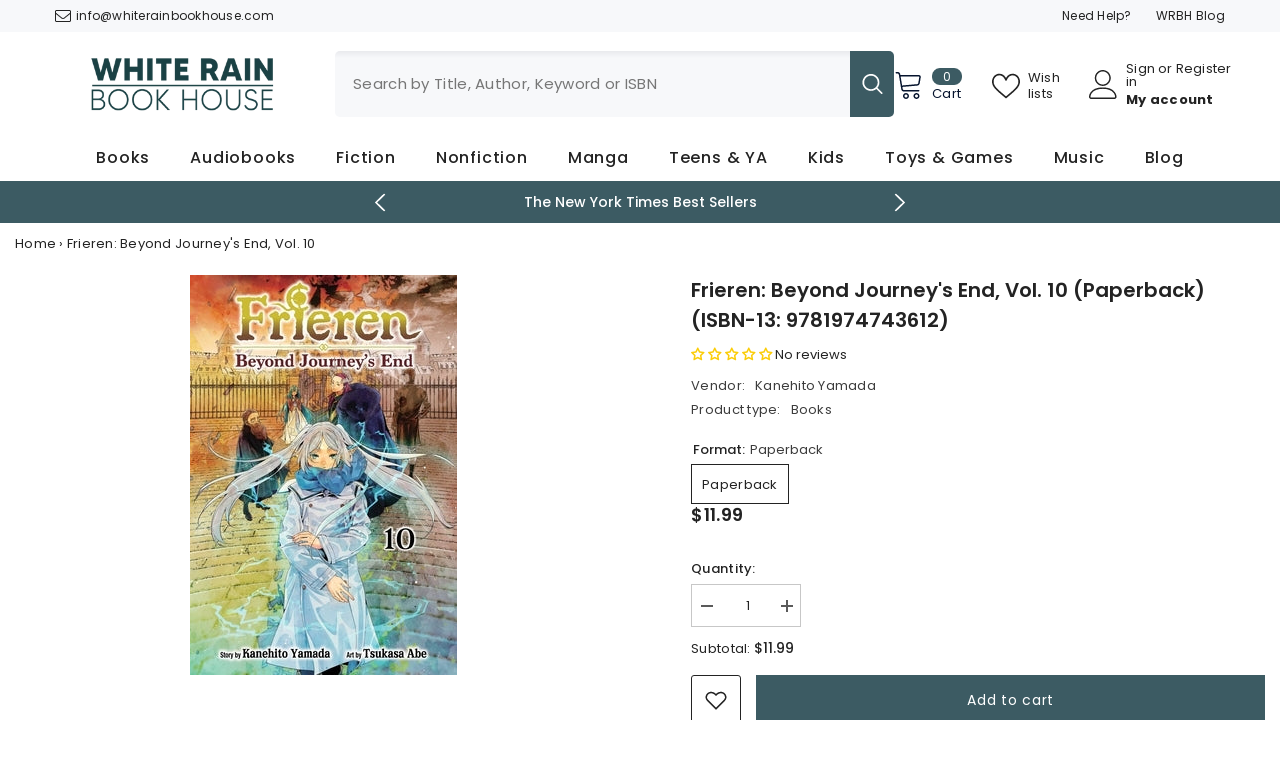

--- FILE ---
content_type: text/html; charset=utf-8
request_url: https://www.whiterainbookhouse.com/products/frieren-kanehito-yamada-9781974743612
body_size: 74909
content:
<!doctype html><html class="no-js" lang="en">
    <head>
        <meta charset="utf-8">
        <meta http-equiv="X-UA-Compatible" content="IE=edge">
        <meta name="viewport" content="width=device-width,initial-scale=1">
        <meta name="theme-color" content="">
        <link rel="canonical" href="https://www.whiterainbookhouse.com/products/frieren-kanehito-yamada-9781974743612" canonical-shop-url="https://www.whiterainbookhouse.com/"><link rel="shortcut icon" href="//www.whiterainbookhouse.com/cdn/shop/files/logo-16x16x-v2_32x32.png?v=1678013082" type="image/png"><link rel="preconnect" href="https://cdn.shopify.com" crossorigin>
        <title>Frieren: Beyond Journey&#39;s End, Vol. 10  &ndash; WR Book House</title><meta name="description" content="Frieren: Beyond Journey&#39;s End, Vol. 10. ISBN-13: 9781974743612. ISBN-10: 1974743616. Author: Yamada, Kanehito. Publisher: Viz Media">

<meta property="og:site_name" content="WR Book House">
<meta property="og:url" content="https://www.whiterainbookhouse.com/products/frieren-kanehito-yamada-9781974743612">
<meta property="og:title" content="Frieren: Beyond Journey&#39;s End, Vol. 10">
<meta property="og:type" content="product">
<meta property="og:description" content="Frieren: Beyond Journey&#39;s End, Vol. 10. ISBN-13: 9781974743612. ISBN-10: 1974743616. Author: Yamada, Kanehito. Publisher: Viz Media"><meta property="og:image" content="http://www.whiterainbookhouse.com/cdn/shop/files/img_13757dff-1ae3-4b3d-9055-b07bede7e871.jpg?v=1693925663">
  <meta property="og:image:secure_url" content="https://www.whiterainbookhouse.com/cdn/shop/files/img_13757dff-1ae3-4b3d-9055-b07bede7e871.jpg?v=1693925663">
  <meta property="og:image:width" content="267">
  <meta property="og:image:height" content="400"><meta property="og:price:amount" content="11.99">
  <meta property="og:price:currency" content="USD"><meta name="twitter:site" content="@WRBookHouse"><meta name="twitter:card" content="summary_large_image">
<meta name="twitter:title" content="Frieren: Beyond Journey&#39;s End, Vol. 10">
<meta name="twitter:description" content="Frieren: Beyond Journey&#39;s End, Vol. 10. ISBN-13: 9781974743612. ISBN-10: 1974743616. Author: Yamada, Kanehito. Publisher: Viz Media">

        <script>window.performance && window.performance.mark && window.performance.mark('shopify.content_for_header.start');</script><meta name="facebook-domain-verification" content="jb2xydxicfksbhow73ubhbfi3fgbmf">
<meta name="google-site-verification" content="JkYPVzLv_JFFHir7vzh6pXTMalMRdM3aT5tlrIQXWxg">
<meta id="shopify-digital-wallet" name="shopify-digital-wallet" content="/66229829887/digital_wallets/dialog">
<meta name="shopify-checkout-api-token" content="4505f7432a10dbcdf2f75700d42e5f57">
<meta id="in-context-paypal-metadata" data-shop-id="66229829887" data-venmo-supported="false" data-environment="production" data-locale="en_US" data-paypal-v4="true" data-currency="USD">
<link rel="alternate" type="application/json+oembed" href="https://www.whiterainbookhouse.com/products/frieren-kanehito-yamada-9781974743612.oembed">
<script async="async" src="/checkouts/internal/preloads.js?locale=en-US"></script>
<link rel="preconnect" href="https://shop.app" crossorigin="anonymous">
<script async="async" src="https://shop.app/checkouts/internal/preloads.js?locale=en-US&shop_id=66229829887" crossorigin="anonymous"></script>
<script id="apple-pay-shop-capabilities" type="application/json">{"shopId":66229829887,"countryCode":"US","currencyCode":"USD","merchantCapabilities":["supports3DS"],"merchantId":"gid:\/\/shopify\/Shop\/66229829887","merchantName":"WR Book House","requiredBillingContactFields":["postalAddress","email"],"requiredShippingContactFields":["postalAddress","email"],"shippingType":"shipping","supportedNetworks":["visa","masterCard","amex","discover","elo","jcb"],"total":{"type":"pending","label":"WR Book House","amount":"1.00"},"shopifyPaymentsEnabled":true,"supportsSubscriptions":true}</script>
<script id="shopify-features" type="application/json">{"accessToken":"4505f7432a10dbcdf2f75700d42e5f57","betas":["rich-media-storefront-analytics"],"domain":"www.whiterainbookhouse.com","predictiveSearch":true,"shopId":66229829887,"locale":"en"}</script>
<script>var Shopify = Shopify || {};
Shopify.shop = "wr-book-house.myshopify.com";
Shopify.locale = "en";
Shopify.currency = {"active":"USD","rate":"1.0"};
Shopify.country = "US";
Shopify.theme = {"name":"Ella-6-7-1-theme-source","id":147208536319,"schema_name":"Ella","schema_version":"6.7.1","theme_store_id":null,"role":"main"};
Shopify.theme.handle = "null";
Shopify.theme.style = {"id":null,"handle":null};
Shopify.cdnHost = "www.whiterainbookhouse.com/cdn";
Shopify.routes = Shopify.routes || {};
Shopify.routes.root = "/";</script>
<script type="module">!function(o){(o.Shopify=o.Shopify||{}).modules=!0}(window);</script>
<script>!function(o){function n(){var o=[];function n(){o.push(Array.prototype.slice.apply(arguments))}return n.q=o,n}var t=o.Shopify=o.Shopify||{};t.loadFeatures=n(),t.autoloadFeatures=n()}(window);</script>
<script>
  window.ShopifyPay = window.ShopifyPay || {};
  window.ShopifyPay.apiHost = "shop.app\/pay";
  window.ShopifyPay.redirectState = null;
</script>
<script id="shop-js-analytics" type="application/json">{"pageType":"product"}</script>
<script defer="defer" async type="module" src="//www.whiterainbookhouse.com/cdn/shopifycloud/shop-js/modules/v2/client.init-shop-cart-sync_BApSsMSl.en.esm.js"></script>
<script defer="defer" async type="module" src="//www.whiterainbookhouse.com/cdn/shopifycloud/shop-js/modules/v2/chunk.common_CBoos6YZ.esm.js"></script>
<script type="module">
  await import("//www.whiterainbookhouse.com/cdn/shopifycloud/shop-js/modules/v2/client.init-shop-cart-sync_BApSsMSl.en.esm.js");
await import("//www.whiterainbookhouse.com/cdn/shopifycloud/shop-js/modules/v2/chunk.common_CBoos6YZ.esm.js");

  window.Shopify.SignInWithShop?.initShopCartSync?.({"fedCMEnabled":true,"windoidEnabled":true});

</script>
<script defer="defer" async type="module" src="//www.whiterainbookhouse.com/cdn/shopifycloud/shop-js/modules/v2/client.payment-terms_BHOWV7U_.en.esm.js"></script>
<script defer="defer" async type="module" src="//www.whiterainbookhouse.com/cdn/shopifycloud/shop-js/modules/v2/chunk.common_CBoos6YZ.esm.js"></script>
<script defer="defer" async type="module" src="//www.whiterainbookhouse.com/cdn/shopifycloud/shop-js/modules/v2/chunk.modal_Bu1hFZFC.esm.js"></script>
<script type="module">
  await import("//www.whiterainbookhouse.com/cdn/shopifycloud/shop-js/modules/v2/client.payment-terms_BHOWV7U_.en.esm.js");
await import("//www.whiterainbookhouse.com/cdn/shopifycloud/shop-js/modules/v2/chunk.common_CBoos6YZ.esm.js");
await import("//www.whiterainbookhouse.com/cdn/shopifycloud/shop-js/modules/v2/chunk.modal_Bu1hFZFC.esm.js");

  
</script>
<script>
  window.Shopify = window.Shopify || {};
  if (!window.Shopify.featureAssets) window.Shopify.featureAssets = {};
  window.Shopify.featureAssets['shop-js'] = {"shop-cart-sync":["modules/v2/client.shop-cart-sync_DJczDl9f.en.esm.js","modules/v2/chunk.common_CBoos6YZ.esm.js"],"init-fed-cm":["modules/v2/client.init-fed-cm_BzwGC0Wi.en.esm.js","modules/v2/chunk.common_CBoos6YZ.esm.js"],"init-windoid":["modules/v2/client.init-windoid_BS26ThXS.en.esm.js","modules/v2/chunk.common_CBoos6YZ.esm.js"],"shop-cash-offers":["modules/v2/client.shop-cash-offers_DthCPNIO.en.esm.js","modules/v2/chunk.common_CBoos6YZ.esm.js","modules/v2/chunk.modal_Bu1hFZFC.esm.js"],"shop-button":["modules/v2/client.shop-button_D_JX508o.en.esm.js","modules/v2/chunk.common_CBoos6YZ.esm.js"],"init-shop-email-lookup-coordinator":["modules/v2/client.init-shop-email-lookup-coordinator_DFwWcvrS.en.esm.js","modules/v2/chunk.common_CBoos6YZ.esm.js"],"shop-toast-manager":["modules/v2/client.shop-toast-manager_tEhgP2F9.en.esm.js","modules/v2/chunk.common_CBoos6YZ.esm.js"],"shop-login-button":["modules/v2/client.shop-login-button_DwLgFT0K.en.esm.js","modules/v2/chunk.common_CBoos6YZ.esm.js","modules/v2/chunk.modal_Bu1hFZFC.esm.js"],"avatar":["modules/v2/client.avatar_BTnouDA3.en.esm.js"],"init-shop-cart-sync":["modules/v2/client.init-shop-cart-sync_BApSsMSl.en.esm.js","modules/v2/chunk.common_CBoos6YZ.esm.js"],"pay-button":["modules/v2/client.pay-button_BuNmcIr_.en.esm.js","modules/v2/chunk.common_CBoos6YZ.esm.js"],"init-shop-for-new-customer-accounts":["modules/v2/client.init-shop-for-new-customer-accounts_DrjXSI53.en.esm.js","modules/v2/client.shop-login-button_DwLgFT0K.en.esm.js","modules/v2/chunk.common_CBoos6YZ.esm.js","modules/v2/chunk.modal_Bu1hFZFC.esm.js"],"init-customer-accounts-sign-up":["modules/v2/client.init-customer-accounts-sign-up_TlVCiykN.en.esm.js","modules/v2/client.shop-login-button_DwLgFT0K.en.esm.js","modules/v2/chunk.common_CBoos6YZ.esm.js","modules/v2/chunk.modal_Bu1hFZFC.esm.js"],"shop-follow-button":["modules/v2/client.shop-follow-button_C5D3XtBb.en.esm.js","modules/v2/chunk.common_CBoos6YZ.esm.js","modules/v2/chunk.modal_Bu1hFZFC.esm.js"],"checkout-modal":["modules/v2/client.checkout-modal_8TC_1FUY.en.esm.js","modules/v2/chunk.common_CBoos6YZ.esm.js","modules/v2/chunk.modal_Bu1hFZFC.esm.js"],"init-customer-accounts":["modules/v2/client.init-customer-accounts_C0Oh2ljF.en.esm.js","modules/v2/client.shop-login-button_DwLgFT0K.en.esm.js","modules/v2/chunk.common_CBoos6YZ.esm.js","modules/v2/chunk.modal_Bu1hFZFC.esm.js"],"lead-capture":["modules/v2/client.lead-capture_Cq0gfm7I.en.esm.js","modules/v2/chunk.common_CBoos6YZ.esm.js","modules/v2/chunk.modal_Bu1hFZFC.esm.js"],"shop-login":["modules/v2/client.shop-login_BmtnoEUo.en.esm.js","modules/v2/chunk.common_CBoos6YZ.esm.js","modules/v2/chunk.modal_Bu1hFZFC.esm.js"],"payment-terms":["modules/v2/client.payment-terms_BHOWV7U_.en.esm.js","modules/v2/chunk.common_CBoos6YZ.esm.js","modules/v2/chunk.modal_Bu1hFZFC.esm.js"]};
</script>
<script id="__st">var __st={"a":66229829887,"offset":-21600,"reqid":"a380861f-a6e1-4ab2-934f-90b8b7ccd0c1-1768911874","pageurl":"www.whiterainbookhouse.com\/products\/frieren-kanehito-yamada-9781974743612","u":"981bd2fd4512","p":"product","rtyp":"product","rid":8189539680511};</script>
<script>window.ShopifyPaypalV4VisibilityTracking = true;</script>
<script id="captcha-bootstrap">!function(){'use strict';const t='contact',e='account',n='new_comment',o=[[t,t],['blogs',n],['comments',n],[t,'customer']],c=[[e,'customer_login'],[e,'guest_login'],[e,'recover_customer_password'],[e,'create_customer']],r=t=>t.map((([t,e])=>`form[action*='/${t}']:not([data-nocaptcha='true']) input[name='form_type'][value='${e}']`)).join(','),a=t=>()=>t?[...document.querySelectorAll(t)].map((t=>t.form)):[];function s(){const t=[...o],e=r(t);return a(e)}const i='password',u='form_key',d=['recaptcha-v3-token','g-recaptcha-response','h-captcha-response',i],f=()=>{try{return window.sessionStorage}catch{return}},m='__shopify_v',_=t=>t.elements[u];function p(t,e,n=!1){try{const o=window.sessionStorage,c=JSON.parse(o.getItem(e)),{data:r}=function(t){const{data:e,action:n}=t;return t[m]||n?{data:e,action:n}:{data:t,action:n}}(c);for(const[e,n]of Object.entries(r))t.elements[e]&&(t.elements[e].value=n);n&&o.removeItem(e)}catch(o){console.error('form repopulation failed',{error:o})}}const l='form_type',E='cptcha';function T(t){t.dataset[E]=!0}const w=window,h=w.document,L='Shopify',v='ce_forms',y='captcha';let A=!1;((t,e)=>{const n=(g='f06e6c50-85a8-45c8-87d0-21a2b65856fe',I='https://cdn.shopify.com/shopifycloud/storefront-forms-hcaptcha/ce_storefront_forms_captcha_hcaptcha.v1.5.2.iife.js',D={infoText:'Protected by hCaptcha',privacyText:'Privacy',termsText:'Terms'},(t,e,n)=>{const o=w[L][v],c=o.bindForm;if(c)return c(t,g,e,D).then(n);var r;o.q.push([[t,g,e,D],n]),r=I,A||(h.body.append(Object.assign(h.createElement('script'),{id:'captcha-provider',async:!0,src:r})),A=!0)});var g,I,D;w[L]=w[L]||{},w[L][v]=w[L][v]||{},w[L][v].q=[],w[L][y]=w[L][y]||{},w[L][y].protect=function(t,e){n(t,void 0,e),T(t)},Object.freeze(w[L][y]),function(t,e,n,w,h,L){const[v,y,A,g]=function(t,e,n){const i=e?o:[],u=t?c:[],d=[...i,...u],f=r(d),m=r(i),_=r(d.filter((([t,e])=>n.includes(e))));return[a(f),a(m),a(_),s()]}(w,h,L),I=t=>{const e=t.target;return e instanceof HTMLFormElement?e:e&&e.form},D=t=>v().includes(t);t.addEventListener('submit',(t=>{const e=I(t);if(!e)return;const n=D(e)&&!e.dataset.hcaptchaBound&&!e.dataset.recaptchaBound,o=_(e),c=g().includes(e)&&(!o||!o.value);(n||c)&&t.preventDefault(),c&&!n&&(function(t){try{if(!f())return;!function(t){const e=f();if(!e)return;const n=_(t);if(!n)return;const o=n.value;o&&e.removeItem(o)}(t);const e=Array.from(Array(32),(()=>Math.random().toString(36)[2])).join('');!function(t,e){_(t)||t.append(Object.assign(document.createElement('input'),{type:'hidden',name:u})),t.elements[u].value=e}(t,e),function(t,e){const n=f();if(!n)return;const o=[...t.querySelectorAll(`input[type='${i}']`)].map((({name:t})=>t)),c=[...d,...o],r={};for(const[a,s]of new FormData(t).entries())c.includes(a)||(r[a]=s);n.setItem(e,JSON.stringify({[m]:1,action:t.action,data:r}))}(t,e)}catch(e){console.error('failed to persist form',e)}}(e),e.submit())}));const S=(t,e)=>{t&&!t.dataset[E]&&(n(t,e.some((e=>e===t))),T(t))};for(const o of['focusin','change'])t.addEventListener(o,(t=>{const e=I(t);D(e)&&S(e,y())}));const B=e.get('form_key'),M=e.get(l),P=B&&M;t.addEventListener('DOMContentLoaded',(()=>{const t=y();if(P)for(const e of t)e.elements[l].value===M&&p(e,B);[...new Set([...A(),...v().filter((t=>'true'===t.dataset.shopifyCaptcha))])].forEach((e=>S(e,t)))}))}(h,new URLSearchParams(w.location.search),n,t,e,['guest_login'])})(!0,!0)}();</script>
<script integrity="sha256-4kQ18oKyAcykRKYeNunJcIwy7WH5gtpwJnB7kiuLZ1E=" data-source-attribution="shopify.loadfeatures" defer="defer" src="//www.whiterainbookhouse.com/cdn/shopifycloud/storefront/assets/storefront/load_feature-a0a9edcb.js" crossorigin="anonymous"></script>
<script crossorigin="anonymous" defer="defer" src="//www.whiterainbookhouse.com/cdn/shopifycloud/storefront/assets/shopify_pay/storefront-65b4c6d7.js?v=20250812"></script>
<script data-source-attribution="shopify.dynamic_checkout.dynamic.init">var Shopify=Shopify||{};Shopify.PaymentButton=Shopify.PaymentButton||{isStorefrontPortableWallets:!0,init:function(){window.Shopify.PaymentButton.init=function(){};var t=document.createElement("script");t.src="https://www.whiterainbookhouse.com/cdn/shopifycloud/portable-wallets/latest/portable-wallets.en.js",t.type="module",document.head.appendChild(t)}};
</script>
<script data-source-attribution="shopify.dynamic_checkout.buyer_consent">
  function portableWalletsHideBuyerConsent(e){var t=document.getElementById("shopify-buyer-consent"),n=document.getElementById("shopify-subscription-policy-button");t&&n&&(t.classList.add("hidden"),t.setAttribute("aria-hidden","true"),n.removeEventListener("click",e))}function portableWalletsShowBuyerConsent(e){var t=document.getElementById("shopify-buyer-consent"),n=document.getElementById("shopify-subscription-policy-button");t&&n&&(t.classList.remove("hidden"),t.removeAttribute("aria-hidden"),n.addEventListener("click",e))}window.Shopify?.PaymentButton&&(window.Shopify.PaymentButton.hideBuyerConsent=portableWalletsHideBuyerConsent,window.Shopify.PaymentButton.showBuyerConsent=portableWalletsShowBuyerConsent);
</script>
<script data-source-attribution="shopify.dynamic_checkout.cart.bootstrap">document.addEventListener("DOMContentLoaded",(function(){function t(){return document.querySelector("shopify-accelerated-checkout-cart, shopify-accelerated-checkout")}if(t())Shopify.PaymentButton.init();else{new MutationObserver((function(e,n){t()&&(Shopify.PaymentButton.init(),n.disconnect())})).observe(document.body,{childList:!0,subtree:!0})}}));
</script>
<link id="shopify-accelerated-checkout-styles" rel="stylesheet" media="screen" href="https://www.whiterainbookhouse.com/cdn/shopifycloud/portable-wallets/latest/accelerated-checkout-backwards-compat.css" crossorigin="anonymous">
<style id="shopify-accelerated-checkout-cart">
        #shopify-buyer-consent {
  margin-top: 1em;
  display: inline-block;
  width: 100%;
}

#shopify-buyer-consent.hidden {
  display: none;
}

#shopify-subscription-policy-button {
  background: none;
  border: none;
  padding: 0;
  text-decoration: underline;
  font-size: inherit;
  cursor: pointer;
}

#shopify-subscription-policy-button::before {
  box-shadow: none;
}

      </style>
<script id="sections-script" data-sections="header-navigation-plain,header-mobile" defer="defer" src="//www.whiterainbookhouse.com/cdn/shop/t/39/compiled_assets/scripts.js?v=3913"></script>
<script>window.performance && window.performance.mark && window.performance.mark('shopify.content_for_header.end');</script>
        <style>@import url('https://fonts.googleapis.com/css?family=Poppins:300,300i,400,400i,500,500i,600,600i,700,700i,800,800i&display=swap');
                :root {
        --font-family-1: Poppins;
        --font-family-2: Poppins;

        /* Settings Body */--font-body-family: Poppins;--font-body-size: 13px;--font-body-weight: 400;--body-line-height: 22px;--body-letter-spacing: .02em;

        /* Settings Heading */--font-heading-family: Poppins;--font-heading-size: 14px;--font-heading-weight: 600;--font-heading-style: normal;--heading-line-height: 24px;--heading-letter-spacing: .05em;--heading-text-transform: none;--heading-border-height: 2px;

        /* Menu Lv1 */--font-menu-lv1-family: Poppins;--font-menu-lv1-size: 16px;--font-menu-lv1-weight: 500;--menu-lv1-line-height: 22px;--menu-lv1-letter-spacing: .05em;--menu-lv1-text-transform: capitalize;

        /* Menu Lv2 */--font-menu-lv2-family: Poppins;--font-menu-lv2-size: 12px;--font-menu-lv2-weight: 400;--menu-lv2-line-height: 22px;--menu-lv2-letter-spacing: .02em;--menu-lv2-text-transform: capitalize;

        /* Menu Lv3 */--font-menu-lv3-family: Poppins;--font-menu-lv3-size: 12px;--font-menu-lv3-weight: 400;--menu-lv3-line-height: 22px;--menu-lv3-letter-spacing: .02em;--menu-lv3-text-transform: capitalize;

        /* Mega Menu Lv2 */--font-mega-menu-lv2-family: Poppins;--font-mega-menu-lv2-size: 14px;--font-mega-menu-lv2-weight: 600;--font-mega-menu-lv2-style: normal;--mega-menu-lv2-line-height: 22px;--mega-menu-lv2-letter-spacing: .02em;--mega-menu-lv2-text-transform: uppercase;

        /* Mega Menu Lv3 */--font-mega-menu-lv3-family: Poppins;--font-mega-menu-lv3-size: 12px;--font-mega-menu-lv3-weight: 400;--mega-menu-lv3-line-height: 20px;--mega-menu-lv3-letter-spacing: .02em;--mega-menu-lv3-text-transform: capitalize;

        /* Product Card Title */--product-title-font: Poppins;--product-title-font-size : 13px;--product-title-font-weight : 500;--product-title-line-height: 22px;--product-title-letter-spacing: .02em;--product-title-line-text : 2;--product-title-text-transform : capitalize;--product-title-margin-bottom: 10px;

        /* Product Card Vendor */--product-vendor-font: Poppins;--product-vendor-font-size : 14px;--product-vendor-font-weight : 700;--product-vendor-font-style : normal;--product-vendor-line-height: 22px;--product-vendor-letter-spacing: .02em;--product-vendor-text-transform : uppercase;--product-vendor-margin-bottom: 0px;--product-vendor-margin-top: 0px;

        /* Product Card Price */--product-price-font: Poppins;--product-price-font-size : 14px;--product-price-font-weight : 600;--product-price-line-height: 22px;--product-price-letter-spacing: .02em;--product-price-margin-top: 0px;--product-price-margin-bottom: 13px;

        /* Product Card Badge */--badge-font: Poppins;--badge-font-size : 12px;--badge-font-weight : 400;--badge-text-transform : capitalize;--badge-letter-spacing: .02em;--badge-line-height: 20px;--badge-border-radius: 0px;--badge-padding-top: 0px;--badge-padding-bottom: 0px;--badge-padding-left-right: 8px;--badge-postion-top: 0px;--badge-postion-left-right: 0px;

        /* Product Quickview */
        --product-quickview-font-size : 12px; --product-quickview-line-height: 23px; --product-quickview-border-radius: 1px; --product-quickview-padding-top: 0px; --product-quickview-padding-bottom: 0px; --product-quickview-padding-left-right: 7px; --product-quickview-sold-out-product: #e95144;--product-quickview-box-shadow: none;/* Blog Card Tile */--blog-title-font: Poppins;--blog-title-font-size : 18px; --blog-title-font-weight : 700; --blog-title-line-height: 24px; --blog-title-letter-spacing: .09em; --blog-title-text-transform : none;

        /* Blog Card Info (Date, Author) */--blog-info-font: Poppins;--blog-info-font-size : 14px; --blog-info-font-weight : 400; --blog-info-line-height: 20px; --blog-info-letter-spacing: .02em; --blog-info-text-transform : uppercase;

        /* Button 1 */--btn-1-font-family: Poppins;--btn-1-font-size: 14px; --btn-1-font-weight: 400; --btn-1-text-transform: none; --btn-1-line-height: 22px; --btn-1-letter-spacing: .05em; --btn-1-text-align: center; --btn-1-border-radius: 0px; --btn-1-border-width: 1px; --btn-1-border-style: solid; --btn-1-padding-top: 10px; --btn-1-padding-bottom: 10px; --btn-1-horizontal-length: 0px; --btn-1-vertical-length: 0px; --btn-1-blur-radius: 0px; --btn-1-spread: 0px;
        --btn-1-all-bg-opacity-hover: rgba(0, 0, 0, 0.5);--btn-1-inset: ;/* Button 2 */--btn-2-font-family: Poppins;--btn-2-font-size: 18px; --btn-2-font-weight: 700; --btn-2-text-transform: uppercase; --btn-2-line-height: 23px; --btn-2-letter-spacing: .05em; --btn-2-text-align: right; --btn-2-border-radius: 6px; --btn-2-border-width: 1px; --btn-2-border-style: solid; --btn-2-padding-top: 20px; --btn-2-padding-bottom: 20px; --btn-2-horizontal-length: 4px; --btn-2-vertical-length: 4px; --btn-2-blur-radius: 7px; --btn-2-spread: 0px;
        --btn-2-all-bg-opacity: rgba(25, 145, 226, 0.5);--btn-2-all-bg-opacity-hover: rgba(0, 0, 0, 0.5);--btn-2-inset: ;/* Button 3 */--btn-3-font-family: Poppins;--btn-3-font-size: 14px; --btn-3-font-weight: 700; --btn-3-text-transform: uppercase; --btn-3-line-height: 22px; --btn-3-letter-spacing: .05em; --btn-3-text-align: center; --btn-3-border-radius: 0px; --btn-3-border-width: 1px; --btn-3-border-style: solid; --btn-3-padding-top: 10px; --btn-3-padding-bottom: 10px; --btn-3-horizontal-length: 0px; --btn-3-vertical-length: 0px; --btn-3-blur-radius: 0px; --btn-3-spread: 0px;
        --btn-3-all-bg-opacity: rgba(0, 0, 0, 0.1);--btn-3-all-bg-opacity-hover: rgba(0, 0, 0, 0.1);--btn-3-inset: ;/* Footer Heading */--footer-heading-font-family: Poppins;--footer-heading-font-size : 15px; --footer-heading-font-weight : 600; --footer-heading-line-height : 22px; --footer-heading-letter-spacing : .05em; --footer-heading-text-transform : uppercase;

        /* Footer Link */--footer-link-font-family: Poppins;--footer-link-font-size : 12px; --footer-link-font-weight : ; --footer-link-line-height : 28px; --footer-link-letter-spacing : .02em; --footer-link-text-transform : capitalize;

        /* Page Title */--font-page-title-family: Poppins;--font-page-title-size: 20px; --font-page-title-weight: 700; --font-page-title-style: normal; --page-title-line-height: 26px; --page-title-letter-spacing: .05em; --page-title-text-transform: uppercase;

        /* Font Product Tab Title */
        --font-tab-type-1: Poppins; --font-tab-type-2: Poppins;

        /* Text Size */
        --text-size-font-size : 10px; --text-size-font-weight : 400; --text-size-line-height : 22px; --text-size-letter-spacing : 0; --text-size-text-transform : uppercase; --text-size-color : #787878;

        /* Font Weight */
        --font-weight-normal: 400; --font-weight-medium: 500; --font-weight-semibold: 600; --font-weight-bold: 700; --font-weight-bolder: 800; --font-weight-black: 900;

        /* Radio Button */
        --form-label-checkbox-before-bg: #fff; --form-label-checkbox-before-border: #cecece; --form-label-checkbox-before-bg-checked: #000;

        /* Conatiner */
        --body-custom-width-container: 1400px;

        /* Layout Boxed */
        --color-background-layout-boxed: #f8f8f8;/* Arrow */
        --position-horizontal-slick-arrow: 0;

        /* General Color*/
        --color-text: #232323; --color-text2: #969696; --color-global: #232323; --color-white: #FFFFFF; --color-grey: #868686; --color-black: #202020; --color-base-text-rgb: 35, 35, 35; --color-base-text2-rgb: 150, 150, 150; --color-background: #ffffff; --color-background-rgb: 255, 255, 255; --color-background-overylay: rgba(255, 255, 255, 0.9); --color-base-accent-text: ; --color-base-accent-1: ; --color-base-accent-2: ; --color-link: #232323; --color-link-hover: #232323; --color-error: #D93333; --color-error-bg: #FCEEEE; --color-success: #5A5A5A; --color-success-bg: #DFF0D8; --color-info: #202020; --color-info-bg: #FFF2DD; --color-link-underline: rgba(35, 35, 35, 0.5); --color-breadcrumb: #999999; --colors-breadcrumb-hover: #232323;--colors-breadcrumb-active: #999999; --border-global: #e6e6e6; --bg-global: #fafafa; --bg-planceholder: #fafafa; --color-warning: #fff; --bg-warning: #e0b252; --color-background-10 : #e9e9e9; --color-background-20 : #d3d3d3; --color-background-30 : #bdbdbd; --color-background-50 : #919191; --color-background-global : #919191;

        /* Arrow Color */
        --arrow-color: #323232; --arrow-background-color: #fff; --arrow-border-color: #ccc;--arrow-color-hover: #323232;--arrow-background-color-hover: #f8f8f8;--arrow-border-color-hover: #f8f8f8;--arrow-width: 35px;--arrow-height: 35px;--arrow-size: px;--arrow-size-icon: 17px;--arrow-border-radius: 50%;--arrow-border-width: 1px;--arrow-width-half: -17px;

        /* Pagination Color */
        --pagination-item-color: #3c3c3c; --pagination-item-color-active: #3c3c3c; --pagination-item-bg-color: #fff;--pagination-item-bg-color-active: #fff;--pagination-item-border-color: #fff;--pagination-item-border-color-active: #ffffff;--pagination-arrow-color: #3c3c3c;--pagination-arrow-color-active: #3c3c3c;--pagination-arrow-bg-color: #fff;--pagination-arrow-bg-color-active: #fff;--pagination-arrow-border-color: #fff;--pagination-arrow-border-color-active: #fff;

        /* Dots Color */
        --dots-color: transparent;--dots-border-color: #323232;--dots-color-active: #323232;--dots-border-color-active: #323232;--dots-style2-background-opacity: #00000050;--dots-width: 12px;--dots-height: 12px;

        /* Button Color */
        --btn-1-color: #FFFFFF;--btn-1-bg: #3c5b63;--btn-1-border: #3c5b63;--btn-1-color-hover: #232323;--btn-1-bg-hover: #ffffff;--btn-1-border-hover: #232323;
        --btn-2-color: #232323;--btn-2-bg: #FFFFFF;--btn-2-border: #727272;--btn-2-color-hover: #FFFFFF;--btn-2-bg-hover: #232323;--btn-2-border-hover: #232323;
        --btn-3-color: #FFFFFF;--btn-3-bg: #e9514b;--btn-3-border: #e9514b;--btn-3-color-hover: #ffffff;--btn-3-bg-hover: #e9514b;--btn-3-border-hover: #e9514b;
        --anchor-transition: all ease .3s;--bg-white: #ffffff;--bg-black: #000000;--bg-grey: #808080;--icon: var(--color-text);--text-cart: #3c3c3c;--duration-short: 100ms;--duration-default: 350ms;--duration-long: 500ms;--form-input-bg: #ffffff;--form-input-border: #c7c7c7;--form-input-color: #232323;--form-input-placeholder: #868686;--form-label: #232323;

        --new-badge-color: #232323;--new-badge-bg: #FFFFFF;--sale-badge-color: #ffffff;--sale-badge-bg: #e95144;--sold-out-badge-color: #ffffff;--sold-out-badge-bg: #c1c1c1;--custom-badge-color: #ffffff;--custom-badge-bg: #ffbb49;--bundle-badge-color: #ffffff;--bundle-badge-bg: #232323;
        
        --product-title-color : #232323;--product-title-color-hover : #232323;--product-vendor-color : #3c5b63;--product-price-color : #232323;--product-sale-price-color : #e95144;--product-compare-price-color : #969696;--product-countdown-color : #c12e48;--product-countdown-bg-color : #ffffff;

        --product-swatch-border : #cbcbcb;--product-swatch-border-active : #232323;--product-swatch-width : 40px;--product-swatch-height : 40px;--product-swatch-border-radius : 0px;--product-swatch-color-width : 40px;--product-swatch-color-height : 40px;--product-swatch-color-border-radius : 20px;

        --product-wishlist-color : #000000;--product-wishlist-bg : #ffffff;--product-wishlist-border : transparent;--product-wishlist-color-added : #ffffff;--product-wishlist-bg-added : #000000;--product-wishlist-border-added : transparent;--product-compare-color : #000000;--product-compare-bg : #FFFFFF;--product-compare-color-added : #D12442; --product-compare-bg-added : #FFFFFF; --product-hot-stock-text-color : #d62828; --product-quick-view-color : #000000; --product-cart-image-fit : contain; --product-title-variant-font-size: 16px;--product-quick-view-bg : #FFFFFF;--product-quick-view-bg-above-button: rgba(255, 255, 255, 0.7);--product-quick-view-color-hover : #FFFFFF;--product-quick-view-bg-hover : #3c5b63;--product-action-color : #3c5b63;--product-action-bg : #ffffff;--product-action-border : #3c5b63;--product-action-color-hover : #FFFFFF;--product-action-bg-hover : #3c5b63;--product-action-border-hover : #3c5b63;

        /* Multilevel Category Filter */
        --color-label-multiLevel-categories: #232323;--bg-label-multiLevel-categories: #fff;--color-button-multiLevel-categories: #fff;--bg-button-multiLevel-categories: #ff8b21;--border-button-multiLevel-categories: transparent;--hover-color-button-multiLevel-categories: #fff;--hover-bg-button-multiLevel-categories: #ff8b21;--cart-item-bg : #ffffff;--cart-item-border : #e8e8e8;--cart-item-border-width : 1px;--cart-item-border-style : solid;--free-shipping-height : 10px;--free-shipping-border-radius : 20px;--free-shipping-color : #727272; --free-shipping-bg : #ededed;--free-shipping-bg-1: #e95144;--free-shipping-bg-2: #ffc206;--free-shipping-bg-3: #3c5b63;--free-shipping-bg-4: #3c5b63; --free-shipping-min-height : 20.0px;--w-product-swatch-custom: 30px;--h-product-swatch-custom: 30px;--w-product-swatch-custom-mb: 20px;--h-product-swatch-custom-mb: 20px;--font-size-product-swatch-more: 12px;--swatch-border : #cbcbcb;--swatch-border-active : #232323;

        --variant-size: #232323;--variant-size-border: #e7e7e7;--variant-size-bg: #ffffff;--variant-size-hover: #ffffff;--variant-size-border-hover: #232323;--variant-size-bg-hover: #232323;--variant-bg : #ffffff; --variant-color : #232323; --variant-bg-active : #ffffff; --variant-color-active : #232323;

        --fontsize-text-social: 12px;
        --page-content-distance: 64px;--sidebar-content-distance: 40px;--button-transition-ease: cubic-bezier(.25,.46,.45,.94);

        /* Loading Spinner Color */
        --spinner-top-color: #fc0; --spinner-right-color: #4dd4c6; --spinner-bottom-color: #f00; --spinner-left-color: #f6f6f6;

        /* Product Card Marquee */
        --product-marquee-background-color: ;--product-marquee-text-color: #FFFFFF;--product-marquee-text-size: 14px;--product-marquee-text-mobile-size: 14px;--product-marquee-text-weight: 400;--product-marquee-text-transform: none;--product-marquee-text-style: italic;--product-marquee-speed: ; --product-marquee-line-height: calc(var(--product-marquee-text-mobile-size) * 1.5);
    }
</style>
        <link href="//www.whiterainbookhouse.com/cdn/shop/t/39/assets/base.css?v=64192841481213099751734873362" rel="stylesheet" type="text/css" media="all" />
<link href="//www.whiterainbookhouse.com/cdn/shop/t/39/assets/animated.css?v=91884483947907798981734873362" rel="stylesheet" type="text/css" media="all" />
<link href="//www.whiterainbookhouse.com/cdn/shop/t/39/assets/component-card.css?v=85101759894844116361734873363" rel="stylesheet" type="text/css" media="all" />
<link href="//www.whiterainbookhouse.com/cdn/shop/t/39/assets/component-loading-overlay.css?v=23413779889692260311734873364" rel="stylesheet" type="text/css" media="all" />
<link href="//www.whiterainbookhouse.com/cdn/shop/t/39/assets/component-loading-banner.css?v=174182093490133639901734873363" rel="stylesheet" type="text/css" media="all" />
<link href="//www.whiterainbookhouse.com/cdn/shop/t/39/assets/component-quick-cart.css?v=51373453988532490831734873364" rel="stylesheet" type="text/css" media="all" />
<link rel="stylesheet" href="//www.whiterainbookhouse.com/cdn/shop/t/39/assets/vendor.css?v=164616260963476715651734873366" media="print" onload="this.media='all'">
<noscript><link href="//www.whiterainbookhouse.com/cdn/shop/t/39/assets/vendor.css?v=164616260963476715651734873366" rel="stylesheet" type="text/css" media="all" /></noscript>


	<link href="//www.whiterainbookhouse.com/cdn/shop/t/39/assets/component-card-07.css?v=26674144282857181401734873363" rel="stylesheet" type="text/css" media="all" />


<link href="//www.whiterainbookhouse.com/cdn/shop/t/39/assets/component-predictive-search.css?v=81735768038191387371734873364" rel="stylesheet" type="text/css" media="all" />
<link rel="stylesheet" href="//www.whiterainbookhouse.com/cdn/shop/t/39/assets/component-newsletter.css?v=111617043413587308161734873364" media="print" onload="this.media='all'">
<link rel="stylesheet" href="//www.whiterainbookhouse.com/cdn/shop/t/39/assets/component-slider.css?v=134420753549460766241734873364" media="print" onload="this.media='all'">
<link rel="stylesheet" href="//www.whiterainbookhouse.com/cdn/shop/t/39/assets/component-list-social.css?v=102044711114163579551734873363" media="print" onload="this.media='all'"><noscript><link href="//www.whiterainbookhouse.com/cdn/shop/t/39/assets/component-newsletter.css?v=111617043413587308161734873364" rel="stylesheet" type="text/css" media="all" /></noscript>
<noscript><link href="//www.whiterainbookhouse.com/cdn/shop/t/39/assets/component-slider.css?v=134420753549460766241734873364" rel="stylesheet" type="text/css" media="all" /></noscript>
<noscript><link href="//www.whiterainbookhouse.com/cdn/shop/t/39/assets/component-list-social.css?v=102044711114163579551734873363" rel="stylesheet" type="text/css" media="all" /></noscript>

<style type="text/css">
	.nav-title-mobile {display: none;}.list-menu--disclosure{display: none;position: absolute;min-width: 100%;width: 22rem;background-color: var(--bg-white);box-shadow: 0 1px 4px 0 rgb(0 0 0 / 15%);padding: 5px 0 5px 20px;opacity: 0;visibility: visible;pointer-events: none;transition: opacity var(--duration-default) ease, transform var(--duration-default) ease;}.list-menu--disclosure-2{margin-left: calc(100% - 15px);z-index: 2;top: -5px;}.list-menu--disclosure:focus {outline: none;}.list-menu--disclosure.localization-selector {max-height: 18rem;overflow: auto;width: 10rem;padding: 0.5rem;}.js menu-drawer > details > summary::before, .js menu-drawer > details[open]:not(.menu-opening) > summary::before {content: '';position: absolute;cursor: default;width: 100%;height: calc(100vh - 100%);height: calc(var(--viewport-height, 100vh) - (var(--header-bottom-position, 100%)));top: 100%;left: 0;background: var(--color-foreground-50);opacity: 0;visibility: hidden;z-index: 2;transition: opacity var(--duration-default) ease,visibility var(--duration-default) ease;}menu-drawer > details[open] > summary::before {visibility: visible;opacity: 1;}.menu-drawer {position: absolute;transform: translateX(-100%);visibility: hidden;z-index: 3;left: 0;top: 100%;width: 100%;max-width: calc(100vw - 4rem);padding: 0;border: 0.1rem solid var(--color-background-10);border-left: 0;border-bottom: 0;background-color: var(--bg-white);overflow-x: hidden;}.js .menu-drawer {height: calc(100vh - 100%);height: calc(var(--viewport-height, 100vh) - (var(--header-bottom-position, 100%)));}.js details[open] > .menu-drawer, .js details[open] > .menu-drawer__submenu {transition: transform var(--duration-default) ease, visibility var(--duration-default) ease;}.no-js details[open] > .menu-drawer, .js details[open].menu-opening > .menu-drawer, details[open].menu-opening > .menu-drawer__submenu {transform: translateX(0);visibility: visible;}@media screen and (min-width: 750px) {.menu-drawer {width: 40rem;}.no-js .menu-drawer {height: auto;}}.menu-drawer__inner-container {position: relative;height: 100%;}.menu-drawer__navigation-container {display: grid;grid-template-rows: 1fr auto;align-content: space-between;overflow-y: auto;height: 100%;}.menu-drawer__navigation {padding: 0 0 5.6rem 0;}.menu-drawer__inner-submenu {height: 100%;overflow-x: hidden;overflow-y: auto;}.no-js .menu-drawer__navigation {padding: 0;}.js .menu-drawer__menu li {width: 100%;border-bottom: 1px solid #e6e6e6;overflow: hidden;}.menu-drawer__menu-item{line-height: var(--body-line-height);letter-spacing: var(--body-letter-spacing);padding: 10px 20px 10px 15px;cursor: pointer;display: flex;align-items: center;justify-content: space-between;}.menu-drawer__menu-item .label{display: inline-block;vertical-align: middle;font-size: calc(var(--font-body-size) - 4px);font-weight: var(--font-weight-normal);letter-spacing: var(--body-letter-spacing);height: 20px;line-height: 20px;margin: 0 0 0 10px;padding: 0 5px;text-transform: uppercase;text-align: center;position: relative;}.menu-drawer__menu-item .label:before{content: "";position: absolute;border: 5px solid transparent;top: 50%;left: -9px;transform: translateY(-50%);}.menu-drawer__menu-item > .icon{width: 24px;height: 24px;margin: 0 10px 0 0;}.menu-drawer__menu-item > .symbol {position: absolute;right: 20px;top: 50%;transform: translateY(-50%);display: flex;align-items: center;justify-content: center;font-size: 0;pointer-events: none;}.menu-drawer__menu-item > .symbol .icon{width: 14px;height: 14px;opacity: .6;}.menu-mobile-icon .menu-drawer__menu-item{justify-content: flex-start;}.no-js .menu-drawer .menu-drawer__menu-item > .symbol {display: none;}.js .menu-drawer__submenu {position: absolute;top: 0;width: 100%;bottom: 0;left: 0;background-color: var(--bg-white);z-index: 1;transform: translateX(100%);visibility: hidden;}.js .menu-drawer__submenu .menu-drawer__submenu {overflow-y: auto;}.menu-drawer__close-button {display: block;width: 100%;padding: 10px 15px;background-color: transparent;border: none;background: #f6f8f9;position: relative;}.menu-drawer__close-button .symbol{position: absolute;top: auto;left: 20px;width: auto;height: 22px;z-index: 10;display: flex;align-items: center;justify-content: center;font-size: 0;pointer-events: none;}.menu-drawer__close-button .icon {display: inline-block;vertical-align: middle;width: 18px;height: 18px;transform: rotate(180deg);}.menu-drawer__close-button .text{max-width: calc(100% - 50px);white-space: nowrap;overflow: hidden;text-overflow: ellipsis;display: inline-block;vertical-align: top;width: 100%;margin: 0 auto;}.no-js .menu-drawer__close-button {display: none;}.menu-drawer__utility-links {padding: 2rem;}.menu-drawer__account {display: inline-flex;align-items: center;text-decoration: none;padding: 1.2rem;margin-left: -1.2rem;font-size: 1.4rem;}.menu-drawer__account .icon-account {height: 2rem;width: 2rem;margin-right: 1rem;}.menu-drawer .list-social {justify-content: flex-start;margin-left: -1.25rem;margin-top: 2rem;}.menu-drawer .list-social:empty {display: none;}.menu-drawer .list-social__link {padding: 1.3rem 1.25rem;}

	/* Style General */
	.d-block{display: block}.d-inline-block{display: inline-block}.d-flex{display: flex}.d-none {display: none}.d-grid{display: grid}.ver-alg-mid {vertical-align: middle}.ver-alg-top{vertical-align: top}
	.flex-jc-start{justify-content:flex-start}.flex-jc-end{justify-content:flex-end}.flex-jc-center{justify-content:center}.flex-jc-between{justify-content:space-between}.flex-jc-stretch{justify-content:stretch}.flex-align-start{align-items: flex-start}.flex-align-center{align-items: center}.flex-align-end{align-items: flex-end}.flex-align-stretch{align-items:stretch}.flex-wrap{flex-wrap: wrap}.flex-nowrap{flex-wrap: nowrap}.fd-row{flex-direction:row}.fd-row-reverse{flex-direction:row-reverse}.fd-column{flex-direction:column}.fd-column-reverse{flex-direction:column-reverse}.fg-0{flex-grow:0}.fs-0{flex-shrink:0}.gap-15{gap:15px}.gap-30{gap:30px}.gap-col-30{column-gap:30px}
	.p-relative{position:relative}.p-absolute{position:absolute}.p-static{position:static}.p-fixed{position:fixed;}
	.zi-1{z-index:1}.zi-2{z-index:2}.zi-3{z-index:3}.zi-5{z-index:5}.zi-6{z-index:6}.zi-7{z-index:7}.zi-9{z-index:9}.zi-10{z-index:10}.zi-99{z-index:99} .zi-100{z-index:100} .zi-101{z-index:101}
	.top-0{top:0}.top-100{top:100%}.top-auto{top:auto}.left-0{left:0}.left-auto{left:auto}.right-0{right:0}.right-auto{right:auto}.bottom-0{bottom:0}
	.middle-y{top:50%;transform:translateY(-50%)}.middle-x{left:50%;transform:translateX(-50%)}
	.opacity-0{opacity:0}.opacity-1{opacity:1}
	.o-hidden{overflow:hidden}.o-visible{overflow:visible}.o-unset{overflow:unset}.o-x-hidden{overflow-x:hidden}.o-y-auto{overflow-y:auto;}
	.pt-0{padding-top:0}.pt-2{padding-top:2px}.pt-5{padding-top:5px}.pt-10{padding-top:10px}.pt-10-imp{padding-top:10px !important}.pt-12{padding-top:12px}.pt-16{padding-top:16px}.pt-20{padding-top:20px}.pt-24{padding-top:24px}.pt-30{padding-top:30px}.pt-32{padding-top:32px}.pt-36{padding-top:36px}.pt-48{padding-top:48px}.pb-0{padding-bottom:0}.pb-5{padding-bottom:5px}.pb-10{padding-bottom:10px}.pb-10-imp{padding-bottom:10px !important}.pb-12{padding-bottom:12px}.pb-15{padding-bottom:15px}.pb-16{padding-bottom:16px}.pb-18{padding-bottom:18px}.pb-20{padding-bottom:20px}.pb-24{padding-bottom:24px}.pb-32{padding-bottom:32px}.pb-40{padding-bottom:40px}.pb-48{padding-bottom:48px}.pb-50{padding-bottom:50px}.pb-80{padding-bottom:80px}.pb-84{padding-bottom:84px}.pr-0{padding-right:0}.pr-5{padding-right: 5px}.pr-10{padding-right:10px}.pr-20{padding-right:20px}.pr-24{padding-right:24px}.pr-30{padding-right:30px}.pr-36{padding-right:36px}.pr-80{padding-right:80px}.pl-0{padding-left:0}.pl-12{padding-left:12px}.pl-20{padding-left:20px}.pl-24{padding-left:24px}.pl-36{padding-left:36px}.pl-48{padding-left:48px}.pl-52{padding-left:52px}.pl-80{padding-left:80px}.p-zero{padding:0}
	.m-lr-auto{margin:0 auto}.m-zero{margin:0}.ml-auto{margin-left:auto}.ml-0{margin-left:0}.ml-5{margin-left:5px}.ml-15{margin-left:15px}.ml-20{margin-left:20px}.ml-30{margin-left:30px}.mr-auto{margin-right:auto}.mr-0{margin-right:0}.mr-5{margin-right:5px}.mr-10{margin-right:10px}.mr-20{margin-right:20px}.mr-30{margin-right:30px}.mt-0{margin-top: 0}.mt-10{margin-top: 10px}.mt-15{margin-top: 15px}.mt-20{margin-top: 20px}.mt-25{margin-top: 25px}.mt-30{margin-top: 30px}.mt-40{margin-top: 40px}.mt-45{margin-top: 45px}.mb-0{margin-bottom: 0}.mb-5{margin-bottom: 5px}.mb-10{margin-bottom: 10px}.mb-15{margin-bottom: 15px}.mb-18{margin-bottom: 18px}.mb-20{margin-bottom: 20px}.mb-30{margin-bottom: 30px}
	.h-0{height:0}.h-100{height:100%}.h-100v{height:100vh}.h-auto{height:auto}.mah-100{max-height:100%}.mih-15{min-height: 15px}.mih-none{min-height: unset}.lih-15{line-height: 15px}
	.w-50pc{width:50%}.w-100{width:100%}.w-100v{width:100vw}.maw-100{max-width:100%}.maw-300{max-width:300px}.maw-480{max-width: 480px}.maw-780{max-width: 780px}.w-auto{width:auto}.minw-auto{min-width: auto}.min-w-100{min-width: 100px}
	.float-l{float:left}.float-r{float:right}
	.b-zero{border:none}.br-50p{border-radius:50%}.br-zero{border-radius:0}.br-2{border-radius:2px}.bg-none{background: none}
	.stroke-w-0{stroke-width: 0px}.stroke-w-1h{stroke-width: 0.5px}.stroke-w-1{stroke-width: 1px}.stroke-w-3{stroke-width: 3px}.stroke-w-5{stroke-width: 5px}.stroke-w-7 {stroke-width: 7px}.stroke-w-10 {stroke-width: 10px}.stroke-w-12 {stroke-width: 12px}.stroke-w-15 {stroke-width: 15px}.stroke-w-20 {stroke-width: 20px}.stroke-w-25 {stroke-width: 25px}.stroke-w-30{stroke-width: 30px}.stroke-w-32 {stroke-width: 32px}.stroke-w-40 {stroke-width: 40px}
	.w-21{width: 21px}.w-23{width: 23px}.w-24{width: 24px}.h-22{height: 22px}.h-23{height: 23px}.h-24{height: 24px}.w-h-16{width: 16px;height: 16px}.w-h-17{width: 17px;height: 17px}.w-h-18 {width: 18px;height: 18px}.w-h-19{width: 19px;height: 19px}.w-h-20 {width: 20px;height: 20px}.w-h-21{width: 21px;height: 21px}.w-h-22 {width: 22px;height: 22px}.w-h-23{width: 23px;height: 23px}.w-h-24 {width: 24px;height: 24px}.w-h-25 {width: 25px;height: 25px}.w-h-26 {width: 26px;height: 26px}.w-h-27 {width: 27px;height: 27px}.w-h-28 {width: 28px;height: 28px}.w-h-29 {width: 29px;height: 29px}.w-h-30 {width: 30px;height: 30px}.w-h-31 {width: 31px;height: 31px}.w-h-32 {width: 32px;height: 32px}.w-h-33 {width: 33px;height: 33px}.w-h-34 {width: 34px;height: 34px}.w-h-35 {width: 35px;height: 35px}.w-h-36 {width: 36px;height: 36px}.w-h-37 {width: 37px;height: 37px}
	.txt-d-none{text-decoration:none}.txt-d-underline{text-decoration:underline}.txt-u-o-1{text-underline-offset: 1px}.txt-u-o-2{text-underline-offset: 2px}.txt-u-o-3{text-underline-offset: 3px}.txt-u-o-4{text-underline-offset: 4px}.txt-u-o-5{text-underline-offset: 5px}.txt-u-o-6{text-underline-offset: 6px}.txt-u-o-8{text-underline-offset: 8px}.txt-u-o-12{text-underline-offset: 12px}.txt-t-up{text-transform:uppercase}.txt-t-cap{text-transform:capitalize}
	.ft-0{font-size: 0}.ft-16{font-size: 16px}.ls-0{letter-spacing: 0}.ls-02{letter-spacing: 0.2em}.ls-05{letter-spacing: 0.5em}.ft-i{font-style: italic}
	.button-effect svg{transition: 0.3s}.button-effect:hover svg{transform: rotate(180deg)}
	.icon-effect:hover svg {transform: scale(1.15)}.icon-effect:hover .icon-search-1 {transform: rotate(-90deg) scale(1.15)}
	.link-effect > span:after, .link-effect > .text__icon:after{content: "";position: absolute;bottom: -2px;left: 0;height: 1px;width: 100%;transform: scaleX(0);transition: transform var(--duration-default) ease-out;transform-origin: right}
	.link-effect > .text__icon:after{ bottom: 0 }
	.link-effect > span:hover:after, .link-effect > .text__icon:hover:after{transform: scaleX(1);transform-origin: left}
	@media (min-width: 1025px){
		.pl-lg-80{padding-left:80px}.pr-lg-80{padding-right:80px}
	}
</style>
        <script src="//www.whiterainbookhouse.com/cdn/shop/t/39/assets/vendor.js?v=37601539231953232631734873366" type="text/javascript"></script>
<script src="//www.whiterainbookhouse.com/cdn/shop/t/39/assets/global.js?v=151941698421658576921734873365" type="text/javascript"></script>
<script src="//www.whiterainbookhouse.com/cdn/shop/t/39/assets/lazysizes.min.js?v=122719776364282065531734873366" type="text/javascript"></script>
<!-- <script src="//www.whiterainbookhouse.com/cdn/shop/t/39/assets/menu.js?v=49849284315874639661734873366" type="text/javascript"></script> --><script src="//www.whiterainbookhouse.com/cdn/shop/t/39/assets/predictive-search.js?v=48995431695856065471734873366" defer="defer"></script>

<script>
    window.lazySizesConfig = window.lazySizesConfig || {};
    lazySizesConfig.loadMode = 1;
    window.lazySizesConfig.init = false;
    lazySizes.init();

    window.rtl_slick = false;
    window.mobile_menu = 'default';
    
        window.money_format = '${{amount}}';
    
    window.shop_currency = 'USD';
    window.currencySymbol ="$";
    window.show_multiple_currencies = false;
    window.routes = {
        root: '',
        cart: '/cart',
        cart_add_url: '/cart/add',
        cart_change_url: '/cart/change',
        cart_update_url: '/cart/update',
        collection_all: '/collections/all',
        predictive_search_url: '/search/suggest',
        search_url: '/search'
    }; 
    window.button_load_more = {
        default: `Show more`,
        loading: `Loading...`,
        view_all: `View all collection`,
        no_more: `No more product`,
        no_more_collection: `No more collection`
    };
    window.after_add_to_cart = {
        type: 'quick_cart',
        message: `is added to your shopping cart.`,
        message_2: `Product added to cart successfully`
    };
    window.variant_image_group_quick_view = false;
    window.quick_view = {
        show: false,
        show_mb: false
    };
    window.quick_shop = {
        show: true,
        see_details: `View full details`,
    };
    window.quick_cart = {
        show: true
    };
    window.cartStrings = {
        error: `There was an error while updating your cart. Please try again.`,
        quantityError: `You can only add [quantity] of this item to your cart.`,
        addProductOutQuantity: `You can only add [maxQuantity] of this product to your cart`,
        addProductOutQuantity2: `The quantity of this product is insufficient.`,
        cartErrorMessage: `Translation missing: en.sections.cart.cart_quantity_error_prefix`,
        soldoutText: `sold out`,
        alreadyText: `all`,
        items: `items`,
        item: `item`,
        item_99: `99+`,
    };
    window.variantStrings = {
        addToCart: `Add to cart`,
        addingToCart: `Adding to cart...`,
        addedToCart: `Added to cart`,
        submit: `Submit`,
        soldOut: `Sold out`,
        unavailable: `Unavailable`,
        soldOut_message: `This variant is sold out!`,
        unavailable_message: `This variant is unavailable!`,
        addToCart_message: `You must select at least one products to add!`,
        select: `Select options`,
        preOrder: `Pre-order`,
        add: `Add`,
        unavailable_with_option: `[value] (unavailable)`,
        hide_variants_unavailable: false
    };
    window.quickOrderListStrings = {
        itemsAdded: `[quantity] items added`,
        itemAdded: `[quantity] item added`,
        itemsRemoved: `[quantity] items removed`,
        itemRemoved: `[quantity] item removed`,
        viewCart: `View cart`,
        each: `/ea`,
        min_error: `This item has a minimum of [min]`,
        max_error: `This item has a maximum of [max]`,
        step_error: `You can only add this item in increments of [step]`,
    };
    window.inventory_text = {
        hotStock: `Hurry up! Only [inventory] left`,
        hotStock2: `Please hurry! Only [inventory] left in stock`,
        warningQuantity: `Maximum quantity: [inventory]`,
        inStock: `In stock`,
        outOfStock: `Out Of Stock`,
        manyInStock: `Many In Stock`,
        show_options: `Show variants`,
        hide_options: `Hide variants`,
        adding : `Adding`,
        thank_you : `Thank you`,
        add_more : `Add more`,
        cart_feedback : `Added`
    };
    
        
            window.free_shipping_price = 40;
        
        window.free_shipping_text = {
            free_shipping_message: `Free shipping for all orders over`,
            free_shipping_message_1: `You qualify for free shipping!`,
            free_shipping_message_2:`Only`,
            free_shipping_message_3: `away from`,
            free_shipping_message_4: `free shipping`,
            free_shipping_1: `Free`,
            free_shipping_2: `TBD`
        };
    
    
        window.notify_me = {
            show: false
        };
    
    window.compare = {
        show: false,
        add: `Add to compare`,
        added: `Added to compare`,
        message: `You must select at least two products to compare!`
    };
    window.wishlist = {
        show: true,
        add: `Add to wishlist`,
        added: `Added to wishlist`,
        empty: `No product is added to your wishlist`,
        continue_shopping: `Continue shopping`
    };
    window.pagination = {
        style: 1,
        next: `Next`,
        prev: `Prev`
    }
    window.countdown = {
        text: `Limited-Time Offers, End in:`,
        day: `D`,
        hour: `H`,
        min: `M`,
        sec: `S`,
        day_2: `Days`,
        hour_2: `Hours`,
        min_2: `Mins`,
        sec_2: `Secs`,
        days: `Days`,
        hours: `Hours`,
        mins: `Mins`,
        secs: `Secs`,
        d: `d`,
        h: `h`,
        m: `m`,
        s: `s`
    };
    window.customer_view = {
        text: `[number] customers are viewing this product`
    };

    
        window.arrows = {
            icon_next: `<button type="button" class="slick-next" aria-label="Next" role="button"><svg role="img" xmlns="http://www.w3.org/2000/svg" viewBox="0 0 24 24"><path d="M 7.75 1.34375 L 6.25 2.65625 L 14.65625 12 L 6.25 21.34375 L 7.75 22.65625 L 16.75 12.65625 L 17.34375 12 L 16.75 11.34375 Z"></path></svg></button>`,
            icon_prev: `<button type="button" class="slick-prev" aria-label="Previous" role="button"><svg role="img" xmlns="http://www.w3.org/2000/svg" viewBox="0 0 24 24"><path d="M 7.75 1.34375 L 6.25 2.65625 L 14.65625 12 L 6.25 21.34375 L 7.75 22.65625 L 16.75 12.65625 L 17.34375 12 L 16.75 11.34375 Z"></path></svg></button>`
        }
    

    window.dynamic_browser_title = {
        show: false,
        text: 'Come back ⚡'
    };
    
    window.show_more_btn_text = {
        show_more: `Show more`,
        show_less: `Show less`,
        show_all: `Show all`,
    };

    function getCookie(cname) {
        let name = cname + "=";
        let decodedCookie = decodeURIComponent(document.cookie);
        let ca = decodedCookie.split(';');
        for(let i = 0; i <ca.length; i++) {
          let c = ca[i];
          while (c.charAt(0) == ' ') {
            c = c.substring(1);
          }
          if (c.indexOf(name) == 0) {
            return c.substring(name.length, c.length);
          }
        }
        return "";
    }
    
    const cookieAnnouncemenClosed = getCookie('announcement');
    window.announcementClosed = cookieAnnouncemenClosed === 'closed'
</script>

        <script>document.documentElement.className = document.documentElement.className.replace('no-js', 'js');</script><!-- BEGIN app block: shopify://apps/judge-me-reviews/blocks/judgeme_core/61ccd3b1-a9f2-4160-9fe9-4fec8413e5d8 --><!-- Start of Judge.me Core -->






<link rel="dns-prefetch" href="https://cdnwidget.judge.me">
<link rel="dns-prefetch" href="https://cdn.judge.me">
<link rel="dns-prefetch" href="https://cdn1.judge.me">
<link rel="dns-prefetch" href="https://api.judge.me">

<script data-cfasync='false' class='jdgm-settings-script'>window.jdgmSettings={"pagination":5,"disable_web_reviews":false,"badge_no_review_text":"No reviews","badge_n_reviews_text":"{{ n }} review/reviews","hide_badge_preview_if_no_reviews":false,"badge_hide_text":false,"enforce_center_preview_badge":false,"widget_title":"Customer Reviews","widget_open_form_text":"Write a review","widget_close_form_text":"Cancel review","widget_refresh_page_text":"Refresh page","widget_summary_text":"Based on {{ number_of_reviews }} review/reviews","widget_no_review_text":"Be the first to write a review","widget_name_field_text":"Display name","widget_verified_name_field_text":"Verified Name (public)","widget_name_placeholder_text":"Display name","widget_required_field_error_text":"This field is required.","widget_email_field_text":"Email address","widget_verified_email_field_text":"Verified Email (private, can not be edited)","widget_email_placeholder_text":"Your email address","widget_email_field_error_text":"Please enter a valid email address.","widget_rating_field_text":"Rating","widget_review_title_field_text":"Review Title","widget_review_title_placeholder_text":"Give your review a title","widget_review_body_field_text":"Review content","widget_review_body_placeholder_text":"Start writing here...","widget_pictures_field_text":"Picture/Video (optional)","widget_submit_review_text":"Submit Review","widget_submit_verified_review_text":"Submit Verified Review","widget_submit_success_msg_with_auto_publish":"Thank you! Please refresh the page in a few moments to see your review. You can remove or edit your review by logging into \u003ca href='https://judge.me/login' target='_blank' rel='nofollow noopener'\u003eJudge.me\u003c/a\u003e","widget_submit_success_msg_no_auto_publish":"Thank you! Your review will be published as soon as it is approved by the shop admin. You can remove or edit your review by logging into \u003ca href='https://judge.me/login' target='_blank' rel='nofollow noopener'\u003eJudge.me\u003c/a\u003e","widget_show_default_reviews_out_of_total_text":"Showing {{ n_reviews_shown }} out of {{ n_reviews }} reviews.","widget_show_all_link_text":"Show all","widget_show_less_link_text":"Show less","widget_author_said_text":"{{ reviewer_name }} said:","widget_days_text":"{{ n }} days ago","widget_weeks_text":"{{ n }} week/weeks ago","widget_months_text":"{{ n }} month/months ago","widget_years_text":"{{ n }} year/years ago","widget_yesterday_text":"Yesterday","widget_today_text":"Today","widget_replied_text":"\u003e\u003e {{ shop_name }} replied:","widget_read_more_text":"Read more","widget_reviewer_name_as_initial":"","widget_rating_filter_color":"","widget_rating_filter_see_all_text":"See all reviews","widget_sorting_most_recent_text":"Most Recent","widget_sorting_highest_rating_text":"Highest Rating","widget_sorting_lowest_rating_text":"Lowest Rating","widget_sorting_with_pictures_text":"Only Pictures","widget_sorting_most_helpful_text":"Most Helpful","widget_open_question_form_text":"Ask a question","widget_reviews_subtab_text":"Reviews","widget_questions_subtab_text":"Questions","widget_question_label_text":"Question","widget_answer_label_text":"Answer","widget_question_placeholder_text":"Write your question here","widget_submit_question_text":"Submit Question","widget_question_submit_success_text":"Thank you for your question! We will notify you once it gets answered.","verified_badge_text":"Verified","verified_badge_bg_color":"","verified_badge_text_color":"","verified_badge_placement":"left-of-reviewer-name","widget_review_max_height":"","widget_hide_border":false,"widget_social_share":false,"widget_thumb":false,"widget_review_location_show":false,"widget_location_format":"","all_reviews_include_out_of_store_products":true,"all_reviews_out_of_store_text":"(out of store)","all_reviews_pagination":100,"all_reviews_product_name_prefix_text":"about","enable_review_pictures":true,"enable_question_anwser":false,"widget_theme":"","review_date_format":"mm/dd/yyyy","default_sort_method":"most-recent","widget_product_reviews_subtab_text":"Product Reviews","widget_shop_reviews_subtab_text":"Shop Reviews","widget_other_products_reviews_text":"Reviews for other products","widget_store_reviews_subtab_text":"Store reviews","widget_no_store_reviews_text":"This store hasn't received any reviews yet","widget_web_restriction_product_reviews_text":"This product hasn't received any reviews yet","widget_no_items_text":"No items found","widget_show_more_text":"Show more","widget_write_a_store_review_text":"Write a Store Review","widget_other_languages_heading":"Reviews in Other Languages","widget_translate_review_text":"Translate review to {{ language }}","widget_translating_review_text":"Translating...","widget_show_original_translation_text":"Show original ({{ language }})","widget_translate_review_failed_text":"Review couldn't be translated.","widget_translate_review_retry_text":"Retry","widget_translate_review_try_again_later_text":"Try again later","show_product_url_for_grouped_product":false,"widget_sorting_pictures_first_text":"Pictures First","show_pictures_on_all_rev_page_mobile":false,"show_pictures_on_all_rev_page_desktop":false,"floating_tab_hide_mobile_install_preference":true,"floating_tab_button_name":"★ Reviews","floating_tab_title":"Let customers speak for us","floating_tab_button_color":"","floating_tab_button_background_color":"","floating_tab_url":"","floating_tab_url_enabled":false,"floating_tab_tab_style":"text","all_reviews_text_badge_text":"Customers rate us {{ shop.metafields.judgeme.all_reviews_rating | round: 1 }}/5 based on {{ shop.metafields.judgeme.all_reviews_count }} reviews.","all_reviews_text_badge_text_branded_style":"{{ shop.metafields.judgeme.all_reviews_rating | round: 1 }} out of 5 stars based on {{ shop.metafields.judgeme.all_reviews_count }} reviews","is_all_reviews_text_badge_a_link":false,"show_stars_for_all_reviews_text_badge":false,"all_reviews_text_badge_url":"","all_reviews_text_style":"branded","all_reviews_text_color_style":"judgeme_brand_color","all_reviews_text_color":"#108474","all_reviews_text_show_jm_brand":true,"featured_carousel_show_header":true,"featured_carousel_title":"Let customers speak for us","testimonials_carousel_title":"Customers are saying","videos_carousel_title":"Real customer stories","cards_carousel_title":"Customers are saying","featured_carousel_count_text":"from {{ n }} reviews","featured_carousel_add_link_to_all_reviews_page":false,"featured_carousel_url":"","featured_carousel_show_images":true,"featured_carousel_autoslide_interval":5,"featured_carousel_arrows_on_the_sides":false,"featured_carousel_height":250,"featured_carousel_width":80,"featured_carousel_image_size":0,"featured_carousel_image_height":250,"featured_carousel_arrow_color":"#eeeeee","verified_count_badge_style":"branded","verified_count_badge_orientation":"horizontal","verified_count_badge_color_style":"judgeme_brand_color","verified_count_badge_color":"#108474","is_verified_count_badge_a_link":false,"verified_count_badge_url":"","verified_count_badge_show_jm_brand":true,"widget_rating_preset_default":5,"widget_first_sub_tab":"product-reviews","widget_show_histogram":true,"widget_histogram_use_custom_color":false,"widget_pagination_use_custom_color":false,"widget_star_use_custom_color":false,"widget_verified_badge_use_custom_color":false,"widget_write_review_use_custom_color":false,"picture_reminder_submit_button":"Upload Pictures","enable_review_videos":false,"mute_video_by_default":false,"widget_sorting_videos_first_text":"Videos First","widget_review_pending_text":"Pending","featured_carousel_items_for_large_screen":3,"social_share_options_order":"Facebook,Twitter","remove_microdata_snippet":true,"disable_json_ld":false,"enable_json_ld_products":false,"preview_badge_show_question_text":false,"preview_badge_no_question_text":"No questions","preview_badge_n_question_text":"{{ number_of_questions }} question/questions","qa_badge_show_icon":false,"qa_badge_position":"same-row","remove_judgeme_branding":true,"widget_add_search_bar":false,"widget_search_bar_placeholder":"Search","widget_sorting_verified_only_text":"Verified only","featured_carousel_theme":"default","featured_carousel_show_rating":true,"featured_carousel_show_title":true,"featured_carousel_show_body":true,"featured_carousel_show_date":false,"featured_carousel_show_reviewer":true,"featured_carousel_show_product":false,"featured_carousel_header_background_color":"#108474","featured_carousel_header_text_color":"#ffffff","featured_carousel_name_product_separator":"reviewed","featured_carousel_full_star_background":"#108474","featured_carousel_empty_star_background":"#dadada","featured_carousel_vertical_theme_background":"#f9fafb","featured_carousel_verified_badge_enable":true,"featured_carousel_verified_badge_color":"#108474","featured_carousel_border_style":"round","featured_carousel_review_line_length_limit":3,"featured_carousel_more_reviews_button_text":"Read more reviews","featured_carousel_view_product_button_text":"View product","all_reviews_page_load_reviews_on":"scroll","all_reviews_page_load_more_text":"Load More Reviews","disable_fb_tab_reviews":false,"enable_ajax_cdn_cache":false,"widget_advanced_speed_features":5,"widget_public_name_text":"displayed publicly like","default_reviewer_name":"John Smith","default_reviewer_name_has_non_latin":true,"widget_reviewer_anonymous":"Anonymous","medals_widget_title":"Judge.me Review Medals","medals_widget_background_color":"#f9fafb","medals_widget_position":"footer_all_pages","medals_widget_border_color":"#f9fafb","medals_widget_verified_text_position":"left","medals_widget_use_monochromatic_version":false,"medals_widget_elements_color":"#108474","show_reviewer_avatar":true,"widget_invalid_yt_video_url_error_text":"Not a YouTube video URL","widget_max_length_field_error_text":"Please enter no more than {0} characters.","widget_show_country_flag":false,"widget_show_collected_via_shop_app":true,"widget_verified_by_shop_badge_style":"light","widget_verified_by_shop_text":"Verified by Shop","widget_show_photo_gallery":false,"widget_load_with_code_splitting":true,"widget_ugc_install_preference":false,"widget_ugc_title":"Made by us, Shared by you","widget_ugc_subtitle":"Tag us to see your picture featured in our page","widget_ugc_arrows_color":"#ffffff","widget_ugc_primary_button_text":"Buy Now","widget_ugc_primary_button_background_color":"#108474","widget_ugc_primary_button_text_color":"#ffffff","widget_ugc_primary_button_border_width":"0","widget_ugc_primary_button_border_style":"none","widget_ugc_primary_button_border_color":"#108474","widget_ugc_primary_button_border_radius":"25","widget_ugc_secondary_button_text":"Load More","widget_ugc_secondary_button_background_color":"#ffffff","widget_ugc_secondary_button_text_color":"#108474","widget_ugc_secondary_button_border_width":"2","widget_ugc_secondary_button_border_style":"solid","widget_ugc_secondary_button_border_color":"#108474","widget_ugc_secondary_button_border_radius":"25","widget_ugc_reviews_button_text":"View Reviews","widget_ugc_reviews_button_background_color":"#ffffff","widget_ugc_reviews_button_text_color":"#108474","widget_ugc_reviews_button_border_width":"2","widget_ugc_reviews_button_border_style":"solid","widget_ugc_reviews_button_border_color":"#108474","widget_ugc_reviews_button_border_radius":"25","widget_ugc_reviews_button_link_to":"judgeme-reviews-page","widget_ugc_show_post_date":true,"widget_ugc_max_width":"800","widget_rating_metafield_value_type":true,"widget_primary_color":"#FBCD0A","widget_enable_secondary_color":false,"widget_secondary_color":"#edf5f5","widget_summary_average_rating_text":"{{ average_rating }} out of 5","widget_media_grid_title":"Customer photos \u0026 videos","widget_media_grid_see_more_text":"See more","widget_round_style":false,"widget_show_product_medals":true,"widget_verified_by_judgeme_text":"Verified by Judge.me","widget_show_store_medals":false,"widget_verified_by_judgeme_text_in_store_medals":"Verified by Judge.me","widget_media_field_exceed_quantity_message":"Sorry, we can only accept {{ max_media }} for one review.","widget_media_field_exceed_limit_message":"{{ file_name }} is too large, please select a {{ media_type }} less than {{ size_limit }}MB.","widget_review_submitted_text":"Review Submitted!","widget_question_submitted_text":"Question Submitted!","widget_close_form_text_question":"Cancel","widget_write_your_answer_here_text":"Write your answer here","widget_enabled_branded_link":true,"widget_show_collected_by_judgeme":true,"widget_reviewer_name_color":"","widget_write_review_text_color":"","widget_write_review_bg_color":"","widget_collected_by_judgeme_text":"collected by Judge.me","widget_pagination_type":"standard","widget_load_more_text":"Load More","widget_load_more_color":"#108474","widget_full_review_text":"Full Review","widget_read_more_reviews_text":"Read More Reviews","widget_read_questions_text":"Read Questions","widget_questions_and_answers_text":"Questions \u0026 Answers","widget_verified_by_text":"Verified by","widget_verified_text":"Verified","widget_number_of_reviews_text":"{{ number_of_reviews }} reviews","widget_back_button_text":"Back","widget_next_button_text":"Next","widget_custom_forms_filter_button":"Filters","custom_forms_style":"horizontal","widget_show_review_information":false,"how_reviews_are_collected":"How reviews are collected?","widget_show_review_keywords":false,"widget_gdpr_statement":"How we use your data: We'll only contact you about the review you left, and only if necessary. By submitting your review, you agree to Judge.me's \u003ca href='https://judge.me/terms' target='_blank' rel='nofollow noopener'\u003eterms\u003c/a\u003e, \u003ca href='https://judge.me/privacy' target='_blank' rel='nofollow noopener'\u003eprivacy\u003c/a\u003e and \u003ca href='https://judge.me/content-policy' target='_blank' rel='nofollow noopener'\u003econtent\u003c/a\u003e policies.","widget_multilingual_sorting_enabled":false,"widget_translate_review_content_enabled":false,"widget_translate_review_content_method":"manual","popup_widget_review_selection":"automatically_with_pictures","popup_widget_round_border_style":true,"popup_widget_show_title":true,"popup_widget_show_body":true,"popup_widget_show_reviewer":false,"popup_widget_show_product":true,"popup_widget_show_pictures":true,"popup_widget_use_review_picture":true,"popup_widget_show_on_home_page":true,"popup_widget_show_on_product_page":true,"popup_widget_show_on_collection_page":true,"popup_widget_show_on_cart_page":true,"popup_widget_position":"bottom_left","popup_widget_first_review_delay":5,"popup_widget_duration":5,"popup_widget_interval":5,"popup_widget_review_count":5,"popup_widget_hide_on_mobile":true,"review_snippet_widget_round_border_style":true,"review_snippet_widget_card_color":"#FFFFFF","review_snippet_widget_slider_arrows_background_color":"#FFFFFF","review_snippet_widget_slider_arrows_color":"#000000","review_snippet_widget_star_color":"#108474","show_product_variant":false,"all_reviews_product_variant_label_text":"Variant: ","widget_show_verified_branding":false,"widget_ai_summary_title":"Customers say","widget_ai_summary_disclaimer":"AI-powered review summary based on recent customer reviews","widget_show_ai_summary":false,"widget_show_ai_summary_bg":false,"widget_show_review_title_input":true,"redirect_reviewers_invited_via_email":"review_widget","request_store_review_after_product_review":false,"request_review_other_products_in_order":false,"review_form_color_scheme":"default","review_form_corner_style":"square","review_form_star_color":{},"review_form_text_color":"#333333","review_form_background_color":"#ffffff","review_form_field_background_color":"#fafafa","review_form_button_color":{},"review_form_button_text_color":"#ffffff","review_form_modal_overlay_color":"#000000","review_content_screen_title_text":"How would you rate this product?","review_content_introduction_text":"We would love it if you would share a bit about your experience.","store_review_form_title_text":"How would you rate this store?","store_review_form_introduction_text":"We would love it if you would share a bit about your experience.","show_review_guidance_text":true,"one_star_review_guidance_text":"Poor","five_star_review_guidance_text":"Great","customer_information_screen_title_text":"About you","customer_information_introduction_text":"Please tell us more about you.","custom_questions_screen_title_text":"Your experience in more detail","custom_questions_introduction_text":"Here are a few questions to help us understand more about your experience.","review_submitted_screen_title_text":"Thanks for your review!","review_submitted_screen_thank_you_text":"We are processing it and it will appear on the store soon.","review_submitted_screen_email_verification_text":"Please confirm your email by clicking the link we just sent you. This helps us keep reviews authentic.","review_submitted_request_store_review_text":"Would you like to share your experience of shopping with us?","review_submitted_review_other_products_text":"Would you like to review these products?","store_review_screen_title_text":"Would you like to share your experience of shopping with us?","store_review_introduction_text":"We value your feedback and use it to improve. Please share any thoughts or suggestions you have.","reviewer_media_screen_title_picture_text":"Share a picture","reviewer_media_introduction_picture_text":"Upload a photo to support your review.","reviewer_media_screen_title_video_text":"Share a video","reviewer_media_introduction_video_text":"Upload a video to support your review.","reviewer_media_screen_title_picture_or_video_text":"Share a picture or video","reviewer_media_introduction_picture_or_video_text":"Upload a photo or video to support your review.","reviewer_media_youtube_url_text":"Paste your Youtube URL here","advanced_settings_next_step_button_text":"Next","advanced_settings_close_review_button_text":"Close","modal_write_review_flow":false,"write_review_flow_required_text":"Required","write_review_flow_privacy_message_text":"We respect your privacy.","write_review_flow_anonymous_text":"Post review as anonymous","write_review_flow_visibility_text":"This won't be visible to other customers.","write_review_flow_multiple_selection_help_text":"Select as many as you like","write_review_flow_single_selection_help_text":"Select one option","write_review_flow_required_field_error_text":"This field is required","write_review_flow_invalid_email_error_text":"Please enter a valid email address","write_review_flow_max_length_error_text":"Max. {{ max_length }} characters.","write_review_flow_media_upload_text":"\u003cb\u003eClick to upload\u003c/b\u003e or drag and drop","write_review_flow_gdpr_statement":"We'll only contact you about your review if necessary. By submitting your review, you agree to our \u003ca href='https://judge.me/terms' target='_blank' rel='nofollow noopener'\u003eterms and conditions\u003c/a\u003e and \u003ca href='https://judge.me/privacy' target='_blank' rel='nofollow noopener'\u003eprivacy policy\u003c/a\u003e.","rating_only_reviews_enabled":false,"show_negative_reviews_help_screen":false,"new_review_flow_help_screen_rating_threshold":3,"negative_review_resolution_screen_title_text":"Tell us more","negative_review_resolution_text":"Your experience matters to us. If there were issues with your purchase, we're here to help. Feel free to reach out to us, we'd love the opportunity to make things right.","negative_review_resolution_button_text":"Contact us","negative_review_resolution_proceed_with_review_text":"Leave a review","negative_review_resolution_subject":"Issue with purchase from {{ shop_name }}.{{ order_name }}","preview_badge_collection_page_install_status":false,"widget_review_custom_css":"","preview_badge_custom_css":"","preview_badge_stars_count":"5-stars","featured_carousel_custom_css":"","floating_tab_custom_css":"","all_reviews_widget_custom_css":"","medals_widget_custom_css":"","verified_badge_custom_css":"","all_reviews_text_custom_css":"","transparency_badges_collected_via_store_invite":false,"transparency_badges_from_another_provider":false,"transparency_badges_collected_from_store_visitor":false,"transparency_badges_collected_by_verified_review_provider":false,"transparency_badges_earned_reward":false,"transparency_badges_collected_via_store_invite_text":"Review collected via store invitation","transparency_badges_from_another_provider_text":"Review collected from another provider","transparency_badges_collected_from_store_visitor_text":"Review collected from a store visitor","transparency_badges_written_in_google_text":"Review written in Google","transparency_badges_written_in_etsy_text":"Review written in Etsy","transparency_badges_written_in_shop_app_text":"Review written in Shop App","transparency_badges_earned_reward_text":"Review earned a reward for future purchase","product_review_widget_per_page":10,"widget_store_review_label_text":"Review about the store","checkout_comment_extension_title_on_product_page":"Customer Comments","checkout_comment_extension_num_latest_comment_show":5,"checkout_comment_extension_format":"name_and_timestamp","checkout_comment_customer_name":"last_initial","checkout_comment_comment_notification":true,"preview_badge_collection_page_install_preference":false,"preview_badge_home_page_install_preference":false,"preview_badge_product_page_install_preference":false,"review_widget_install_preference":"","review_carousel_install_preference":false,"floating_reviews_tab_install_preference":"none","verified_reviews_count_badge_install_preference":false,"all_reviews_text_install_preference":false,"review_widget_best_location":false,"judgeme_medals_install_preference":false,"review_widget_revamp_enabled":false,"review_widget_qna_enabled":false,"review_widget_header_theme":"minimal","review_widget_widget_title_enabled":true,"review_widget_header_text_size":"medium","review_widget_header_text_weight":"regular","review_widget_average_rating_style":"compact","review_widget_bar_chart_enabled":true,"review_widget_bar_chart_type":"numbers","review_widget_bar_chart_style":"standard","review_widget_expanded_media_gallery_enabled":false,"review_widget_reviews_section_theme":"standard","review_widget_image_style":"thumbnails","review_widget_review_image_ratio":"square","review_widget_stars_size":"medium","review_widget_verified_badge":"standard_text","review_widget_review_title_text_size":"medium","review_widget_review_text_size":"medium","review_widget_review_text_length":"medium","review_widget_number_of_columns_desktop":3,"review_widget_carousel_transition_speed":5,"review_widget_custom_questions_answers_display":"always","review_widget_button_text_color":"#FFFFFF","review_widget_text_color":"#000000","review_widget_lighter_text_color":"#7B7B7B","review_widget_corner_styling":"soft","review_widget_review_word_singular":"review","review_widget_review_word_plural":"reviews","review_widget_voting_label":"Helpful?","review_widget_shop_reply_label":"Reply from {{ shop_name }}:","review_widget_filters_title":"Filters","qna_widget_question_word_singular":"Question","qna_widget_question_word_plural":"Questions","qna_widget_answer_reply_label":"Answer from {{ answerer_name }}:","qna_content_screen_title_text":"Ask a question about this product","qna_widget_question_required_field_error_text":"Please enter your question.","qna_widget_flow_gdpr_statement":"We'll only contact you about your question if necessary. By submitting your question, you agree to our \u003ca href='https://judge.me/terms' target='_blank' rel='nofollow noopener'\u003eterms and conditions\u003c/a\u003e and \u003ca href='https://judge.me/privacy' target='_blank' rel='nofollow noopener'\u003eprivacy policy\u003c/a\u003e.","qna_widget_question_submitted_text":"Thanks for your question!","qna_widget_close_form_text_question":"Close","qna_widget_question_submit_success_text":"We’ll notify you by email when your question is answered.","all_reviews_widget_v2025_enabled":false,"all_reviews_widget_v2025_header_theme":"default","all_reviews_widget_v2025_widget_title_enabled":true,"all_reviews_widget_v2025_header_text_size":"medium","all_reviews_widget_v2025_header_text_weight":"regular","all_reviews_widget_v2025_average_rating_style":"compact","all_reviews_widget_v2025_bar_chart_enabled":true,"all_reviews_widget_v2025_bar_chart_type":"numbers","all_reviews_widget_v2025_bar_chart_style":"standard","all_reviews_widget_v2025_expanded_media_gallery_enabled":false,"all_reviews_widget_v2025_show_store_medals":true,"all_reviews_widget_v2025_show_photo_gallery":true,"all_reviews_widget_v2025_show_review_keywords":false,"all_reviews_widget_v2025_show_ai_summary":false,"all_reviews_widget_v2025_show_ai_summary_bg":false,"all_reviews_widget_v2025_add_search_bar":false,"all_reviews_widget_v2025_default_sort_method":"most-recent","all_reviews_widget_v2025_reviews_per_page":10,"all_reviews_widget_v2025_reviews_section_theme":"default","all_reviews_widget_v2025_image_style":"thumbnails","all_reviews_widget_v2025_review_image_ratio":"square","all_reviews_widget_v2025_stars_size":"medium","all_reviews_widget_v2025_verified_badge":"bold_badge","all_reviews_widget_v2025_review_title_text_size":"medium","all_reviews_widget_v2025_review_text_size":"medium","all_reviews_widget_v2025_review_text_length":"medium","all_reviews_widget_v2025_number_of_columns_desktop":3,"all_reviews_widget_v2025_carousel_transition_speed":5,"all_reviews_widget_v2025_custom_questions_answers_display":"always","all_reviews_widget_v2025_show_product_variant":false,"all_reviews_widget_v2025_show_reviewer_avatar":true,"all_reviews_widget_v2025_reviewer_name_as_initial":"","all_reviews_widget_v2025_review_location_show":false,"all_reviews_widget_v2025_location_format":"","all_reviews_widget_v2025_show_country_flag":false,"all_reviews_widget_v2025_verified_by_shop_badge_style":"light","all_reviews_widget_v2025_social_share":false,"all_reviews_widget_v2025_social_share_options_order":"Facebook,Twitter,LinkedIn,Pinterest","all_reviews_widget_v2025_pagination_type":"standard","all_reviews_widget_v2025_button_text_color":"#FFFFFF","all_reviews_widget_v2025_text_color":"#000000","all_reviews_widget_v2025_lighter_text_color":"#7B7B7B","all_reviews_widget_v2025_corner_styling":"soft","all_reviews_widget_v2025_title":"Customer reviews","all_reviews_widget_v2025_ai_summary_title":"Customers say about this store","all_reviews_widget_v2025_no_review_text":"Be the first to write a review","platform":"shopify","branding_url":"https://app.judge.me/reviews/stores/www.whiterainbookhouse.com","branding_text":"Powered by Judge.me","locale":"en","reply_name":"WR Book House","widget_version":"3.0","footer":true,"autopublish":true,"review_dates":true,"enable_custom_form":false,"shop_use_review_site":true,"shop_locale":"en","enable_multi_locales_translations":false,"show_review_title_input":true,"review_verification_email_status":"always","can_be_branded":true,"reply_name_text":"WR Book House"};</script> <style class='jdgm-settings-style'>.jdgm-xx{left:0}:root{--jdgm-primary-color: #FBCD0A;--jdgm-secondary-color: rgba(251,205,10,0.1);--jdgm-star-color: #FBCD0A;--jdgm-write-review-text-color: white;--jdgm-write-review-bg-color: #FBCD0A;--jdgm-paginate-color: #FBCD0A;--jdgm-border-radius: 0;--jdgm-reviewer-name-color: #FBCD0A}.jdgm-histogram__bar-content{background-color:#FBCD0A}.jdgm-rev[data-verified-buyer=true] .jdgm-rev__icon.jdgm-rev__icon:after,.jdgm-rev__buyer-badge.jdgm-rev__buyer-badge{color:white;background-color:#FBCD0A}.jdgm-review-widget--small .jdgm-gallery.jdgm-gallery .jdgm-gallery__thumbnail-link:nth-child(8) .jdgm-gallery__thumbnail-wrapper.jdgm-gallery__thumbnail-wrapper:before{content:"See more"}@media only screen and (min-width: 768px){.jdgm-gallery.jdgm-gallery .jdgm-gallery__thumbnail-link:nth-child(8) .jdgm-gallery__thumbnail-wrapper.jdgm-gallery__thumbnail-wrapper:before{content:"See more"}}.jdgm-author-all-initials{display:none !important}.jdgm-author-last-initial{display:none !important}.jdgm-rev-widg__title{visibility:hidden}.jdgm-rev-widg__summary-text{visibility:hidden}.jdgm-prev-badge__text{visibility:hidden}.jdgm-rev__prod-link-prefix:before{content:'about'}.jdgm-rev__variant-label:before{content:'Variant: '}.jdgm-rev__out-of-store-text:before{content:'(out of store)'}@media only screen and (min-width: 768px){.jdgm-rev__pics .jdgm-rev_all-rev-page-picture-separator,.jdgm-rev__pics .jdgm-rev__product-picture{display:none}}@media only screen and (max-width: 768px){.jdgm-rev__pics .jdgm-rev_all-rev-page-picture-separator,.jdgm-rev__pics .jdgm-rev__product-picture{display:none}}@media all and (max-width: 768px){.jdgm-widget .jdgm-revs-tab-btn,.jdgm-widget .jdgm-revs-tab-btn[data-style="stars"]{display:none}}.jdgm-preview-badge[data-template="product"]{display:none !important}.jdgm-preview-badge[data-template="collection"]{display:none !important}.jdgm-preview-badge[data-template="index"]{display:none !important}.jdgm-review-widget[data-from-snippet="true"]{display:none !important}.jdgm-verified-count-badget[data-from-snippet="true"]{display:none !important}.jdgm-carousel-wrapper[data-from-snippet="true"]{display:none !important}.jdgm-all-reviews-text[data-from-snippet="true"]{display:none !important}.jdgm-medals-section[data-from-snippet="true"]{display:none !important}.jdgm-ugc-media-wrapper[data-from-snippet="true"]{display:none !important}.jdgm-rev__transparency-badge[data-badge-type="review_collected_via_store_invitation"]{display:none !important}.jdgm-rev__transparency-badge[data-badge-type="review_collected_from_another_provider"]{display:none !important}.jdgm-rev__transparency-badge[data-badge-type="review_collected_from_store_visitor"]{display:none !important}.jdgm-rev__transparency-badge[data-badge-type="review_written_in_etsy"]{display:none !important}.jdgm-rev__transparency-badge[data-badge-type="review_written_in_google_business"]{display:none !important}.jdgm-rev__transparency-badge[data-badge-type="review_written_in_shop_app"]{display:none !important}.jdgm-rev__transparency-badge[data-badge-type="review_earned_for_future_purchase"]{display:none !important}.jdgm-review-snippet-widget .jdgm-rev-snippet-widget__cards-container .jdgm-rev-snippet-card{border-radius:8px;background:#fff}.jdgm-review-snippet-widget .jdgm-rev-snippet-widget__cards-container .jdgm-rev-snippet-card__rev-rating .jdgm-star{color:#108474}.jdgm-review-snippet-widget .jdgm-rev-snippet-widget__prev-btn,.jdgm-review-snippet-widget .jdgm-rev-snippet-widget__next-btn{border-radius:50%;background:#fff}.jdgm-review-snippet-widget .jdgm-rev-snippet-widget__prev-btn>svg,.jdgm-review-snippet-widget .jdgm-rev-snippet-widget__next-btn>svg{fill:#000}.jdgm-full-rev-modal.rev-snippet-widget .jm-mfp-container .jm-mfp-content,.jdgm-full-rev-modal.rev-snippet-widget .jm-mfp-container .jdgm-full-rev__icon,.jdgm-full-rev-modal.rev-snippet-widget .jm-mfp-container .jdgm-full-rev__pic-img,.jdgm-full-rev-modal.rev-snippet-widget .jm-mfp-container .jdgm-full-rev__reply{border-radius:8px}.jdgm-full-rev-modal.rev-snippet-widget .jm-mfp-container .jdgm-full-rev[data-verified-buyer="true"] .jdgm-full-rev__icon::after{border-radius:8px}.jdgm-full-rev-modal.rev-snippet-widget .jm-mfp-container .jdgm-full-rev .jdgm-rev__buyer-badge{border-radius:calc( 8px / 2 )}.jdgm-full-rev-modal.rev-snippet-widget .jm-mfp-container .jdgm-full-rev .jdgm-full-rev__replier::before{content:'WR Book House'}.jdgm-full-rev-modal.rev-snippet-widget .jm-mfp-container .jdgm-full-rev .jdgm-full-rev__product-button{border-radius:calc( 8px * 6 )}
</style> <style class='jdgm-settings-style'></style>

  
  
  
  <style class='jdgm-miracle-styles'>
  @-webkit-keyframes jdgm-spin{0%{-webkit-transform:rotate(0deg);-ms-transform:rotate(0deg);transform:rotate(0deg)}100%{-webkit-transform:rotate(359deg);-ms-transform:rotate(359deg);transform:rotate(359deg)}}@keyframes jdgm-spin{0%{-webkit-transform:rotate(0deg);-ms-transform:rotate(0deg);transform:rotate(0deg)}100%{-webkit-transform:rotate(359deg);-ms-transform:rotate(359deg);transform:rotate(359deg)}}@font-face{font-family:'JudgemeStar';src:url("[data-uri]") format("woff");font-weight:normal;font-style:normal}.jdgm-star{font-family:'JudgemeStar';display:inline !important;text-decoration:none !important;padding:0 4px 0 0 !important;margin:0 !important;font-weight:bold;opacity:1;-webkit-font-smoothing:antialiased;-moz-osx-font-smoothing:grayscale}.jdgm-star:hover{opacity:1}.jdgm-star:last-of-type{padding:0 !important}.jdgm-star.jdgm--on:before{content:"\e000"}.jdgm-star.jdgm--off:before{content:"\e001"}.jdgm-star.jdgm--half:before{content:"\e002"}.jdgm-widget *{margin:0;line-height:1.4;-webkit-box-sizing:border-box;-moz-box-sizing:border-box;box-sizing:border-box;-webkit-overflow-scrolling:touch}.jdgm-hidden{display:none !important;visibility:hidden !important}.jdgm-temp-hidden{display:none}.jdgm-spinner{width:40px;height:40px;margin:auto;border-radius:50%;border-top:2px solid #eee;border-right:2px solid #eee;border-bottom:2px solid #eee;border-left:2px solid #ccc;-webkit-animation:jdgm-spin 0.8s infinite linear;animation:jdgm-spin 0.8s infinite linear}.jdgm-prev-badge{display:block !important}

</style>


  
  
   


<script data-cfasync='false' class='jdgm-script'>
!function(e){window.jdgm=window.jdgm||{},jdgm.CDN_HOST="https://cdnwidget.judge.me/",jdgm.CDN_HOST_ALT="https://cdn2.judge.me/cdn/widget_frontend/",jdgm.API_HOST="https://api.judge.me/",jdgm.CDN_BASE_URL="https://cdn.shopify.com/extensions/019bd8d1-7316-7084-ad16-a5cae1fbcea4/judgeme-extensions-298/assets/",
jdgm.docReady=function(d){(e.attachEvent?"complete"===e.readyState:"loading"!==e.readyState)?
setTimeout(d,0):e.addEventListener("DOMContentLoaded",d)},jdgm.loadCSS=function(d,t,o,a){
!o&&jdgm.loadCSS.requestedUrls.indexOf(d)>=0||(jdgm.loadCSS.requestedUrls.push(d),
(a=e.createElement("link")).rel="stylesheet",a.class="jdgm-stylesheet",a.media="nope!",
a.href=d,a.onload=function(){this.media="all",t&&setTimeout(t)},e.body.appendChild(a))},
jdgm.loadCSS.requestedUrls=[],jdgm.loadJS=function(e,d){var t=new XMLHttpRequest;
t.onreadystatechange=function(){4===t.readyState&&(Function(t.response)(),d&&d(t.response))},
t.open("GET",e),t.onerror=function(){if(e.indexOf(jdgm.CDN_HOST)===0&&jdgm.CDN_HOST_ALT!==jdgm.CDN_HOST){var f=e.replace(jdgm.CDN_HOST,jdgm.CDN_HOST_ALT);jdgm.loadJS(f,d)}},t.send()},jdgm.docReady((function(){(window.jdgmLoadCSS||e.querySelectorAll(
".jdgm-widget, .jdgm-all-reviews-page").length>0)&&(jdgmSettings.widget_load_with_code_splitting?
parseFloat(jdgmSettings.widget_version)>=3?jdgm.loadCSS(jdgm.CDN_HOST+"widget_v3/base.css"):
jdgm.loadCSS(jdgm.CDN_HOST+"widget/base.css"):jdgm.loadCSS(jdgm.CDN_HOST+"shopify_v2.css"),
jdgm.loadJS(jdgm.CDN_HOST+"loa"+"der.js"))}))}(document);
</script>
<noscript><link rel="stylesheet" type="text/css" media="all" href="https://cdnwidget.judge.me/shopify_v2.css"></noscript>

<!-- BEGIN app snippet: theme_fix_tags --><script>
  (function() {
    var jdgmThemeFixes = null;
    if (!jdgmThemeFixes) return;
    var thisThemeFix = jdgmThemeFixes[Shopify.theme.id];
    if (!thisThemeFix) return;

    if (thisThemeFix.html) {
      document.addEventListener("DOMContentLoaded", function() {
        var htmlDiv = document.createElement('div');
        htmlDiv.classList.add('jdgm-theme-fix-html');
        htmlDiv.innerHTML = thisThemeFix.html;
        document.body.append(htmlDiv);
      });
    };

    if (thisThemeFix.css) {
      var styleTag = document.createElement('style');
      styleTag.classList.add('jdgm-theme-fix-style');
      styleTag.innerHTML = thisThemeFix.css;
      document.head.append(styleTag);
    };

    if (thisThemeFix.js) {
      var scriptTag = document.createElement('script');
      scriptTag.classList.add('jdgm-theme-fix-script');
      scriptTag.innerHTML = thisThemeFix.js;
      document.head.append(scriptTag);
    };
  })();
</script>
<!-- END app snippet -->
<!-- End of Judge.me Core -->



<!-- END app block --><script src="https://cdn.shopify.com/extensions/019bd8d1-7316-7084-ad16-a5cae1fbcea4/judgeme-extensions-298/assets/loader.js" type="text/javascript" defer="defer"></script>
<link href="https://monorail-edge.shopifysvc.com" rel="dns-prefetch">
<script>(function(){if ("sendBeacon" in navigator && "performance" in window) {try {var session_token_from_headers = performance.getEntriesByType('navigation')[0].serverTiming.find(x => x.name == '_s').description;} catch {var session_token_from_headers = undefined;}var session_cookie_matches = document.cookie.match(/_shopify_s=([^;]*)/);var session_token_from_cookie = session_cookie_matches && session_cookie_matches.length === 2 ? session_cookie_matches[1] : "";var session_token = session_token_from_headers || session_token_from_cookie || "";function handle_abandonment_event(e) {var entries = performance.getEntries().filter(function(entry) {return /monorail-edge.shopifysvc.com/.test(entry.name);});if (!window.abandonment_tracked && entries.length === 0) {window.abandonment_tracked = true;var currentMs = Date.now();var navigation_start = performance.timing.navigationStart;var payload = {shop_id: 66229829887,url: window.location.href,navigation_start,duration: currentMs - navigation_start,session_token,page_type: "product"};window.navigator.sendBeacon("https://monorail-edge.shopifysvc.com/v1/produce", JSON.stringify({schema_id: "online_store_buyer_site_abandonment/1.1",payload: payload,metadata: {event_created_at_ms: currentMs,event_sent_at_ms: currentMs}}));}}window.addEventListener('pagehide', handle_abandonment_event);}}());</script>
<script id="web-pixels-manager-setup">(function e(e,d,r,n,o){if(void 0===o&&(o={}),!Boolean(null===(a=null===(i=window.Shopify)||void 0===i?void 0:i.analytics)||void 0===a?void 0:a.replayQueue)){var i,a;window.Shopify=window.Shopify||{};var t=window.Shopify;t.analytics=t.analytics||{};var s=t.analytics;s.replayQueue=[],s.publish=function(e,d,r){return s.replayQueue.push([e,d,r]),!0};try{self.performance.mark("wpm:start")}catch(e){}var l=function(){var e={modern:/Edge?\/(1{2}[4-9]|1[2-9]\d|[2-9]\d{2}|\d{4,})\.\d+(\.\d+|)|Firefox\/(1{2}[4-9]|1[2-9]\d|[2-9]\d{2}|\d{4,})\.\d+(\.\d+|)|Chrom(ium|e)\/(9{2}|\d{3,})\.\d+(\.\d+|)|(Maci|X1{2}).+ Version\/(15\.\d+|(1[6-9]|[2-9]\d|\d{3,})\.\d+)([,.]\d+|)( \(\w+\)|)( Mobile\/\w+|) Safari\/|Chrome.+OPR\/(9{2}|\d{3,})\.\d+\.\d+|(CPU[ +]OS|iPhone[ +]OS|CPU[ +]iPhone|CPU IPhone OS|CPU iPad OS)[ +]+(15[._]\d+|(1[6-9]|[2-9]\d|\d{3,})[._]\d+)([._]\d+|)|Android:?[ /-](13[3-9]|1[4-9]\d|[2-9]\d{2}|\d{4,})(\.\d+|)(\.\d+|)|Android.+Firefox\/(13[5-9]|1[4-9]\d|[2-9]\d{2}|\d{4,})\.\d+(\.\d+|)|Android.+Chrom(ium|e)\/(13[3-9]|1[4-9]\d|[2-9]\d{2}|\d{4,})\.\d+(\.\d+|)|SamsungBrowser\/([2-9]\d|\d{3,})\.\d+/,legacy:/Edge?\/(1[6-9]|[2-9]\d|\d{3,})\.\d+(\.\d+|)|Firefox\/(5[4-9]|[6-9]\d|\d{3,})\.\d+(\.\d+|)|Chrom(ium|e)\/(5[1-9]|[6-9]\d|\d{3,})\.\d+(\.\d+|)([\d.]+$|.*Safari\/(?![\d.]+ Edge\/[\d.]+$))|(Maci|X1{2}).+ Version\/(10\.\d+|(1[1-9]|[2-9]\d|\d{3,})\.\d+)([,.]\d+|)( \(\w+\)|)( Mobile\/\w+|) Safari\/|Chrome.+OPR\/(3[89]|[4-9]\d|\d{3,})\.\d+\.\d+|(CPU[ +]OS|iPhone[ +]OS|CPU[ +]iPhone|CPU IPhone OS|CPU iPad OS)[ +]+(10[._]\d+|(1[1-9]|[2-9]\d|\d{3,})[._]\d+)([._]\d+|)|Android:?[ /-](13[3-9]|1[4-9]\d|[2-9]\d{2}|\d{4,})(\.\d+|)(\.\d+|)|Mobile Safari.+OPR\/([89]\d|\d{3,})\.\d+\.\d+|Android.+Firefox\/(13[5-9]|1[4-9]\d|[2-9]\d{2}|\d{4,})\.\d+(\.\d+|)|Android.+Chrom(ium|e)\/(13[3-9]|1[4-9]\d|[2-9]\d{2}|\d{4,})\.\d+(\.\d+|)|Android.+(UC? ?Browser|UCWEB|U3)[ /]?(15\.([5-9]|\d{2,})|(1[6-9]|[2-9]\d|\d{3,})\.\d+)\.\d+|SamsungBrowser\/(5\.\d+|([6-9]|\d{2,})\.\d+)|Android.+MQ{2}Browser\/(14(\.(9|\d{2,})|)|(1[5-9]|[2-9]\d|\d{3,})(\.\d+|))(\.\d+|)|K[Aa][Ii]OS\/(3\.\d+|([4-9]|\d{2,})\.\d+)(\.\d+|)/},d=e.modern,r=e.legacy,n=navigator.userAgent;return n.match(d)?"modern":n.match(r)?"legacy":"unknown"}(),u="modern"===l?"modern":"legacy",c=(null!=n?n:{modern:"",legacy:""})[u],f=function(e){return[e.baseUrl,"/wpm","/b",e.hashVersion,"modern"===e.buildTarget?"m":"l",".js"].join("")}({baseUrl:d,hashVersion:r,buildTarget:u}),m=function(e){var d=e.version,r=e.bundleTarget,n=e.surface,o=e.pageUrl,i=e.monorailEndpoint;return{emit:function(e){var a=e.status,t=e.errorMsg,s=(new Date).getTime(),l=JSON.stringify({metadata:{event_sent_at_ms:s},events:[{schema_id:"web_pixels_manager_load/3.1",payload:{version:d,bundle_target:r,page_url:o,status:a,surface:n,error_msg:t},metadata:{event_created_at_ms:s}}]});if(!i)return console&&console.warn&&console.warn("[Web Pixels Manager] No Monorail endpoint provided, skipping logging."),!1;try{return self.navigator.sendBeacon.bind(self.navigator)(i,l)}catch(e){}var u=new XMLHttpRequest;try{return u.open("POST",i,!0),u.setRequestHeader("Content-Type","text/plain"),u.send(l),!0}catch(e){return console&&console.warn&&console.warn("[Web Pixels Manager] Got an unhandled error while logging to Monorail."),!1}}}}({version:r,bundleTarget:l,surface:e.surface,pageUrl:self.location.href,monorailEndpoint:e.monorailEndpoint});try{o.browserTarget=l,function(e){var d=e.src,r=e.async,n=void 0===r||r,o=e.onload,i=e.onerror,a=e.sri,t=e.scriptDataAttributes,s=void 0===t?{}:t,l=document.createElement("script"),u=document.querySelector("head"),c=document.querySelector("body");if(l.async=n,l.src=d,a&&(l.integrity=a,l.crossOrigin="anonymous"),s)for(var f in s)if(Object.prototype.hasOwnProperty.call(s,f))try{l.dataset[f]=s[f]}catch(e){}if(o&&l.addEventListener("load",o),i&&l.addEventListener("error",i),u)u.appendChild(l);else{if(!c)throw new Error("Did not find a head or body element to append the script");c.appendChild(l)}}({src:f,async:!0,onload:function(){if(!function(){var e,d;return Boolean(null===(d=null===(e=window.Shopify)||void 0===e?void 0:e.analytics)||void 0===d?void 0:d.initialized)}()){var d=window.webPixelsManager.init(e)||void 0;if(d){var r=window.Shopify.analytics;r.replayQueue.forEach((function(e){var r=e[0],n=e[1],o=e[2];d.publishCustomEvent(r,n,o)})),r.replayQueue=[],r.publish=d.publishCustomEvent,r.visitor=d.visitor,r.initialized=!0}}},onerror:function(){return m.emit({status:"failed",errorMsg:"".concat(f," has failed to load")})},sri:function(e){var d=/^sha384-[A-Za-z0-9+/=]+$/;return"string"==typeof e&&d.test(e)}(c)?c:"",scriptDataAttributes:o}),m.emit({status:"loading"})}catch(e){m.emit({status:"failed",errorMsg:(null==e?void 0:e.message)||"Unknown error"})}}})({shopId: 66229829887,storefrontBaseUrl: "https://www.whiterainbookhouse.com",extensionsBaseUrl: "https://extensions.shopifycdn.com/cdn/shopifycloud/web-pixels-manager",monorailEndpoint: "https://monorail-edge.shopifysvc.com/unstable/produce_batch",surface: "storefront-renderer",enabledBetaFlags: ["2dca8a86"],webPixelsConfigList: [{"id":"1014104319","configuration":"{\"webPixelName\":\"Judge.me\"}","eventPayloadVersion":"v1","runtimeContext":"STRICT","scriptVersion":"34ad157958823915625854214640f0bf","type":"APP","apiClientId":683015,"privacyPurposes":["ANALYTICS"],"dataSharingAdjustments":{"protectedCustomerApprovalScopes":["read_customer_email","read_customer_name","read_customer_personal_data","read_customer_phone"]}},{"id":"650576127","configuration":"{\"tagID\":\"2612857389050\"}","eventPayloadVersion":"v1","runtimeContext":"STRICT","scriptVersion":"18031546ee651571ed29edbe71a3550b","type":"APP","apiClientId":3009811,"privacyPurposes":["ANALYTICS","MARKETING","SALE_OF_DATA"],"dataSharingAdjustments":{"protectedCustomerApprovalScopes":["read_customer_address","read_customer_email","read_customer_name","read_customer_personal_data","read_customer_phone"]}},{"id":"475758847","configuration":"{\"config\":\"{\\\"pixel_id\\\":\\\"G-WW35LZL6L4\\\",\\\"target_country\\\":\\\"US\\\",\\\"gtag_events\\\":[{\\\"type\\\":\\\"begin_checkout\\\",\\\"action_label\\\":\\\"G-WW35LZL6L4\\\"},{\\\"type\\\":\\\"search\\\",\\\"action_label\\\":\\\"G-WW35LZL6L4\\\"},{\\\"type\\\":\\\"view_item\\\",\\\"action_label\\\":[\\\"G-WW35LZL6L4\\\",\\\"MC-V1QN203JDV\\\"]},{\\\"type\\\":\\\"purchase\\\",\\\"action_label\\\":[\\\"G-WW35LZL6L4\\\",\\\"MC-V1QN203JDV\\\"]},{\\\"type\\\":\\\"page_view\\\",\\\"action_label\\\":[\\\"G-WW35LZL6L4\\\",\\\"MC-V1QN203JDV\\\"]},{\\\"type\\\":\\\"add_payment_info\\\",\\\"action_label\\\":\\\"G-WW35LZL6L4\\\"},{\\\"type\\\":\\\"add_to_cart\\\",\\\"action_label\\\":\\\"G-WW35LZL6L4\\\"}],\\\"enable_monitoring_mode\\\":false}\"}","eventPayloadVersion":"v1","runtimeContext":"OPEN","scriptVersion":"b2a88bafab3e21179ed38636efcd8a93","type":"APP","apiClientId":1780363,"privacyPurposes":[],"dataSharingAdjustments":{"protectedCustomerApprovalScopes":["read_customer_address","read_customer_email","read_customer_name","read_customer_personal_data","read_customer_phone"]}},{"id":"244056319","configuration":"{\"pixel_id\":\"777006907602924\",\"pixel_type\":\"facebook_pixel\",\"metaapp_system_user_token\":\"-\"}","eventPayloadVersion":"v1","runtimeContext":"OPEN","scriptVersion":"ca16bc87fe92b6042fbaa3acc2fbdaa6","type":"APP","apiClientId":2329312,"privacyPurposes":["ANALYTICS","MARKETING","SALE_OF_DATA"],"dataSharingAdjustments":{"protectedCustomerApprovalScopes":["read_customer_address","read_customer_email","read_customer_name","read_customer_personal_data","read_customer_phone"]}},{"id":"shopify-app-pixel","configuration":"{}","eventPayloadVersion":"v1","runtimeContext":"STRICT","scriptVersion":"0450","apiClientId":"shopify-pixel","type":"APP","privacyPurposes":["ANALYTICS","MARKETING"]},{"id":"shopify-custom-pixel","eventPayloadVersion":"v1","runtimeContext":"LAX","scriptVersion":"0450","apiClientId":"shopify-pixel","type":"CUSTOM","privacyPurposes":["ANALYTICS","MARKETING"]}],isMerchantRequest: false,initData: {"shop":{"name":"WR Book House","paymentSettings":{"currencyCode":"USD"},"myshopifyDomain":"wr-book-house.myshopify.com","countryCode":"US","storefrontUrl":"https:\/\/www.whiterainbookhouse.com"},"customer":null,"cart":null,"checkout":null,"productVariants":[{"price":{"amount":11.99,"currencyCode":"USD"},"product":{"title":"Frieren: Beyond Journey's End, Vol. 10","vendor":"Kanehito Yamada","id":"8189539680511","untranslatedTitle":"Frieren: Beyond Journey's End, Vol. 10","url":"\/products\/frieren-kanehito-yamada-9781974743612","type":"Books"},"id":"44245019754751","image":{"src":"\/\/www.whiterainbookhouse.com\/cdn\/shop\/files\/img_13757dff-1ae3-4b3d-9055-b07bede7e871.jpg?v=1693925663"},"sku":"9781974743612","title":"Paperback","untranslatedTitle":"Paperback"}],"purchasingCompany":null},},"https://www.whiterainbookhouse.com/cdn","fcfee988w5aeb613cpc8e4bc33m6693e112",{"modern":"","legacy":""},{"shopId":"66229829887","storefrontBaseUrl":"https:\/\/www.whiterainbookhouse.com","extensionBaseUrl":"https:\/\/extensions.shopifycdn.com\/cdn\/shopifycloud\/web-pixels-manager","surface":"storefront-renderer","enabledBetaFlags":"[\"2dca8a86\"]","isMerchantRequest":"false","hashVersion":"fcfee988w5aeb613cpc8e4bc33m6693e112","publish":"custom","events":"[[\"page_viewed\",{}],[\"product_viewed\",{\"productVariant\":{\"price\":{\"amount\":11.99,\"currencyCode\":\"USD\"},\"product\":{\"title\":\"Frieren: Beyond Journey's End, Vol. 10\",\"vendor\":\"Kanehito Yamada\",\"id\":\"8189539680511\",\"untranslatedTitle\":\"Frieren: Beyond Journey's End, Vol. 10\",\"url\":\"\/products\/frieren-kanehito-yamada-9781974743612\",\"type\":\"Books\"},\"id\":\"44245019754751\",\"image\":{\"src\":\"\/\/www.whiterainbookhouse.com\/cdn\/shop\/files\/img_13757dff-1ae3-4b3d-9055-b07bede7e871.jpg?v=1693925663\"},\"sku\":\"9781974743612\",\"title\":\"Paperback\",\"untranslatedTitle\":\"Paperback\"}}]]"});</script><script>
  window.ShopifyAnalytics = window.ShopifyAnalytics || {};
  window.ShopifyAnalytics.meta = window.ShopifyAnalytics.meta || {};
  window.ShopifyAnalytics.meta.currency = 'USD';
  var meta = {"product":{"id":8189539680511,"gid":"gid:\/\/shopify\/Product\/8189539680511","vendor":"Kanehito Yamada","type":"Books","handle":"frieren-kanehito-yamada-9781974743612","variants":[{"id":44245019754751,"price":1199,"name":"Frieren: Beyond Journey's End, Vol. 10 - Paperback","public_title":"Paperback","sku":"9781974743612"}],"remote":false},"page":{"pageType":"product","resourceType":"product","resourceId":8189539680511,"requestId":"a380861f-a6e1-4ab2-934f-90b8b7ccd0c1-1768911874"}};
  for (var attr in meta) {
    window.ShopifyAnalytics.meta[attr] = meta[attr];
  }
</script>
<script class="analytics">
  (function () {
    var customDocumentWrite = function(content) {
      var jquery = null;

      if (window.jQuery) {
        jquery = window.jQuery;
      } else if (window.Checkout && window.Checkout.$) {
        jquery = window.Checkout.$;
      }

      if (jquery) {
        jquery('body').append(content);
      }
    };

    var hasLoggedConversion = function(token) {
      if (token) {
        return document.cookie.indexOf('loggedConversion=' + token) !== -1;
      }
      return false;
    }

    var setCookieIfConversion = function(token) {
      if (token) {
        var twoMonthsFromNow = new Date(Date.now());
        twoMonthsFromNow.setMonth(twoMonthsFromNow.getMonth() + 2);

        document.cookie = 'loggedConversion=' + token + '; expires=' + twoMonthsFromNow;
      }
    }

    var trekkie = window.ShopifyAnalytics.lib = window.trekkie = window.trekkie || [];
    if (trekkie.integrations) {
      return;
    }
    trekkie.methods = [
      'identify',
      'page',
      'ready',
      'track',
      'trackForm',
      'trackLink'
    ];
    trekkie.factory = function(method) {
      return function() {
        var args = Array.prototype.slice.call(arguments);
        args.unshift(method);
        trekkie.push(args);
        return trekkie;
      };
    };
    for (var i = 0; i < trekkie.methods.length; i++) {
      var key = trekkie.methods[i];
      trekkie[key] = trekkie.factory(key);
    }
    trekkie.load = function(config) {
      trekkie.config = config || {};
      trekkie.config.initialDocumentCookie = document.cookie;
      var first = document.getElementsByTagName('script')[0];
      var script = document.createElement('script');
      script.type = 'text/javascript';
      script.onerror = function(e) {
        var scriptFallback = document.createElement('script');
        scriptFallback.type = 'text/javascript';
        scriptFallback.onerror = function(error) {
                var Monorail = {
      produce: function produce(monorailDomain, schemaId, payload) {
        var currentMs = new Date().getTime();
        var event = {
          schema_id: schemaId,
          payload: payload,
          metadata: {
            event_created_at_ms: currentMs,
            event_sent_at_ms: currentMs
          }
        };
        return Monorail.sendRequest("https://" + monorailDomain + "/v1/produce", JSON.stringify(event));
      },
      sendRequest: function sendRequest(endpointUrl, payload) {
        // Try the sendBeacon API
        if (window && window.navigator && typeof window.navigator.sendBeacon === 'function' && typeof window.Blob === 'function' && !Monorail.isIos12()) {
          var blobData = new window.Blob([payload], {
            type: 'text/plain'
          });

          if (window.navigator.sendBeacon(endpointUrl, blobData)) {
            return true;
          } // sendBeacon was not successful

        } // XHR beacon

        var xhr = new XMLHttpRequest();

        try {
          xhr.open('POST', endpointUrl);
          xhr.setRequestHeader('Content-Type', 'text/plain');
          xhr.send(payload);
        } catch (e) {
          console.log(e);
        }

        return false;
      },
      isIos12: function isIos12() {
        return window.navigator.userAgent.lastIndexOf('iPhone; CPU iPhone OS 12_') !== -1 || window.navigator.userAgent.lastIndexOf('iPad; CPU OS 12_') !== -1;
      }
    };
    Monorail.produce('monorail-edge.shopifysvc.com',
      'trekkie_storefront_load_errors/1.1',
      {shop_id: 66229829887,
      theme_id: 147208536319,
      app_name: "storefront",
      context_url: window.location.href,
      source_url: "//www.whiterainbookhouse.com/cdn/s/trekkie.storefront.cd680fe47e6c39ca5d5df5f0a32d569bc48c0f27.min.js"});

        };
        scriptFallback.async = true;
        scriptFallback.src = '//www.whiterainbookhouse.com/cdn/s/trekkie.storefront.cd680fe47e6c39ca5d5df5f0a32d569bc48c0f27.min.js';
        first.parentNode.insertBefore(scriptFallback, first);
      };
      script.async = true;
      script.src = '//www.whiterainbookhouse.com/cdn/s/trekkie.storefront.cd680fe47e6c39ca5d5df5f0a32d569bc48c0f27.min.js';
      first.parentNode.insertBefore(script, first);
    };
    trekkie.load(
      {"Trekkie":{"appName":"storefront","development":false,"defaultAttributes":{"shopId":66229829887,"isMerchantRequest":null,"themeId":147208536319,"themeCityHash":"17915268395421648372","contentLanguage":"en","currency":"USD","eventMetadataId":"0a99403b-5ca1-442b-b836-8bcb4fea0034"},"isServerSideCookieWritingEnabled":true,"monorailRegion":"shop_domain","enabledBetaFlags":["65f19447"]},"Session Attribution":{},"S2S":{"facebookCapiEnabled":true,"source":"trekkie-storefront-renderer","apiClientId":580111}}
    );

    var loaded = false;
    trekkie.ready(function() {
      if (loaded) return;
      loaded = true;

      window.ShopifyAnalytics.lib = window.trekkie;

      var originalDocumentWrite = document.write;
      document.write = customDocumentWrite;
      try { window.ShopifyAnalytics.merchantGoogleAnalytics.call(this); } catch(error) {};
      document.write = originalDocumentWrite;

      window.ShopifyAnalytics.lib.page(null,{"pageType":"product","resourceType":"product","resourceId":8189539680511,"requestId":"a380861f-a6e1-4ab2-934f-90b8b7ccd0c1-1768911874","shopifyEmitted":true});

      var match = window.location.pathname.match(/checkouts\/(.+)\/(thank_you|post_purchase)/)
      var token = match? match[1]: undefined;
      if (!hasLoggedConversion(token)) {
        setCookieIfConversion(token);
        window.ShopifyAnalytics.lib.track("Viewed Product",{"currency":"USD","variantId":44245019754751,"productId":8189539680511,"productGid":"gid:\/\/shopify\/Product\/8189539680511","name":"Frieren: Beyond Journey's End, Vol. 10 - Paperback","price":"11.99","sku":"9781974743612","brand":"Kanehito Yamada","variant":"Paperback","category":"Books","nonInteraction":true,"remote":false},undefined,undefined,{"shopifyEmitted":true});
      window.ShopifyAnalytics.lib.track("monorail:\/\/trekkie_storefront_viewed_product\/1.1",{"currency":"USD","variantId":44245019754751,"productId":8189539680511,"productGid":"gid:\/\/shopify\/Product\/8189539680511","name":"Frieren: Beyond Journey's End, Vol. 10 - Paperback","price":"11.99","sku":"9781974743612","brand":"Kanehito Yamada","variant":"Paperback","category":"Books","nonInteraction":true,"remote":false,"referer":"https:\/\/www.whiterainbookhouse.com\/products\/frieren-kanehito-yamada-9781974743612"});
      }
    });


        var eventsListenerScript = document.createElement('script');
        eventsListenerScript.async = true;
        eventsListenerScript.src = "//www.whiterainbookhouse.com/cdn/shopifycloud/storefront/assets/shop_events_listener-3da45d37.js";
        document.getElementsByTagName('head')[0].appendChild(eventsListenerScript);

})();</script>
  <script>
  if (!window.ga || (window.ga && typeof window.ga !== 'function')) {
    window.ga = function ga() {
      (window.ga.q = window.ga.q || []).push(arguments);
      if (window.Shopify && window.Shopify.analytics && typeof window.Shopify.analytics.publish === 'function') {
        window.Shopify.analytics.publish("ga_stub_called", {}, {sendTo: "google_osp_migration"});
      }
      console.error("Shopify's Google Analytics stub called with:", Array.from(arguments), "\nSee https://help.shopify.com/manual/promoting-marketing/pixels/pixel-migration#google for more information.");
    };
    if (window.Shopify && window.Shopify.analytics && typeof window.Shopify.analytics.publish === 'function') {
      window.Shopify.analytics.publish("ga_stub_initialized", {}, {sendTo: "google_osp_migration"});
    }
  }
</script>
<script
  defer
  src="https://www.whiterainbookhouse.com/cdn/shopifycloud/perf-kit/shopify-perf-kit-3.0.4.min.js"
  data-application="storefront-renderer"
  data-shop-id="66229829887"
  data-render-region="gcp-us-central1"
  data-page-type="product"
  data-theme-instance-id="147208536319"
  data-theme-name="Ella"
  data-theme-version="6.7.1"
  data-monorail-region="shop_domain"
  data-resource-timing-sampling-rate="10"
  data-shs="true"
  data-shs-beacon="true"
  data-shs-export-with-fetch="true"
  data-shs-logs-sample-rate="1"
  data-shs-beacon-endpoint="https://www.whiterainbookhouse.com/api/collect"
></script>
</head>

    <body class="template-product body-custom-width    product-card-layout-07  enable_button_disable_arrows hide_compare_homepage quick_shop_option_1 show_effect_close disable_currencies" allow-transparency>
        <div class="body-content-wrapper">
            <a class="skip-to-content-link button visually-hidden" href="#MainContent">Skip to content</a>
            
            <!-- BEGIN sections: header-group -->
<div id="shopify-section-sections--18820675043583__93900a9a-1374-458c-8d18-8817dc88e930" class="shopify-section shopify-section-group-header-group section-header-advanced"><link href="//www.whiterainbookhouse.com/cdn/shop/t/39/assets/component-header-advanced.css?v=134250097437245684331734873363" rel="stylesheet" type="text/css" media="all" /><header class="header header-advanced header-advanced--style1" style="--bor-top-color: none"><div class="header-advanced__item" style="--bg-color: #f7f8fa; --spacing-l-r: 0px; --padding-top: 5px; --padding-bottom: 5px;">
            <div class="container container-1170">
                <div class="header-advanced__content"><div class="header-advanced__col"><div class="header-advanced__customText" style="--text-size: 12px; --text-color: #232323"><svg aria-hidden="true" focusable="false" data-prefix="fal" data-icon="envelope" role="img" xmlns="http://www.w3.org/2000/svg" viewbox="0 0 512 512" class="svg-inline--fa fa-envelope fa-w-16 fa-2x"><path fill="currentColor" d="M464 64H48C21.5 64 0 85.5 0 112v288c0 26.5 21.5 48 48 48h416c26.5 0 48-21.5 48-48V112c0-26.5-21.5-48-48-48zM48 96h416c8.8 0 16 7.2 16 16v41.4c-21.9 18.5-53.2 44-150.6 121.3-16.9 13.4-50.2 45.7-73.4 45.3-23.2.4-56.6-31.9-73.4-45.3C85.2 197.4 53.9 171.9 32 153.4V112c0-8.8 7.2-16 16-16zm416 320H48c-8.8 0-16-7.2-16-16V195c22.8 18.7 58.8 47.6 130.7 104.7 20.5 16.4 56.7 52.5 93.3 52.3 36.4.3 72.3-35.5 93.3-52.3 71.9-57.1 107.9-86 130.7-104.7v205c0 8.8-7.2 16-16 16z" class=""></path></svg><p><a href="mailto:info@whiterainbookhouse.com" target="_blank" title="mailto:info@whiterainbookhouse.com">info@whiterainbookhouse.com</a></p>
                                        </div></div><div class="header-advanced__col"><div class="header-advanced__customText" style="--text-size: 12px; --text-color: #232323"><ul><li><a href="/pages/contact-us" title="Contact Us">Need Help?</a></li><li><a href="/blogs/book" target="_blank" title="Book">WRBH Blog</a></li></ul>
                                        </div></div></div>
            </div>
        </div><div class="header-advanced__item header-advanced__logo-position--left" style="--bg-color: #ffffff; --spacing-l-r: 0px; --padding-top: 19px; --padding-bottom: 19px; --logo-width: 185px">
            <div class="container container-1170">
                <div class="header-advanced__content"><div class="header__logo text-left clearfix has-logo" style="--logo-font-size: 30px; --logo-font-weight: 900; --logo-color: #06142e">
                                    <div class="header__heading">
                                        <a href="/" class="header__heading-link focus-inset"><img src="//www.whiterainbookhouse.com/cdn/shop/files/wrbh_logo.png?v=1760796180&amp;width=300" alt="WR Book House" srcset="//www.whiterainbookhouse.com/cdn/shop/files/wrbh_logo.png?v=1760796180&amp;width=50 50w, //www.whiterainbookhouse.com/cdn/shop/files/wrbh_logo.png?v=1760796180&amp;width=100 100w, //www.whiterainbookhouse.com/cdn/shop/files/wrbh_logo.png?v=1760796180&amp;width=150 150w, //www.whiterainbookhouse.com/cdn/shop/files/wrbh_logo.png?v=1760796180&amp;width=200 200w, //www.whiterainbookhouse.com/cdn/shop/files/wrbh_logo.png?v=1760796180&amp;width=250 250w, //www.whiterainbookhouse.com/cdn/shop/files/wrbh_logo.png?v=1760796180&amp;width=300 300w" width="185" height="53" class="header__heading-logo motion-reduce"></a>
                                    </div>
                                </div><div class="header__search clearfix show-box-shadow" style="--bg-search-color: #f7f8fa; --search-color: #767676; --search-icon-color: #ffffff; --search-icon-bg: #3c5b63; --search-border-radius: 5px">
                                    <details-modal class="header__iconItem header__search"><predictive-search class="search-modal__form" data-loading-text="Loading..." data-product-to-show="3"><details class="search_details">
                                            <summary class="header__search-full" aria-haspopup="dialog" aria-label="Search">
                                                <button type="button" class="header-search-close" aria-label="Close">
                                                    <svg xmlns="http://www.w3.org/2000/svg" viewBox="0 0 48 48" ><path d="M 38.982422 6.9707031 A 2.0002 2.0002 0 0 0 37.585938 7.5859375 L 24 21.171875 L 10.414062 7.5859375 A 2.0002 2.0002 0 0 0 8.9785156 6.9804688 A 2.0002 2.0002 0 0 0 7.5859375 10.414062 L 21.171875 24 L 7.5859375 37.585938 A 2.0002 2.0002 0 1 0 10.414062 40.414062 L 24 26.828125 L 37.585938 40.414062 A 2.0002 2.0002 0 1 0 40.414062 37.585938 L 26.828125 24 L 40.414062 10.414062 A 2.0002 2.0002 0 0 0 38.982422 6.9707031 z"/></svg>
                                                </button>
                                                <form action="/search" method="get" role="search" class="search search-modal__form">
                                                    <div class="field">
                                                        <input class="search__input field__input form-input-placeholder" id="Search-In-Modal-Advanced" type="search" name="q" value="" placeholder="Search by Title, Author, Keyword or ISBN" autocomplete="off"role="combobox" aria-expanded="false" aria-owns="predictive-search-results-list" aria-controls="predictive-search-results-list" aria-haspopup="listbox" aria-autocomplete="list" autocorrect="off" autocomplete="off" autocapitalize="off" spellcheck="false">
                                                        <input type="hidden" name="options[prefix]" value="last">
                                                        <input type="hidden" name="type" value="product">
                                                        <label class="field__label hiddenLabels" for="Search-In-Modal-Advanced">Search by Title, Author, Keyword or ISBN</label>
                                                        <button class="button search__button field__button focus-inset" aria-label="Search"><svg role="img" viewBox="0 0 512 512" class="icon-search"><path d="M495,466.2L377.2,348.4c29.2-35.6,46.8-81.2,46.8-130.9C424,103.5,331.5,11,217.5,11C103.4,11,11,103.5,11,217.5   S103.4,424,217.5,424c49.7,0,95.2-17.5,130.8-46.7L466.1,495c8,8,20.9,8,28.9,0C503,487.1,503,474.1,495,466.2z M217.5,382.9 C126.2,382.9,52,308.7,52,217.5S126.2,52,217.5,52C308.7,52,383,126.3,383,217.5S308.7,382.9,217.5,382.9z"></path></svg></button>
                                                    </div><div class="quickSearchResultsBlock quickSearchResultsWidget quickSearchResultsWrap" data-quick-trending-products>
    <div class="quickSearchResults custom-scrollbar">
        <div class="container"><div class="search-block quickSearchTrending"><h3 class="search-block-title text-left">
                            <span class="text">Trending Now</span>
                            <button type="button" class="header-search-popup-close d-none button-effect" aria-label="Close"><svg xmlns="http://www.w3.org/2000/svg" viewBox="0 0 48 48" class="d-none"><path d="M 38.982422 6.9707031 A 2.0002 2.0002 0 0 0 37.585938 7.5859375 L 24 21.171875 L 10.414062 7.5859375 A 2.0002 2.0002 0 0 0 8.9785156 6.9804688 A 2.0002 2.0002 0 0 0 7.5859375 10.414062 L 21.171875 24 L 7.5859375 37.585938 A 2.0002 2.0002 0 1 0 10.414062 40.414062 L 24 26.828125 L 37.585938 40.414062 A 2.0002 2.0002 0 1 0 40.414062 37.585938 L 26.828125 24 L 40.414062 10.414062 A 2.0002 2.0002 0 0 0 38.982422 6.9707031 z"/></svg></button>
                        </h3><ul class="list-item list-unstyled clearfix"><li class="item">
                                    <a href="/search?type=bestsellers*&amp;options%5Bprefix%5D=last&amp;q=bestsellers*" class="link"><svg xmlns="http://www.w3.org/2000/svg" viewBox="0 0 32 32" class="icon-search-1"><path d="M 19 3 C 13.488281 3 9 7.488281 9 13 C 9 15.394531 9.839844 17.589844 11.25 19.3125 L 3.28125 27.28125 L 4.71875 28.71875 L 12.6875 20.75 C 14.410156 22.160156 16.605469 23 19 23 C 24.511719 23 29 18.511719 29 13 C 29 7.488281 24.511719 3 19 3 Z M 19 5 C 23.429688 5 27 8.570313 27 13 C 27 17.429688 23.429688 21 19 21 C 14.570313 21 11 17.429688 11 13 C 11 8.570313 14.570313 5 19 5 Z"/></svg><span class="text">bestsellers</span></a>
                                </li><li class="item">
                                    <a href="/search?type=manga*&amp;options%5Bprefix%5D=last&amp;q=manga*" class="link"><svg xmlns="http://www.w3.org/2000/svg" viewBox="0 0 32 32" class="icon-search-1"><path d="M 19 3 C 13.488281 3 9 7.488281 9 13 C 9 15.394531 9.839844 17.589844 11.25 19.3125 L 3.28125 27.28125 L 4.71875 28.71875 L 12.6875 20.75 C 14.410156 22.160156 16.605469 23 19 23 C 24.511719 23 29 18.511719 29 13 C 29 7.488281 24.511719 3 19 3 Z M 19 5 C 23.429688 5 27 8.570313 27 13 C 27 17.429688 23.429688 21 19 21 C 14.570313 21 11 17.429688 11 13 C 11 8.570313 14.570313 5 19 5 Z"/></svg><span class="text">manga</span></a>
                                </li></ul>
                </div><div class="search-block quickSearchProduct" data-limit="4" data-collection="bestselling"><h3 class="search-block-title text-left"><span class="text">Popular Products</span></h3><div class="search-block-content">
                        <div class="halo-block">
                            <div class="products-grid column-4 disable-srollbar"><div class="product">
                                        <div class="product-item" data-product-id="9042553340159" data-json-product='{"id": 9042553340159,"handle": "diary-of-a-wimpy-kid-jeff-kinney-9781419782695","media": [{&quot;alt&quot;:&quot;Frieren: Beyond Journey&#39;s End, Vol. 10 by Yamada, Kanehito&quot;,&quot;id&quot;:32847627256063,&quot;position&quot;:1,&quot;preview_image&quot;:{&quot;aspect_ratio&quot;:0.668,&quot;height&quot;:400,&quot;width&quot;:267,&quot;src&quot;:&quot;\/\/www.whiterainbookhouse.com\/cdn\/shop\/files\/img_13757dff-1ae3-4b3d-9055-b07bede7e871.jpg?v=1693925663&quot;},&quot;aspect_ratio&quot;:0.668,&quot;height&quot;:400,&quot;media_type&quot;:&quot;image&quot;,&quot;src&quot;:&quot;\/\/www.whiterainbookhouse.com\/cdn\/shop\/files\/img_13757dff-1ae3-4b3d-9055-b07bede7e871.jpg?v=1693925663&quot;,&quot;width&quot;:267}],"variants": [{&quot;id&quot;:46670689992959,&quot;title&quot;:&quot;Hardcover&quot;,&quot;option1&quot;:&quot;Hardcover&quot;,&quot;option2&quot;:null,&quot;option3&quot;:null,&quot;sku&quot;:&quot;9781419782695&quot;,&quot;requires_shipping&quot;:true,&quot;taxable&quot;:true,&quot;featured_image&quot;:null,&quot;available&quot;:true,&quot;name&quot;:&quot;Diary of a Wimpy Kid Book 20 - Hardcover&quot;,&quot;public_title&quot;:&quot;Hardcover&quot;,&quot;options&quot;:[&quot;Hardcover&quot;],&quot;price&quot;:1499,&quot;weight&quot;:0,&quot;compare_at_price&quot;:1499,&quot;inventory_management&quot;:&quot;shopify&quot;,&quot;barcode&quot;:&quot;9781419782695&quot;,&quot;requires_selling_plan&quot;:false,&quot;selling_plan_allocations&quot;:[]}]}'>
    <div class="card">
        <div class="card-product">
            <div class="card-product__wrapper"><div class="card-media card-media--portrait media--loading-effect" style="padding-bottom: 90%;">
                    <img srcset="//www.whiterainbookhouse.com/cdn/shop/files/img_56a3e19d-28dc-49ff-90f5-9d416e0546f4_165x.jpg?v=1741317092 165w,//www.whiterainbookhouse.com/cdn/shop/files/img_56a3e19d-28dc-49ff-90f5-9d416e0546f4_170x.jpg?v=1741317092 170w,//www.whiterainbookhouse.com/cdn/shop/files/img_56a3e19d-28dc-49ff-90f5-9d416e0546f4_185x.jpg?v=1741317092 185w,//www.whiterainbookhouse.com/cdn/shop/files/img_56a3e19d-28dc-49ff-90f5-9d416e0546f4_198x.jpg?v=1741317092 198w,//www.whiterainbookhouse.com/cdn/shop/files/img_56a3e19d-28dc-49ff-90f5-9d416e0546f4_205x.jpg?v=1741317092 205w,//www.whiterainbookhouse.com/cdn/shop/files/img_56a3e19d-28dc-49ff-90f5-9d416e0546f4_210x.jpg?v=1741317092 210w,//www.whiterainbookhouse.com/cdn/shop/files/img_56a3e19d-28dc-49ff-90f5-9d416e0546f4_220x.jpg?v=1741317092 220w,//www.whiterainbookhouse.com/cdn/shop/files/img_56a3e19d-28dc-49ff-90f5-9d416e0546f4_245x.jpg?v=1741317092 245w,//www.whiterainbookhouse.com/cdn/shop/files/img_56a3e19d-28dc-49ff-90f5-9d416e0546f4_270x.jpg?v=1741317092 270w" src="//www.whiterainbookhouse.com/cdn/shop/files/img_56a3e19d-28dc-49ff-90f5-9d416e0546f4_533x.jpg?v=1741317092" sizes="(min-width: 1100px) 272px, (min-width: 750px) calc((100vw - 130px) / 2), calc((100vw - 50px) / 2)" alt="Diary of a Wimpy Kid Book 20 by Kinney, Jeff" size="272" loading="lazy" class="motion-reduce" />
                    <a class="card-link" href="/products/diary-of-a-wimpy-kid-jeff-kinney-9781419782695" title="Diary of a Wimpy Kid Book 20"></a>
                </div><div class="card-product__group group-right"><div class="card-product__group-item card-wishlist">
                                <button type="button" title="Add to wishlist" class="wishlist-icon show-mb" data-wishlist data-wishlist-handle="diary-of-a-wimpy-kid-jeff-kinney-9781419782695" data-product-id="9042553340159"><span class="text">Add to wishlist</span> <svg role="img" aria-hidden="true" viewBox="0 0 512 512" class="icon icon-wishlist w-h-"><g><g><path d="M474.644,74.27C449.391,45.616,414.358,29.836,376,29.836c-53.948,0-88.103,32.22-107.255,59.25 c-4.969,7.014-9.196,14.047-12.745,20.665c-3.549-6.618-7.775-13.651-12.745-20.665c-19.152-27.03-53.307-59.25-107.255-59.25 c-38.358,0-73.391,15.781-98.645,44.435C13.267,101.605,0,138.213,0,177.351c0,42.603,16.633,82.228,52.345,124.7 c31.917,37.96,77.834,77.088,131.005,122.397c19.813,16.884,40.302,34.344,62.115,53.429l0.655,0.574 c2.828,2.476,6.354,3.713,9.88,3.713s7.052-1.238,9.88-3.713l0.655-0.574c21.813-19.085,42.302-36.544,62.118-53.431 c53.168-45.306,99.085-84.434,131.002-122.395C495.367,259.578,512,219.954,512,177.351 C512,138.213,498.733,101.605,474.644,74.27z M309.193,401.614c-17.08,14.554-34.658,29.533-53.193,45.646 c-18.534-16.111-36.113-31.091-53.196-45.648C98.745,312.939,30,254.358,30,177.351c0-31.83,10.605-61.394,29.862-83.245 C79.34,72.007,106.379,59.836,136,59.836c41.129,0,67.716,25.338,82.776,46.594c13.509,19.064,20.558,38.282,22.962,45.659 c2.011,6.175,7.768,10.354,14.262,10.354c6.494,0,12.251-4.179,14.262-10.354c2.404-7.377,9.453-26.595,22.962-45.66 c15.06-21.255,41.647-46.593,82.776-46.593c29.621,0,56.66,12.171,76.137,34.27C471.395,115.957,482,145.521,482,177.351 C482,254.358,413.255,312.939,309.193,401.614z"></path></g></g></svg></button>
                            </div></div></div>
        </div>
        <div class="card-information">
            <div class="card-information__wrapper text-center"><div class="card-information__group card-information__group-2">
                        <div class="card-vendor"><span class="visually-hidden">Vendor:</span> <a class="vendor-text" href="/collections/vendors?q=Jeff%20Kinney" title="Jeff Kinney">Jeff Kinney</a></div>
                    </div><h3 class="card__heading"><a class="card-title link-underline card-title-ellipsis" href="/products/diary-of-a-wimpy-kid-jeff-kinney-9781419782695" data-product-title="Diary of a Wimpy Kid Book 20" data-product-url="/products/diary-of-a-wimpy-kid-jeff-kinney-9781419782695">Diary of a Wimpy Kid Book 20</a></h3>

                <div class="card-summary card-list__hidden">International bestselling author Jeff Kinney serves up heaps of laughs in Partypooper, the 20th book in the Diary of a Wimpy Kid series You're Invited--RSVP for Fun! Over the years, Greg Heffley has chronicled his mishaps and misadventures in a series of diaries--make that...</div><div class="card-price">
                        <div class="price ">
    <dl><div class="price__regular"><dd class="price__last"><span class="price-item price-item--regular">$14.99</span></dd>
        </div>
        <div class="price__sale"><dd class="price__compare" data-compare="1499"><s class="price-item price-item--regular">$14.99</s></dd><dd class="price__last" data-last="1499"><span class="price-item price-item--sale">$14.99</span></dd></div>
        <small class="unit-price caption hidden">
            <dt class="visually-hidden">Unit price</dt>
            <dd class="price__last"><span></span><span aria-hidden="true">/</span><span class="visually-hidden">&nbsp;per&nbsp;</span><span></span></dd>
        </small>
    </dl>
</div>

                    </div></div></div>
    </div>
</div>
                                    </div><div class="product">
                                        <div class="product-item" data-product-id="9064775352575" data-json-product='{"id": 9064775352575,"handle": "murder-at-holly-house-denzil-meyrick-9781464257872","media": [{&quot;alt&quot;:&quot;Frieren: Beyond Journey&#39;s End, Vol. 10 by Yamada, Kanehito&quot;,&quot;id&quot;:32847627256063,&quot;position&quot;:1,&quot;preview_image&quot;:{&quot;aspect_ratio&quot;:0.668,&quot;height&quot;:400,&quot;width&quot;:267,&quot;src&quot;:&quot;\/\/www.whiterainbookhouse.com\/cdn\/shop\/files\/img_13757dff-1ae3-4b3d-9055-b07bede7e871.jpg?v=1693925663&quot;},&quot;aspect_ratio&quot;:0.668,&quot;height&quot;:400,&quot;media_type&quot;:&quot;image&quot;,&quot;src&quot;:&quot;\/\/www.whiterainbookhouse.com\/cdn\/shop\/files\/img_13757dff-1ae3-4b3d-9055-b07bede7e871.jpg?v=1693925663&quot;,&quot;width&quot;:267}],"variants": [{&quot;id&quot;:46738959499519,&quot;title&quot;:&quot;Paperback&quot;,&quot;option1&quot;:&quot;Paperback&quot;,&quot;option2&quot;:null,&quot;option3&quot;:null,&quot;sku&quot;:&quot;9781464257872&quot;,&quot;requires_shipping&quot;:true,&quot;taxable&quot;:true,&quot;featured_image&quot;:null,&quot;available&quot;:true,&quot;name&quot;:&quot;Murder at Holly House - Paperback&quot;,&quot;public_title&quot;:&quot;Paperback&quot;,&quot;options&quot;:[&quot;Paperback&quot;],&quot;price&quot;:1799,&quot;weight&quot;:0,&quot;compare_at_price&quot;:1799,&quot;inventory_management&quot;:&quot;shopify&quot;,&quot;barcode&quot;:&quot;9781464257872&quot;,&quot;requires_selling_plan&quot;:false,&quot;selling_plan_allocations&quot;:[]}]}'>
    <div class="card">
        <div class="card-product">
            <div class="card-product__wrapper"><div class="card-media card-media--portrait media--loading-effect" style="padding-bottom: 90%;">
                    <img srcset="//www.whiterainbookhouse.com/cdn/shop/files/img_0f17d6ae-57a7-4e82-bd3f-acf5b610fb40_165x.jpg?v=1743276796 165w,//www.whiterainbookhouse.com/cdn/shop/files/img_0f17d6ae-57a7-4e82-bd3f-acf5b610fb40_170x.jpg?v=1743276796 170w,//www.whiterainbookhouse.com/cdn/shop/files/img_0f17d6ae-57a7-4e82-bd3f-acf5b610fb40_185x.jpg?v=1743276796 185w,//www.whiterainbookhouse.com/cdn/shop/files/img_0f17d6ae-57a7-4e82-bd3f-acf5b610fb40_198x.jpg?v=1743276796 198w,//www.whiterainbookhouse.com/cdn/shop/files/img_0f17d6ae-57a7-4e82-bd3f-acf5b610fb40_205x.jpg?v=1743276796 205w,//www.whiterainbookhouse.com/cdn/shop/files/img_0f17d6ae-57a7-4e82-bd3f-acf5b610fb40_210x.jpg?v=1743276796 210w,//www.whiterainbookhouse.com/cdn/shop/files/img_0f17d6ae-57a7-4e82-bd3f-acf5b610fb40_220x.jpg?v=1743276796 220w,//www.whiterainbookhouse.com/cdn/shop/files/img_0f17d6ae-57a7-4e82-bd3f-acf5b610fb40_245x.jpg?v=1743276796 245w" src="//www.whiterainbookhouse.com/cdn/shop/files/img_0f17d6ae-57a7-4e82-bd3f-acf5b610fb40_533x.jpg?v=1743276796" sizes="(min-width: 1100px) 257px, (min-width: 750px) calc((100vw - 130px) / 2), calc((100vw - 50px) / 2)" alt="Murder at Holly House by Meyrick, Denzil" size="257" loading="lazy" class="motion-reduce" />
                    <a class="card-link" href="/products/murder-at-holly-house-denzil-meyrick-9781464257872" title="Murder at Holly House"></a>
                </div><div class="card-product__group group-right"><div class="card-product__group-item card-wishlist">
                                <button type="button" title="Add to wishlist" class="wishlist-icon show-mb" data-wishlist data-wishlist-handle="murder-at-holly-house-denzil-meyrick-9781464257872" data-product-id="9064775352575"><span class="text">Add to wishlist</span> <svg role="img" aria-hidden="true" viewBox="0 0 512 512" class="icon icon-wishlist w-h-"><g><g><path d="M474.644,74.27C449.391,45.616,414.358,29.836,376,29.836c-53.948,0-88.103,32.22-107.255,59.25 c-4.969,7.014-9.196,14.047-12.745,20.665c-3.549-6.618-7.775-13.651-12.745-20.665c-19.152-27.03-53.307-59.25-107.255-59.25 c-38.358,0-73.391,15.781-98.645,44.435C13.267,101.605,0,138.213,0,177.351c0,42.603,16.633,82.228,52.345,124.7 c31.917,37.96,77.834,77.088,131.005,122.397c19.813,16.884,40.302,34.344,62.115,53.429l0.655,0.574 c2.828,2.476,6.354,3.713,9.88,3.713s7.052-1.238,9.88-3.713l0.655-0.574c21.813-19.085,42.302-36.544,62.118-53.431 c53.168-45.306,99.085-84.434,131.002-122.395C495.367,259.578,512,219.954,512,177.351 C512,138.213,498.733,101.605,474.644,74.27z M309.193,401.614c-17.08,14.554-34.658,29.533-53.193,45.646 c-18.534-16.111-36.113-31.091-53.196-45.648C98.745,312.939,30,254.358,30,177.351c0-31.83,10.605-61.394,29.862-83.245 C79.34,72.007,106.379,59.836,136,59.836c41.129,0,67.716,25.338,82.776,46.594c13.509,19.064,20.558,38.282,22.962,45.659 c2.011,6.175,7.768,10.354,14.262,10.354c6.494,0,12.251-4.179,14.262-10.354c2.404-7.377,9.453-26.595,22.962-45.66 c15.06-21.255,41.647-46.593,82.776-46.593c29.621,0,56.66,12.171,76.137,34.27C471.395,115.957,482,145.521,482,177.351 C482,254.358,413.255,312.939,309.193,401.614z"></path></g></g></svg></button>
                            </div></div></div>
        </div>
        <div class="card-information">
            <div class="card-information__wrapper text-center"><div class="card-information__group card-information__group-2">
                        <div class="card-vendor"><span class="visually-hidden">Vendor:</span> <a class="vendor-text" href="/collections/vendors?q=Denzil%20Meyrick" title="Denzil Meyrick">Denzil Meyrick</a></div>
                    </div><h3 class="card__heading"><a class="card-title link-underline card-title-ellipsis" href="/products/murder-at-holly-house-denzil-meyrick-9781464257872" data-product-title="Murder at Holly House" data-product-url="/products/murder-at-holly-house-denzil-meyrick-9781464257872">Murder at Holly House</a></h3>

                <div class="card-summary card-list__hidden">Discover the book everyone is talking about! This fun and festive mystery is perfect for fans of Murder on the Christmas Express and Agatha Christie's Hercule Poirot's ChristmasA village of secrets.Yorkshire, 1952. Christmas is fast approaching when a dead stranger is found lodged up...</div><div class="card-price">
                        <div class="price ">
    <dl><div class="price__regular"><dd class="price__last"><span class="price-item price-item--regular">$17.99</span></dd>
        </div>
        <div class="price__sale"><dd class="price__compare" data-compare="1799"><s class="price-item price-item--regular">$17.99</s></dd><dd class="price__last" data-last="1799"><span class="price-item price-item--sale">$17.99</span></dd></div>
        <small class="unit-price caption hidden">
            <dt class="visually-hidden">Unit price</dt>
            <dd class="price__last"><span></span><span aria-hidden="true">/</span><span class="visually-hidden">&nbsp;per&nbsp;</span><span></span></dd>
        </small>
    </dl>
</div>

                    </div></div></div>
    </div>
</div>
                                    </div><div class="product">
                                        <div class="product-item" data-product-id="9072979083519" data-json-product='{"id": 9072979083519,"handle": "the-widow-john-grisham-9780385548984","media": [{&quot;alt&quot;:&quot;Frieren: Beyond Journey&#39;s End, Vol. 10 by Yamada, Kanehito&quot;,&quot;id&quot;:32847627256063,&quot;position&quot;:1,&quot;preview_image&quot;:{&quot;aspect_ratio&quot;:0.668,&quot;height&quot;:400,&quot;width&quot;:267,&quot;src&quot;:&quot;\/\/www.whiterainbookhouse.com\/cdn\/shop\/files\/img_13757dff-1ae3-4b3d-9055-b07bede7e871.jpg?v=1693925663&quot;},&quot;aspect_ratio&quot;:0.668,&quot;height&quot;:400,&quot;media_type&quot;:&quot;image&quot;,&quot;src&quot;:&quot;\/\/www.whiterainbookhouse.com\/cdn\/shop\/files\/img_13757dff-1ae3-4b3d-9055-b07bede7e871.jpg?v=1693925663&quot;,&quot;width&quot;:267}],"variants": [{&quot;id&quot;:46767097676031,&quot;title&quot;:&quot;Hardcover&quot;,&quot;option1&quot;:&quot;Hardcover&quot;,&quot;option2&quot;:null,&quot;option3&quot;:null,&quot;sku&quot;:&quot;9780385548984&quot;,&quot;requires_shipping&quot;:true,&quot;taxable&quot;:true,&quot;featured_image&quot;:null,&quot;available&quot;:true,&quot;name&quot;:&quot;The Widow - Hardcover&quot;,&quot;public_title&quot;:&quot;Hardcover&quot;,&quot;options&quot;:[&quot;Hardcover&quot;],&quot;price&quot;:3200,&quot;weight&quot;:671,&quot;compare_at_price&quot;:3200,&quot;inventory_management&quot;:&quot;shopify&quot;,&quot;barcode&quot;:&quot;9780385548984&quot;,&quot;requires_selling_plan&quot;:false,&quot;selling_plan_allocations&quot;:[]}]}'>
    <div class="card">
        <div class="card-product">
            <div class="card-product__wrapper"><div class="card-media card-media--portrait media--loading-effect" style="padding-bottom: 90%;">
                    <img srcset="//www.whiterainbookhouse.com/cdn/shop/files/img_e2e6ee08-54d0-4e07-ae34-aadc7424978a_165x.jpg?v=1744168846 165w,//www.whiterainbookhouse.com/cdn/shop/files/img_e2e6ee08-54d0-4e07-ae34-aadc7424978a_170x.jpg?v=1744168846 170w,//www.whiterainbookhouse.com/cdn/shop/files/img_e2e6ee08-54d0-4e07-ae34-aadc7424978a_185x.jpg?v=1744168846 185w,//www.whiterainbookhouse.com/cdn/shop/files/img_e2e6ee08-54d0-4e07-ae34-aadc7424978a_198x.jpg?v=1744168846 198w,//www.whiterainbookhouse.com/cdn/shop/files/img_e2e6ee08-54d0-4e07-ae34-aadc7424978a_205x.jpg?v=1744168846 205w,//www.whiterainbookhouse.com/cdn/shop/files/img_e2e6ee08-54d0-4e07-ae34-aadc7424978a_210x.jpg?v=1744168846 210w,//www.whiterainbookhouse.com/cdn/shop/files/img_e2e6ee08-54d0-4e07-ae34-aadc7424978a_220x.jpg?v=1744168846 220w,//www.whiterainbookhouse.com/cdn/shop/files/img_e2e6ee08-54d0-4e07-ae34-aadc7424978a_245x.jpg?v=1744168846 245w" src="//www.whiterainbookhouse.com/cdn/shop/files/img_e2e6ee08-54d0-4e07-ae34-aadc7424978a_533x.jpg?v=1744168846" sizes="(min-width: 1100px) 265px, (min-width: 750px) calc((100vw - 130px) / 2), calc((100vw - 50px) / 2)" alt="The Widow by Grisham, John" size="265" loading="lazy" class="motion-reduce" />
                    <a class="card-link" href="/products/the-widow-john-grisham-9780385548984" title="The Widow"></a>
                </div><div class="card-product__group group-right"><div class="card-product__group-item card-wishlist">
                                <button type="button" title="Add to wishlist" class="wishlist-icon show-mb" data-wishlist data-wishlist-handle="the-widow-john-grisham-9780385548984" data-product-id="9072979083519"><span class="text">Add to wishlist</span> <svg role="img" aria-hidden="true" viewBox="0 0 512 512" class="icon icon-wishlist w-h-"><g><g><path d="M474.644,74.27C449.391,45.616,414.358,29.836,376,29.836c-53.948,0-88.103,32.22-107.255,59.25 c-4.969,7.014-9.196,14.047-12.745,20.665c-3.549-6.618-7.775-13.651-12.745-20.665c-19.152-27.03-53.307-59.25-107.255-59.25 c-38.358,0-73.391,15.781-98.645,44.435C13.267,101.605,0,138.213,0,177.351c0,42.603,16.633,82.228,52.345,124.7 c31.917,37.96,77.834,77.088,131.005,122.397c19.813,16.884,40.302,34.344,62.115,53.429l0.655,0.574 c2.828,2.476,6.354,3.713,9.88,3.713s7.052-1.238,9.88-3.713l0.655-0.574c21.813-19.085,42.302-36.544,62.118-53.431 c53.168-45.306,99.085-84.434,131.002-122.395C495.367,259.578,512,219.954,512,177.351 C512,138.213,498.733,101.605,474.644,74.27z M309.193,401.614c-17.08,14.554-34.658,29.533-53.193,45.646 c-18.534-16.111-36.113-31.091-53.196-45.648C98.745,312.939,30,254.358,30,177.351c0-31.83,10.605-61.394,29.862-83.245 C79.34,72.007,106.379,59.836,136,59.836c41.129,0,67.716,25.338,82.776,46.594c13.509,19.064,20.558,38.282,22.962,45.659 c2.011,6.175,7.768,10.354,14.262,10.354c6.494,0,12.251-4.179,14.262-10.354c2.404-7.377,9.453-26.595,22.962-45.66 c15.06-21.255,41.647-46.593,82.776-46.593c29.621,0,56.66,12.171,76.137,34.27C471.395,115.957,482,145.521,482,177.351 C482,254.358,413.255,312.939,309.193,401.614z"></path></g></g></svg></button>
                            </div></div></div>
        </div>
        <div class="card-information">
            <div class="card-information__wrapper text-center"><div class="card-information__group card-information__group-2">
                        <div class="card-vendor"><span class="visually-hidden">Vendor:</span> <a class="vendor-text" href="/collections/vendors?q=John%20Grisham" title="John Grisham">John Grisham</a></div>
                    </div><h3 class="card__heading"><a class="card-title link-underline card-title-ellipsis" href="/products/the-widow-john-grisham-9780385548984" data-product-title="The Widow" data-product-url="/products/the-widow-john-grisham-9780385548984">The Widow</a></h3>

                <div class="card-summary card-list__hidden">#1 New York Times bestselling author John Grisham is the acclaimed master of the legal thriller. Now, he's back with his first-ever whodunit, even more suspenseful than his courtroom dramas, as a small-time lawyer accused of murder races to find the real killer to...</div><div class="card-price">
                        <div class="price ">
    <dl><div class="price__regular"><dd class="price__last"><span class="price-item price-item--regular">$32.00</span></dd>
        </div>
        <div class="price__sale"><dd class="price__compare" data-compare="3200"><s class="price-item price-item--regular">$32.00</s></dd><dd class="price__last" data-last="3200"><span class="price-item price-item--sale">$32.00</span></dd></div>
        <small class="unit-price caption hidden">
            <dt class="visually-hidden">Unit price</dt>
            <dd class="price__last"><span></span><span aria-hidden="true">/</span><span class="visually-hidden">&nbsp;per&nbsp;</span><span></span></dd>
        </small>
    </dl>
</div>

                    </div></div></div>
    </div>
</div>
                                    </div><div class="product">
                                        <div class="product-item" data-product-id="9205365276927" data-json-product='{"id": 9205365276927,"handle": "nobodys-girl-virginia-roberts-giuffre-9780593493120","media": [{&quot;alt&quot;:&quot;Frieren: Beyond Journey&#39;s End, Vol. 10 by Yamada, Kanehito&quot;,&quot;id&quot;:32847627256063,&quot;position&quot;:1,&quot;preview_image&quot;:{&quot;aspect_ratio&quot;:0.668,&quot;height&quot;:400,&quot;width&quot;:267,&quot;src&quot;:&quot;\/\/www.whiterainbookhouse.com\/cdn\/shop\/files\/img_13757dff-1ae3-4b3d-9055-b07bede7e871.jpg?v=1693925663&quot;},&quot;aspect_ratio&quot;:0.668,&quot;height&quot;:400,&quot;media_type&quot;:&quot;image&quot;,&quot;src&quot;:&quot;\/\/www.whiterainbookhouse.com\/cdn\/shop\/files\/img_13757dff-1ae3-4b3d-9055-b07bede7e871.jpg?v=1693925663&quot;,&quot;width&quot;:267}],"variants": [{&quot;id&quot;:47243951505663,&quot;title&quot;:&quot;Hardcover&quot;,&quot;option1&quot;:&quot;Hardcover&quot;,&quot;option2&quot;:null,&quot;option3&quot;:null,&quot;sku&quot;:&quot;9780593493120&quot;,&quot;requires_shipping&quot;:true,&quot;taxable&quot;:true,&quot;featured_image&quot;:null,&quot;available&quot;:true,&quot;name&quot;:&quot;Nobody&#39;s Girl: A Memoir of Surviving Abuse and Fighting for Justice - Hardcover&quot;,&quot;public_title&quot;:&quot;Hardcover&quot;,&quot;options&quot;:[&quot;Hardcover&quot;],&quot;price&quot;:3500,&quot;weight&quot;:640,&quot;compare_at_price&quot;:3500,&quot;inventory_management&quot;:&quot;shopify&quot;,&quot;barcode&quot;:&quot;9780593493120&quot;,&quot;requires_selling_plan&quot;:false,&quot;selling_plan_allocations&quot;:[]}]}'>
    <div class="card">
        <div class="card-product">
            <div class="card-product__wrapper"><div class="card-media card-media--portrait media--loading-effect" style="padding-bottom: 90%;">
                    <img srcset="//www.whiterainbookhouse.com/cdn/shop/files/img_18bbf7d3-d944-4d84-9277-a773a2abe37f_165x.jpg?v=1758134563 165w,//www.whiterainbookhouse.com/cdn/shop/files/img_18bbf7d3-d944-4d84-9277-a773a2abe37f_170x.jpg?v=1758134563 170w,//www.whiterainbookhouse.com/cdn/shop/files/img_18bbf7d3-d944-4d84-9277-a773a2abe37f_185x.jpg?v=1758134563 185w,//www.whiterainbookhouse.com/cdn/shop/files/img_18bbf7d3-d944-4d84-9277-a773a2abe37f_198x.jpg?v=1758134563 198w,//www.whiterainbookhouse.com/cdn/shop/files/img_18bbf7d3-d944-4d84-9277-a773a2abe37f_205x.jpg?v=1758134563 205w,//www.whiterainbookhouse.com/cdn/shop/files/img_18bbf7d3-d944-4d84-9277-a773a2abe37f_210x.jpg?v=1758134563 210w,//www.whiterainbookhouse.com/cdn/shop/files/img_18bbf7d3-d944-4d84-9277-a773a2abe37f_220x.jpg?v=1758134563 220w,//www.whiterainbookhouse.com/cdn/shop/files/img_18bbf7d3-d944-4d84-9277-a773a2abe37f_245x.jpg?v=1758134563 245w" src="//www.whiterainbookhouse.com/cdn/shop/files/img_18bbf7d3-d944-4d84-9277-a773a2abe37f_533x.jpg?v=1758134563" sizes="(min-width: 1100px) 265px, (min-width: 750px) calc((100vw - 130px) / 2), calc((100vw - 50px) / 2)" alt="Nobody&#39;s Girl: A Memoir of Surviving Abuse and Fighting for Justice by Giuffre, Virginia Roberts" size="265" loading="lazy" class="motion-reduce" />
                    <a class="card-link" href="/products/nobodys-girl-virginia-roberts-giuffre-9780593493120" title="Nobody&#39;s Girl: A Memoir of Surviving Abuse and Fighting for Justice"></a>
                </div><div class="card-product__group group-right"><div class="card-product__group-item card-wishlist">
                                <button type="button" title="Add to wishlist" class="wishlist-icon show-mb" data-wishlist data-wishlist-handle="nobodys-girl-virginia-roberts-giuffre-9780593493120" data-product-id="9205365276927"><span class="text">Add to wishlist</span> <svg role="img" aria-hidden="true" viewBox="0 0 512 512" class="icon icon-wishlist w-h-"><g><g><path d="M474.644,74.27C449.391,45.616,414.358,29.836,376,29.836c-53.948,0-88.103,32.22-107.255,59.25 c-4.969,7.014-9.196,14.047-12.745,20.665c-3.549-6.618-7.775-13.651-12.745-20.665c-19.152-27.03-53.307-59.25-107.255-59.25 c-38.358,0-73.391,15.781-98.645,44.435C13.267,101.605,0,138.213,0,177.351c0,42.603,16.633,82.228,52.345,124.7 c31.917,37.96,77.834,77.088,131.005,122.397c19.813,16.884,40.302,34.344,62.115,53.429l0.655,0.574 c2.828,2.476,6.354,3.713,9.88,3.713s7.052-1.238,9.88-3.713l0.655-0.574c21.813-19.085,42.302-36.544,62.118-53.431 c53.168-45.306,99.085-84.434,131.002-122.395C495.367,259.578,512,219.954,512,177.351 C512,138.213,498.733,101.605,474.644,74.27z M309.193,401.614c-17.08,14.554-34.658,29.533-53.193,45.646 c-18.534-16.111-36.113-31.091-53.196-45.648C98.745,312.939,30,254.358,30,177.351c0-31.83,10.605-61.394,29.862-83.245 C79.34,72.007,106.379,59.836,136,59.836c41.129,0,67.716,25.338,82.776,46.594c13.509,19.064,20.558,38.282,22.962,45.659 c2.011,6.175,7.768,10.354,14.262,10.354c6.494,0,12.251-4.179,14.262-10.354c2.404-7.377,9.453-26.595,22.962-45.66 c15.06-21.255,41.647-46.593,82.776-46.593c29.621,0,56.66,12.171,76.137,34.27C471.395,115.957,482,145.521,482,177.351 C482,254.358,413.255,312.939,309.193,401.614z"></path></g></g></svg></button>
                            </div></div></div>
        </div>
        <div class="card-information">
            <div class="card-information__wrapper text-center"><div class="card-information__group card-information__group-2">
                        <div class="card-vendor"><span class="visually-hidden">Vendor:</span> <a class="vendor-text" href="/collections/vendors?q=Virginia%20Roberts%20Giuffre" title="Virginia Roberts Giuffre">Virginia Roberts Giuffre</a></div>
                    </div><h3 class="card__heading"><a class="card-title link-underline card-title-ellipsis" href="/products/nobodys-girl-virginia-roberts-giuffre-9780593493120" data-product-title="Nobody&#39;s Girl: A Memoir of Surviving Abuse and Fighting for Justice" data-product-url="/products/nobodys-girl-virginia-roberts-giuffre-9780593493120">Nobody&#39;s Girl: A Memoir of Surviving Abuse and Fighting for Justice</a></h3>

                <div class="card-summary card-list__hidden">The unforgettable memoir by the late Virginia Roberts Giuffre, the woman who dared to take on Jeffrey Epstein and Ghislaine Maxwell The world knows Virginia Roberts Giuffre as Jeffrey Epstein and Ghislaine Maxwell's most outspoken victim: the woman whose decision to speak out helped...</div><div class="card-price">
                        <div class="price ">
    <dl><div class="price__regular"><dd class="price__last"><span class="price-item price-item--regular">$35.00</span></dd>
        </div>
        <div class="price__sale"><dd class="price__compare" data-compare="3500"><s class="price-item price-item--regular">$35.00</s></dd><dd class="price__last" data-last="3500"><span class="price-item price-item--sale">$35.00</span></dd></div>
        <small class="unit-price caption hidden">
            <dt class="visually-hidden">Unit price</dt>
            <dd class="price__last"><span></span><span aria-hidden="true">/</span><span class="visually-hidden">&nbsp;per&nbsp;</span><span></span></dd>
        </small>
    </dl>
</div>

                    </div></div></div>
    </div>
</div>
                                    </div></div>
                        </div>
                    </div>
                </div></div>
    </div>
</div><div class="predictive-search predictive-search--header quickSearchResultsWrap" tabindex="-1" data-predictive-search>

<div class="predictive-search__loading-state taunevomabu">
  <svg
    aria-hidden="true"
    focusable="false"
    class="spinner"
    viewBox="0 0 66 66"
    xmlns="http://www.w3.org/2000/svg"
  >
    <circle class="path" fill="none" stroke-width="6" cx="33" cy="33" r="30"></circle>
  </svg>
</div>
</div>
<span class="predictive-search-status visually-hidden" role="status" aria-hidden="true"></span></form>
                                            </summary>
                                            <div class="search-modal modal__content quickSearch" role="dialog" aria-modal="true" aria-label="Search"><div class="quickSearchResultsWrap" style="display: none;" data-product-to-show="3">
	<div class="loadingOverlay"></div>
	<div class="quickSearchResults custom-scrollbar">
		<div class="container"><div class="quickSearchResultsBlock quickSearchResultsWidget quickSearchResultsWrap" data-quick-trending-products>
    <div class="quickSearchResults custom-scrollbar">
        <div class="container"><div class="search-block quickSearchTrending"><h3 class="search-block-title text-left">
                            <span class="text">Trending Now</span>
                            <button type="button" class="header-search-popup-close d-none button-effect" aria-label="Close"><svg xmlns="http://www.w3.org/2000/svg" viewBox="0 0 48 48" class="d-none"><path d="M 38.982422 6.9707031 A 2.0002 2.0002 0 0 0 37.585938 7.5859375 L 24 21.171875 L 10.414062 7.5859375 A 2.0002 2.0002 0 0 0 8.9785156 6.9804688 A 2.0002 2.0002 0 0 0 7.5859375 10.414062 L 21.171875 24 L 7.5859375 37.585938 A 2.0002 2.0002 0 1 0 10.414062 40.414062 L 24 26.828125 L 37.585938 40.414062 A 2.0002 2.0002 0 1 0 40.414062 37.585938 L 26.828125 24 L 40.414062 10.414062 A 2.0002 2.0002 0 0 0 38.982422 6.9707031 z"/></svg></button>
                        </h3><ul class="list-item list-unstyled clearfix"><li class="item">
                                    <a href="/search?type=bestsellers*&amp;options%5Bprefix%5D=last&amp;q=bestsellers*" class="link"><svg xmlns="http://www.w3.org/2000/svg" viewBox="0 0 32 32" class="icon-search-1"><path d="M 19 3 C 13.488281 3 9 7.488281 9 13 C 9 15.394531 9.839844 17.589844 11.25 19.3125 L 3.28125 27.28125 L 4.71875 28.71875 L 12.6875 20.75 C 14.410156 22.160156 16.605469 23 19 23 C 24.511719 23 29 18.511719 29 13 C 29 7.488281 24.511719 3 19 3 Z M 19 5 C 23.429688 5 27 8.570313 27 13 C 27 17.429688 23.429688 21 19 21 C 14.570313 21 11 17.429688 11 13 C 11 8.570313 14.570313 5 19 5 Z"/></svg><span class="text">bestsellers</span></a>
                                </li><li class="item">
                                    <a href="/search?type=manga*&amp;options%5Bprefix%5D=last&amp;q=manga*" class="link"><svg xmlns="http://www.w3.org/2000/svg" viewBox="0 0 32 32" class="icon-search-1"><path d="M 19 3 C 13.488281 3 9 7.488281 9 13 C 9 15.394531 9.839844 17.589844 11.25 19.3125 L 3.28125 27.28125 L 4.71875 28.71875 L 12.6875 20.75 C 14.410156 22.160156 16.605469 23 19 23 C 24.511719 23 29 18.511719 29 13 C 29 7.488281 24.511719 3 19 3 Z M 19 5 C 23.429688 5 27 8.570313 27 13 C 27 17.429688 23.429688 21 19 21 C 14.570313 21 11 17.429688 11 13 C 11 8.570313 14.570313 5 19 5 Z"/></svg><span class="text">manga</span></a>
                                </li></ul>
                </div><div class="search-block quickSearchProduct" data-limit="4" data-collection="bestselling"><h3 class="search-block-title text-left"><span class="text">Popular Products</span></h3><div class="search-block-content">
                        <div class="halo-block">
                            <div class="products-grid column-4 disable-srollbar"><div class="product">
                                        <div class="product-item" data-product-id="9042553340159" data-json-product='{"id": 9042553340159,"handle": "diary-of-a-wimpy-kid-jeff-kinney-9781419782695","media": [{&quot;alt&quot;:&quot;Frieren: Beyond Journey&#39;s End, Vol. 10 by Yamada, Kanehito&quot;,&quot;id&quot;:32847627256063,&quot;position&quot;:1,&quot;preview_image&quot;:{&quot;aspect_ratio&quot;:0.668,&quot;height&quot;:400,&quot;width&quot;:267,&quot;src&quot;:&quot;\/\/www.whiterainbookhouse.com\/cdn\/shop\/files\/img_13757dff-1ae3-4b3d-9055-b07bede7e871.jpg?v=1693925663&quot;},&quot;aspect_ratio&quot;:0.668,&quot;height&quot;:400,&quot;media_type&quot;:&quot;image&quot;,&quot;src&quot;:&quot;\/\/www.whiterainbookhouse.com\/cdn\/shop\/files\/img_13757dff-1ae3-4b3d-9055-b07bede7e871.jpg?v=1693925663&quot;,&quot;width&quot;:267}],"variants": [{&quot;id&quot;:46670689992959,&quot;title&quot;:&quot;Hardcover&quot;,&quot;option1&quot;:&quot;Hardcover&quot;,&quot;option2&quot;:null,&quot;option3&quot;:null,&quot;sku&quot;:&quot;9781419782695&quot;,&quot;requires_shipping&quot;:true,&quot;taxable&quot;:true,&quot;featured_image&quot;:null,&quot;available&quot;:true,&quot;name&quot;:&quot;Diary of a Wimpy Kid Book 20 - Hardcover&quot;,&quot;public_title&quot;:&quot;Hardcover&quot;,&quot;options&quot;:[&quot;Hardcover&quot;],&quot;price&quot;:1499,&quot;weight&quot;:0,&quot;compare_at_price&quot;:1499,&quot;inventory_management&quot;:&quot;shopify&quot;,&quot;barcode&quot;:&quot;9781419782695&quot;,&quot;requires_selling_plan&quot;:false,&quot;selling_plan_allocations&quot;:[]}]}'>
    <div class="card">
        <div class="card-product">
            <div class="card-product__wrapper"><div class="card-media card-media--portrait media--loading-effect" style="padding-bottom: 90%;">
                    <img srcset="//www.whiterainbookhouse.com/cdn/shop/files/img_56a3e19d-28dc-49ff-90f5-9d416e0546f4_165x.jpg?v=1741317092 165w,//www.whiterainbookhouse.com/cdn/shop/files/img_56a3e19d-28dc-49ff-90f5-9d416e0546f4_170x.jpg?v=1741317092 170w,//www.whiterainbookhouse.com/cdn/shop/files/img_56a3e19d-28dc-49ff-90f5-9d416e0546f4_185x.jpg?v=1741317092 185w,//www.whiterainbookhouse.com/cdn/shop/files/img_56a3e19d-28dc-49ff-90f5-9d416e0546f4_198x.jpg?v=1741317092 198w,//www.whiterainbookhouse.com/cdn/shop/files/img_56a3e19d-28dc-49ff-90f5-9d416e0546f4_205x.jpg?v=1741317092 205w,//www.whiterainbookhouse.com/cdn/shop/files/img_56a3e19d-28dc-49ff-90f5-9d416e0546f4_210x.jpg?v=1741317092 210w,//www.whiterainbookhouse.com/cdn/shop/files/img_56a3e19d-28dc-49ff-90f5-9d416e0546f4_220x.jpg?v=1741317092 220w,//www.whiterainbookhouse.com/cdn/shop/files/img_56a3e19d-28dc-49ff-90f5-9d416e0546f4_245x.jpg?v=1741317092 245w,//www.whiterainbookhouse.com/cdn/shop/files/img_56a3e19d-28dc-49ff-90f5-9d416e0546f4_270x.jpg?v=1741317092 270w" src="//www.whiterainbookhouse.com/cdn/shop/files/img_56a3e19d-28dc-49ff-90f5-9d416e0546f4_533x.jpg?v=1741317092" sizes="(min-width: 1100px) 272px, (min-width: 750px) calc((100vw - 130px) / 2), calc((100vw - 50px) / 2)" alt="Diary of a Wimpy Kid Book 20 by Kinney, Jeff" size="272" loading="lazy" class="motion-reduce" />
                    <a class="card-link" href="/products/diary-of-a-wimpy-kid-jeff-kinney-9781419782695" title="Diary of a Wimpy Kid Book 20"></a>
                </div><div class="card-product__group group-right"><div class="card-product__group-item card-wishlist">
                                <button type="button" title="Add to wishlist" class="wishlist-icon show-mb" data-wishlist data-wishlist-handle="diary-of-a-wimpy-kid-jeff-kinney-9781419782695" data-product-id="9042553340159"><span class="text">Add to wishlist</span> <svg role="img" aria-hidden="true" viewBox="0 0 512 512" class="icon icon-wishlist w-h-"><g><g><path d="M474.644,74.27C449.391,45.616,414.358,29.836,376,29.836c-53.948,0-88.103,32.22-107.255,59.25 c-4.969,7.014-9.196,14.047-12.745,20.665c-3.549-6.618-7.775-13.651-12.745-20.665c-19.152-27.03-53.307-59.25-107.255-59.25 c-38.358,0-73.391,15.781-98.645,44.435C13.267,101.605,0,138.213,0,177.351c0,42.603,16.633,82.228,52.345,124.7 c31.917,37.96,77.834,77.088,131.005,122.397c19.813,16.884,40.302,34.344,62.115,53.429l0.655,0.574 c2.828,2.476,6.354,3.713,9.88,3.713s7.052-1.238,9.88-3.713l0.655-0.574c21.813-19.085,42.302-36.544,62.118-53.431 c53.168-45.306,99.085-84.434,131.002-122.395C495.367,259.578,512,219.954,512,177.351 C512,138.213,498.733,101.605,474.644,74.27z M309.193,401.614c-17.08,14.554-34.658,29.533-53.193,45.646 c-18.534-16.111-36.113-31.091-53.196-45.648C98.745,312.939,30,254.358,30,177.351c0-31.83,10.605-61.394,29.862-83.245 C79.34,72.007,106.379,59.836,136,59.836c41.129,0,67.716,25.338,82.776,46.594c13.509,19.064,20.558,38.282,22.962,45.659 c2.011,6.175,7.768,10.354,14.262,10.354c6.494,0,12.251-4.179,14.262-10.354c2.404-7.377,9.453-26.595,22.962-45.66 c15.06-21.255,41.647-46.593,82.776-46.593c29.621,0,56.66,12.171,76.137,34.27C471.395,115.957,482,145.521,482,177.351 C482,254.358,413.255,312.939,309.193,401.614z"></path></g></g></svg></button>
                            </div></div></div>
        </div>
        <div class="card-information">
            <div class="card-information__wrapper text-center"><div class="card-information__group card-information__group-2">
                        <div class="card-vendor"><span class="visually-hidden">Vendor:</span> <a class="vendor-text" href="/collections/vendors?q=Jeff%20Kinney" title="Jeff Kinney">Jeff Kinney</a></div>
                    </div><h3 class="card__heading"><a class="card-title link-underline card-title-ellipsis" href="/products/diary-of-a-wimpy-kid-jeff-kinney-9781419782695" data-product-title="Diary of a Wimpy Kid Book 20" data-product-url="/products/diary-of-a-wimpy-kid-jeff-kinney-9781419782695">Diary of a Wimpy Kid Book 20</a></h3>

                <div class="card-summary card-list__hidden">International bestselling author Jeff Kinney serves up heaps of laughs in Partypooper, the 20th book in the Diary of a Wimpy Kid series You're Invited--RSVP for Fun! Over the years, Greg Heffley has chronicled his mishaps and misadventures in a series of diaries--make that...</div><div class="card-price">
                        <div class="price ">
    <dl><div class="price__regular"><dd class="price__last"><span class="price-item price-item--regular">$14.99</span></dd>
        </div>
        <div class="price__sale"><dd class="price__compare" data-compare="1499"><s class="price-item price-item--regular">$14.99</s></dd><dd class="price__last" data-last="1499"><span class="price-item price-item--sale">$14.99</span></dd></div>
        <small class="unit-price caption hidden">
            <dt class="visually-hidden">Unit price</dt>
            <dd class="price__last"><span></span><span aria-hidden="true">/</span><span class="visually-hidden">&nbsp;per&nbsp;</span><span></span></dd>
        </small>
    </dl>
</div>

                    </div></div></div>
    </div>
</div>
                                    </div><div class="product">
                                        <div class="product-item" data-product-id="9064775352575" data-json-product='{"id": 9064775352575,"handle": "murder-at-holly-house-denzil-meyrick-9781464257872","media": [{&quot;alt&quot;:&quot;Frieren: Beyond Journey&#39;s End, Vol. 10 by Yamada, Kanehito&quot;,&quot;id&quot;:32847627256063,&quot;position&quot;:1,&quot;preview_image&quot;:{&quot;aspect_ratio&quot;:0.668,&quot;height&quot;:400,&quot;width&quot;:267,&quot;src&quot;:&quot;\/\/www.whiterainbookhouse.com\/cdn\/shop\/files\/img_13757dff-1ae3-4b3d-9055-b07bede7e871.jpg?v=1693925663&quot;},&quot;aspect_ratio&quot;:0.668,&quot;height&quot;:400,&quot;media_type&quot;:&quot;image&quot;,&quot;src&quot;:&quot;\/\/www.whiterainbookhouse.com\/cdn\/shop\/files\/img_13757dff-1ae3-4b3d-9055-b07bede7e871.jpg?v=1693925663&quot;,&quot;width&quot;:267}],"variants": [{&quot;id&quot;:46738959499519,&quot;title&quot;:&quot;Paperback&quot;,&quot;option1&quot;:&quot;Paperback&quot;,&quot;option2&quot;:null,&quot;option3&quot;:null,&quot;sku&quot;:&quot;9781464257872&quot;,&quot;requires_shipping&quot;:true,&quot;taxable&quot;:true,&quot;featured_image&quot;:null,&quot;available&quot;:true,&quot;name&quot;:&quot;Murder at Holly House - Paperback&quot;,&quot;public_title&quot;:&quot;Paperback&quot;,&quot;options&quot;:[&quot;Paperback&quot;],&quot;price&quot;:1799,&quot;weight&quot;:0,&quot;compare_at_price&quot;:1799,&quot;inventory_management&quot;:&quot;shopify&quot;,&quot;barcode&quot;:&quot;9781464257872&quot;,&quot;requires_selling_plan&quot;:false,&quot;selling_plan_allocations&quot;:[]}]}'>
    <div class="card">
        <div class="card-product">
            <div class="card-product__wrapper"><div class="card-media card-media--portrait media--loading-effect" style="padding-bottom: 90%;">
                    <img srcset="//www.whiterainbookhouse.com/cdn/shop/files/img_0f17d6ae-57a7-4e82-bd3f-acf5b610fb40_165x.jpg?v=1743276796 165w,//www.whiterainbookhouse.com/cdn/shop/files/img_0f17d6ae-57a7-4e82-bd3f-acf5b610fb40_170x.jpg?v=1743276796 170w,//www.whiterainbookhouse.com/cdn/shop/files/img_0f17d6ae-57a7-4e82-bd3f-acf5b610fb40_185x.jpg?v=1743276796 185w,//www.whiterainbookhouse.com/cdn/shop/files/img_0f17d6ae-57a7-4e82-bd3f-acf5b610fb40_198x.jpg?v=1743276796 198w,//www.whiterainbookhouse.com/cdn/shop/files/img_0f17d6ae-57a7-4e82-bd3f-acf5b610fb40_205x.jpg?v=1743276796 205w,//www.whiterainbookhouse.com/cdn/shop/files/img_0f17d6ae-57a7-4e82-bd3f-acf5b610fb40_210x.jpg?v=1743276796 210w,//www.whiterainbookhouse.com/cdn/shop/files/img_0f17d6ae-57a7-4e82-bd3f-acf5b610fb40_220x.jpg?v=1743276796 220w,//www.whiterainbookhouse.com/cdn/shop/files/img_0f17d6ae-57a7-4e82-bd3f-acf5b610fb40_245x.jpg?v=1743276796 245w" src="//www.whiterainbookhouse.com/cdn/shop/files/img_0f17d6ae-57a7-4e82-bd3f-acf5b610fb40_533x.jpg?v=1743276796" sizes="(min-width: 1100px) 257px, (min-width: 750px) calc((100vw - 130px) / 2), calc((100vw - 50px) / 2)" alt="Murder at Holly House by Meyrick, Denzil" size="257" loading="lazy" class="motion-reduce" />
                    <a class="card-link" href="/products/murder-at-holly-house-denzil-meyrick-9781464257872" title="Murder at Holly House"></a>
                </div><div class="card-product__group group-right"><div class="card-product__group-item card-wishlist">
                                <button type="button" title="Add to wishlist" class="wishlist-icon show-mb" data-wishlist data-wishlist-handle="murder-at-holly-house-denzil-meyrick-9781464257872" data-product-id="9064775352575"><span class="text">Add to wishlist</span> <svg role="img" aria-hidden="true" viewBox="0 0 512 512" class="icon icon-wishlist w-h-"><g><g><path d="M474.644,74.27C449.391,45.616,414.358,29.836,376,29.836c-53.948,0-88.103,32.22-107.255,59.25 c-4.969,7.014-9.196,14.047-12.745,20.665c-3.549-6.618-7.775-13.651-12.745-20.665c-19.152-27.03-53.307-59.25-107.255-59.25 c-38.358,0-73.391,15.781-98.645,44.435C13.267,101.605,0,138.213,0,177.351c0,42.603,16.633,82.228,52.345,124.7 c31.917,37.96,77.834,77.088,131.005,122.397c19.813,16.884,40.302,34.344,62.115,53.429l0.655,0.574 c2.828,2.476,6.354,3.713,9.88,3.713s7.052-1.238,9.88-3.713l0.655-0.574c21.813-19.085,42.302-36.544,62.118-53.431 c53.168-45.306,99.085-84.434,131.002-122.395C495.367,259.578,512,219.954,512,177.351 C512,138.213,498.733,101.605,474.644,74.27z M309.193,401.614c-17.08,14.554-34.658,29.533-53.193,45.646 c-18.534-16.111-36.113-31.091-53.196-45.648C98.745,312.939,30,254.358,30,177.351c0-31.83,10.605-61.394,29.862-83.245 C79.34,72.007,106.379,59.836,136,59.836c41.129,0,67.716,25.338,82.776,46.594c13.509,19.064,20.558,38.282,22.962,45.659 c2.011,6.175,7.768,10.354,14.262,10.354c6.494,0,12.251-4.179,14.262-10.354c2.404-7.377,9.453-26.595,22.962-45.66 c15.06-21.255,41.647-46.593,82.776-46.593c29.621,0,56.66,12.171,76.137,34.27C471.395,115.957,482,145.521,482,177.351 C482,254.358,413.255,312.939,309.193,401.614z"></path></g></g></svg></button>
                            </div></div></div>
        </div>
        <div class="card-information">
            <div class="card-information__wrapper text-center"><div class="card-information__group card-information__group-2">
                        <div class="card-vendor"><span class="visually-hidden">Vendor:</span> <a class="vendor-text" href="/collections/vendors?q=Denzil%20Meyrick" title="Denzil Meyrick">Denzil Meyrick</a></div>
                    </div><h3 class="card__heading"><a class="card-title link-underline card-title-ellipsis" href="/products/murder-at-holly-house-denzil-meyrick-9781464257872" data-product-title="Murder at Holly House" data-product-url="/products/murder-at-holly-house-denzil-meyrick-9781464257872">Murder at Holly House</a></h3>

                <div class="card-summary card-list__hidden">Discover the book everyone is talking about! This fun and festive mystery is perfect for fans of Murder on the Christmas Express and Agatha Christie's Hercule Poirot's ChristmasA village of secrets.Yorkshire, 1952. Christmas is fast approaching when a dead stranger is found lodged up...</div><div class="card-price">
                        <div class="price ">
    <dl><div class="price__regular"><dd class="price__last"><span class="price-item price-item--regular">$17.99</span></dd>
        </div>
        <div class="price__sale"><dd class="price__compare" data-compare="1799"><s class="price-item price-item--regular">$17.99</s></dd><dd class="price__last" data-last="1799"><span class="price-item price-item--sale">$17.99</span></dd></div>
        <small class="unit-price caption hidden">
            <dt class="visually-hidden">Unit price</dt>
            <dd class="price__last"><span></span><span aria-hidden="true">/</span><span class="visually-hidden">&nbsp;per&nbsp;</span><span></span></dd>
        </small>
    </dl>
</div>

                    </div></div></div>
    </div>
</div>
                                    </div><div class="product">
                                        <div class="product-item" data-product-id="9072979083519" data-json-product='{"id": 9072979083519,"handle": "the-widow-john-grisham-9780385548984","media": [{&quot;alt&quot;:&quot;Frieren: Beyond Journey&#39;s End, Vol. 10 by Yamada, Kanehito&quot;,&quot;id&quot;:32847627256063,&quot;position&quot;:1,&quot;preview_image&quot;:{&quot;aspect_ratio&quot;:0.668,&quot;height&quot;:400,&quot;width&quot;:267,&quot;src&quot;:&quot;\/\/www.whiterainbookhouse.com\/cdn\/shop\/files\/img_13757dff-1ae3-4b3d-9055-b07bede7e871.jpg?v=1693925663&quot;},&quot;aspect_ratio&quot;:0.668,&quot;height&quot;:400,&quot;media_type&quot;:&quot;image&quot;,&quot;src&quot;:&quot;\/\/www.whiterainbookhouse.com\/cdn\/shop\/files\/img_13757dff-1ae3-4b3d-9055-b07bede7e871.jpg?v=1693925663&quot;,&quot;width&quot;:267}],"variants": [{&quot;id&quot;:46767097676031,&quot;title&quot;:&quot;Hardcover&quot;,&quot;option1&quot;:&quot;Hardcover&quot;,&quot;option2&quot;:null,&quot;option3&quot;:null,&quot;sku&quot;:&quot;9780385548984&quot;,&quot;requires_shipping&quot;:true,&quot;taxable&quot;:true,&quot;featured_image&quot;:null,&quot;available&quot;:true,&quot;name&quot;:&quot;The Widow - Hardcover&quot;,&quot;public_title&quot;:&quot;Hardcover&quot;,&quot;options&quot;:[&quot;Hardcover&quot;],&quot;price&quot;:3200,&quot;weight&quot;:671,&quot;compare_at_price&quot;:3200,&quot;inventory_management&quot;:&quot;shopify&quot;,&quot;barcode&quot;:&quot;9780385548984&quot;,&quot;requires_selling_plan&quot;:false,&quot;selling_plan_allocations&quot;:[]}]}'>
    <div class="card">
        <div class="card-product">
            <div class="card-product__wrapper"><div class="card-media card-media--portrait media--loading-effect" style="padding-bottom: 90%;">
                    <img srcset="//www.whiterainbookhouse.com/cdn/shop/files/img_e2e6ee08-54d0-4e07-ae34-aadc7424978a_165x.jpg?v=1744168846 165w,//www.whiterainbookhouse.com/cdn/shop/files/img_e2e6ee08-54d0-4e07-ae34-aadc7424978a_170x.jpg?v=1744168846 170w,//www.whiterainbookhouse.com/cdn/shop/files/img_e2e6ee08-54d0-4e07-ae34-aadc7424978a_185x.jpg?v=1744168846 185w,//www.whiterainbookhouse.com/cdn/shop/files/img_e2e6ee08-54d0-4e07-ae34-aadc7424978a_198x.jpg?v=1744168846 198w,//www.whiterainbookhouse.com/cdn/shop/files/img_e2e6ee08-54d0-4e07-ae34-aadc7424978a_205x.jpg?v=1744168846 205w,//www.whiterainbookhouse.com/cdn/shop/files/img_e2e6ee08-54d0-4e07-ae34-aadc7424978a_210x.jpg?v=1744168846 210w,//www.whiterainbookhouse.com/cdn/shop/files/img_e2e6ee08-54d0-4e07-ae34-aadc7424978a_220x.jpg?v=1744168846 220w,//www.whiterainbookhouse.com/cdn/shop/files/img_e2e6ee08-54d0-4e07-ae34-aadc7424978a_245x.jpg?v=1744168846 245w" src="//www.whiterainbookhouse.com/cdn/shop/files/img_e2e6ee08-54d0-4e07-ae34-aadc7424978a_533x.jpg?v=1744168846" sizes="(min-width: 1100px) 265px, (min-width: 750px) calc((100vw - 130px) / 2), calc((100vw - 50px) / 2)" alt="The Widow by Grisham, John" size="265" loading="lazy" class="motion-reduce" />
                    <a class="card-link" href="/products/the-widow-john-grisham-9780385548984" title="The Widow"></a>
                </div><div class="card-product__group group-right"><div class="card-product__group-item card-wishlist">
                                <button type="button" title="Add to wishlist" class="wishlist-icon show-mb" data-wishlist data-wishlist-handle="the-widow-john-grisham-9780385548984" data-product-id="9072979083519"><span class="text">Add to wishlist</span> <svg role="img" aria-hidden="true" viewBox="0 0 512 512" class="icon icon-wishlist w-h-"><g><g><path d="M474.644,74.27C449.391,45.616,414.358,29.836,376,29.836c-53.948,0-88.103,32.22-107.255,59.25 c-4.969,7.014-9.196,14.047-12.745,20.665c-3.549-6.618-7.775-13.651-12.745-20.665c-19.152-27.03-53.307-59.25-107.255-59.25 c-38.358,0-73.391,15.781-98.645,44.435C13.267,101.605,0,138.213,0,177.351c0,42.603,16.633,82.228,52.345,124.7 c31.917,37.96,77.834,77.088,131.005,122.397c19.813,16.884,40.302,34.344,62.115,53.429l0.655,0.574 c2.828,2.476,6.354,3.713,9.88,3.713s7.052-1.238,9.88-3.713l0.655-0.574c21.813-19.085,42.302-36.544,62.118-53.431 c53.168-45.306,99.085-84.434,131.002-122.395C495.367,259.578,512,219.954,512,177.351 C512,138.213,498.733,101.605,474.644,74.27z M309.193,401.614c-17.08,14.554-34.658,29.533-53.193,45.646 c-18.534-16.111-36.113-31.091-53.196-45.648C98.745,312.939,30,254.358,30,177.351c0-31.83,10.605-61.394,29.862-83.245 C79.34,72.007,106.379,59.836,136,59.836c41.129,0,67.716,25.338,82.776,46.594c13.509,19.064,20.558,38.282,22.962,45.659 c2.011,6.175,7.768,10.354,14.262,10.354c6.494,0,12.251-4.179,14.262-10.354c2.404-7.377,9.453-26.595,22.962-45.66 c15.06-21.255,41.647-46.593,82.776-46.593c29.621,0,56.66,12.171,76.137,34.27C471.395,115.957,482,145.521,482,177.351 C482,254.358,413.255,312.939,309.193,401.614z"></path></g></g></svg></button>
                            </div></div></div>
        </div>
        <div class="card-information">
            <div class="card-information__wrapper text-center"><div class="card-information__group card-information__group-2">
                        <div class="card-vendor"><span class="visually-hidden">Vendor:</span> <a class="vendor-text" href="/collections/vendors?q=John%20Grisham" title="John Grisham">John Grisham</a></div>
                    </div><h3 class="card__heading"><a class="card-title link-underline card-title-ellipsis" href="/products/the-widow-john-grisham-9780385548984" data-product-title="The Widow" data-product-url="/products/the-widow-john-grisham-9780385548984">The Widow</a></h3>

                <div class="card-summary card-list__hidden">#1 New York Times bestselling author John Grisham is the acclaimed master of the legal thriller. Now, he's back with his first-ever whodunit, even more suspenseful than his courtroom dramas, as a small-time lawyer accused of murder races to find the real killer to...</div><div class="card-price">
                        <div class="price ">
    <dl><div class="price__regular"><dd class="price__last"><span class="price-item price-item--regular">$32.00</span></dd>
        </div>
        <div class="price__sale"><dd class="price__compare" data-compare="3200"><s class="price-item price-item--regular">$32.00</s></dd><dd class="price__last" data-last="3200"><span class="price-item price-item--sale">$32.00</span></dd></div>
        <small class="unit-price caption hidden">
            <dt class="visually-hidden">Unit price</dt>
            <dd class="price__last"><span></span><span aria-hidden="true">/</span><span class="visually-hidden">&nbsp;per&nbsp;</span><span></span></dd>
        </small>
    </dl>
</div>

                    </div></div></div>
    </div>
</div>
                                    </div><div class="product">
                                        <div class="product-item" data-product-id="9205365276927" data-json-product='{"id": 9205365276927,"handle": "nobodys-girl-virginia-roberts-giuffre-9780593493120","media": [{&quot;alt&quot;:&quot;Frieren: Beyond Journey&#39;s End, Vol. 10 by Yamada, Kanehito&quot;,&quot;id&quot;:32847627256063,&quot;position&quot;:1,&quot;preview_image&quot;:{&quot;aspect_ratio&quot;:0.668,&quot;height&quot;:400,&quot;width&quot;:267,&quot;src&quot;:&quot;\/\/www.whiterainbookhouse.com\/cdn\/shop\/files\/img_13757dff-1ae3-4b3d-9055-b07bede7e871.jpg?v=1693925663&quot;},&quot;aspect_ratio&quot;:0.668,&quot;height&quot;:400,&quot;media_type&quot;:&quot;image&quot;,&quot;src&quot;:&quot;\/\/www.whiterainbookhouse.com\/cdn\/shop\/files\/img_13757dff-1ae3-4b3d-9055-b07bede7e871.jpg?v=1693925663&quot;,&quot;width&quot;:267}],"variants": [{&quot;id&quot;:47243951505663,&quot;title&quot;:&quot;Hardcover&quot;,&quot;option1&quot;:&quot;Hardcover&quot;,&quot;option2&quot;:null,&quot;option3&quot;:null,&quot;sku&quot;:&quot;9780593493120&quot;,&quot;requires_shipping&quot;:true,&quot;taxable&quot;:true,&quot;featured_image&quot;:null,&quot;available&quot;:true,&quot;name&quot;:&quot;Nobody&#39;s Girl: A Memoir of Surviving Abuse and Fighting for Justice - Hardcover&quot;,&quot;public_title&quot;:&quot;Hardcover&quot;,&quot;options&quot;:[&quot;Hardcover&quot;],&quot;price&quot;:3500,&quot;weight&quot;:640,&quot;compare_at_price&quot;:3500,&quot;inventory_management&quot;:&quot;shopify&quot;,&quot;barcode&quot;:&quot;9780593493120&quot;,&quot;requires_selling_plan&quot;:false,&quot;selling_plan_allocations&quot;:[]}]}'>
    <div class="card">
        <div class="card-product">
            <div class="card-product__wrapper"><div class="card-media card-media--portrait media--loading-effect" style="padding-bottom: 90%;">
                    <img srcset="//www.whiterainbookhouse.com/cdn/shop/files/img_18bbf7d3-d944-4d84-9277-a773a2abe37f_165x.jpg?v=1758134563 165w,//www.whiterainbookhouse.com/cdn/shop/files/img_18bbf7d3-d944-4d84-9277-a773a2abe37f_170x.jpg?v=1758134563 170w,//www.whiterainbookhouse.com/cdn/shop/files/img_18bbf7d3-d944-4d84-9277-a773a2abe37f_185x.jpg?v=1758134563 185w,//www.whiterainbookhouse.com/cdn/shop/files/img_18bbf7d3-d944-4d84-9277-a773a2abe37f_198x.jpg?v=1758134563 198w,//www.whiterainbookhouse.com/cdn/shop/files/img_18bbf7d3-d944-4d84-9277-a773a2abe37f_205x.jpg?v=1758134563 205w,//www.whiterainbookhouse.com/cdn/shop/files/img_18bbf7d3-d944-4d84-9277-a773a2abe37f_210x.jpg?v=1758134563 210w,//www.whiterainbookhouse.com/cdn/shop/files/img_18bbf7d3-d944-4d84-9277-a773a2abe37f_220x.jpg?v=1758134563 220w,//www.whiterainbookhouse.com/cdn/shop/files/img_18bbf7d3-d944-4d84-9277-a773a2abe37f_245x.jpg?v=1758134563 245w" src="//www.whiterainbookhouse.com/cdn/shop/files/img_18bbf7d3-d944-4d84-9277-a773a2abe37f_533x.jpg?v=1758134563" sizes="(min-width: 1100px) 265px, (min-width: 750px) calc((100vw - 130px) / 2), calc((100vw - 50px) / 2)" alt="Nobody&#39;s Girl: A Memoir of Surviving Abuse and Fighting for Justice by Giuffre, Virginia Roberts" size="265" loading="lazy" class="motion-reduce" />
                    <a class="card-link" href="/products/nobodys-girl-virginia-roberts-giuffre-9780593493120" title="Nobody&#39;s Girl: A Memoir of Surviving Abuse and Fighting for Justice"></a>
                </div><div class="card-product__group group-right"><div class="card-product__group-item card-wishlist">
                                <button type="button" title="Add to wishlist" class="wishlist-icon show-mb" data-wishlist data-wishlist-handle="nobodys-girl-virginia-roberts-giuffre-9780593493120" data-product-id="9205365276927"><span class="text">Add to wishlist</span> <svg role="img" aria-hidden="true" viewBox="0 0 512 512" class="icon icon-wishlist w-h-"><g><g><path d="M474.644,74.27C449.391,45.616,414.358,29.836,376,29.836c-53.948,0-88.103,32.22-107.255,59.25 c-4.969,7.014-9.196,14.047-12.745,20.665c-3.549-6.618-7.775-13.651-12.745-20.665c-19.152-27.03-53.307-59.25-107.255-59.25 c-38.358,0-73.391,15.781-98.645,44.435C13.267,101.605,0,138.213,0,177.351c0,42.603,16.633,82.228,52.345,124.7 c31.917,37.96,77.834,77.088,131.005,122.397c19.813,16.884,40.302,34.344,62.115,53.429l0.655,0.574 c2.828,2.476,6.354,3.713,9.88,3.713s7.052-1.238,9.88-3.713l0.655-0.574c21.813-19.085,42.302-36.544,62.118-53.431 c53.168-45.306,99.085-84.434,131.002-122.395C495.367,259.578,512,219.954,512,177.351 C512,138.213,498.733,101.605,474.644,74.27z M309.193,401.614c-17.08,14.554-34.658,29.533-53.193,45.646 c-18.534-16.111-36.113-31.091-53.196-45.648C98.745,312.939,30,254.358,30,177.351c0-31.83,10.605-61.394,29.862-83.245 C79.34,72.007,106.379,59.836,136,59.836c41.129,0,67.716,25.338,82.776,46.594c13.509,19.064,20.558,38.282,22.962,45.659 c2.011,6.175,7.768,10.354,14.262,10.354c6.494,0,12.251-4.179,14.262-10.354c2.404-7.377,9.453-26.595,22.962-45.66 c15.06-21.255,41.647-46.593,82.776-46.593c29.621,0,56.66,12.171,76.137,34.27C471.395,115.957,482,145.521,482,177.351 C482,254.358,413.255,312.939,309.193,401.614z"></path></g></g></svg></button>
                            </div></div></div>
        </div>
        <div class="card-information">
            <div class="card-information__wrapper text-center"><div class="card-information__group card-information__group-2">
                        <div class="card-vendor"><span class="visually-hidden">Vendor:</span> <a class="vendor-text" href="/collections/vendors?q=Virginia%20Roberts%20Giuffre" title="Virginia Roberts Giuffre">Virginia Roberts Giuffre</a></div>
                    </div><h3 class="card__heading"><a class="card-title link-underline card-title-ellipsis" href="/products/nobodys-girl-virginia-roberts-giuffre-9780593493120" data-product-title="Nobody&#39;s Girl: A Memoir of Surviving Abuse and Fighting for Justice" data-product-url="/products/nobodys-girl-virginia-roberts-giuffre-9780593493120">Nobody&#39;s Girl: A Memoir of Surviving Abuse and Fighting for Justice</a></h3>

                <div class="card-summary card-list__hidden">The unforgettable memoir by the late Virginia Roberts Giuffre, the woman who dared to take on Jeffrey Epstein and Ghislaine Maxwell The world knows Virginia Roberts Giuffre as Jeffrey Epstein and Ghislaine Maxwell's most outspoken victim: the woman whose decision to speak out helped...</div><div class="card-price">
                        <div class="price ">
    <dl><div class="price__regular"><dd class="price__last"><span class="price-item price-item--regular">$35.00</span></dd>
        </div>
        <div class="price__sale"><dd class="price__compare" data-compare="3500"><s class="price-item price-item--regular">$35.00</s></dd><dd class="price__last" data-last="3500"><span class="price-item price-item--sale">$35.00</span></dd></div>
        <small class="unit-price caption hidden">
            <dt class="visually-hidden">Unit price</dt>
            <dd class="price__last"><span></span><span aria-hidden="true">/</span><span class="visually-hidden">&nbsp;per&nbsp;</span><span></span></dd>
        </small>
    </dl>
</div>

                    </div></div></div>
    </div>
</div>
                                    </div></div>
                        </div>
                    </div>
                </div></div>
    </div>
</div><div class="predictive-search predictive-search--header quickSearchResultsWrap" tabindex="-1" data-predictive-search>

<div class="predictive-search__loading-state taunevomabu">
  <svg
    aria-hidden="true"
    focusable="false"
    class="spinner"
    viewBox="0 0 66 66"
    xmlns="http://www.w3.org/2000/svg"
  >
    <circle class="path" fill="none" stroke-width="6" cx="33" cy="33" r="30"></circle>
  </svg>
</div>
</div>
<span class="predictive-search-status visually-hidden" role="status" aria-hidden="true"></span></div>
	</div>
</div>
</div>
                                        </details></predictive-search></details-modal>
                                </div><div class="header-advanced-icons"><div class="header__iconItem header__group header-advanced-cart" style="--color: #06142e; --cart-bg-item: #3c5b63; --cart-color-item: #ffffff; --cart-item-font-size: 12px">
                                            <a href="/cart" class="header__icon header__icon--cart link link--text focus-inset cart-icon-bubble" data-cart-sidebar>
                                                <svg viewBox="0 0 1024 1024" class="icon icon-cart  stroke-w-5" xmlns="http://www.w3.org/2000/svg"><path class="path1" d="M409.6 1024c-56.464 0-102.4-45.936-102.4-102.4s45.936-102.4 102.4-102.4S512 865.136 512 921.6 466.064 1024 409.6 1024zm0-153.6c-28.232 0-51.2 22.968-51.2 51.2s22.968 51.2 51.2 51.2 51.2-22.968 51.2-51.2-22.968-51.2-51.2-51.2z"></path><path class="path2" d="M768 1024c-56.464 0-102.4-45.936-102.4-102.4S711.536 819.2 768 819.2s102.4 45.936 102.4 102.4S824.464 1024 768 1024zm0-153.6c-28.232 0-51.2 22.968-51.2 51.2s22.968 51.2 51.2 51.2 51.2-22.968 51.2-51.2-22.968-51.2-51.2-51.2z"></path><path class="path3" d="M898.021 228.688C885.162 213.507 865.763 204.8 844.8 204.8H217.954l-5.085-30.506C206.149 133.979 168.871 102.4 128 102.4H76.8c-14.138 0-25.6 11.462-25.6 25.6s11.462 25.6 25.6 25.6H128c15.722 0 31.781 13.603 34.366 29.112l85.566 513.395C254.65 736.421 291.929 768 332.799 768h512c14.139 0 25.6-11.461 25.6-25.6s-11.461-25.6-25.6-25.6h-512c-15.722 0-31.781-13.603-34.366-29.11l-12.63-75.784 510.206-44.366c39.69-3.451 75.907-36.938 82.458-76.234l34.366-206.194c3.448-20.677-1.952-41.243-14.813-56.424zm-35.69 48.006l-34.366 206.194c-2.699 16.186-20.043 32.221-36.39 33.645l-514.214 44.714-50.874-305.246h618.314c5.968 0 10.995 2.054 14.155 5.782 3.157 3.73 4.357 9.024 3.376 14.912z"></path></svg>
                                                <div class="header-advanced-textRight">
                                                    <div class="cart-count-bubble">
                                                        <span class="text" aria-hidden="true" data-cart-count>0</span>
                                                        <span class="visually-hidden">0 items</span>
                                                    </div>
                                                    <span class="cart-text">Cart</span>
                                                </div>
                                            </a>
                                        </div><div class="header__iconItem header__group header-advanced-wishlist" style="--color: #232323;--wishlist-bg-item: #232323; --wishlist-color-item: #ffffff;--cart-item-font-size: 12px">
                                            <a href="/pages/wish-list" class="header__icon header__icon--wishlist link link--text focus-inset">
                                                <svg role="img" aria-hidden="true" viewBox="0 0 512 512" class="icon icon-wishlist w-h-"><g><g><path d="M474.644,74.27C449.391,45.616,414.358,29.836,376,29.836c-53.948,0-88.103,32.22-107.255,59.25 c-4.969,7.014-9.196,14.047-12.745,20.665c-3.549-6.618-7.775-13.651-12.745-20.665c-19.152-27.03-53.307-59.25-107.255-59.25 c-38.358,0-73.391,15.781-98.645,44.435C13.267,101.605,0,138.213,0,177.351c0,42.603,16.633,82.228,52.345,124.7 c31.917,37.96,77.834,77.088,131.005,122.397c19.813,16.884,40.302,34.344,62.115,53.429l0.655,0.574 c2.828,2.476,6.354,3.713,9.88,3.713s7.052-1.238,9.88-3.713l0.655-0.574c21.813-19.085,42.302-36.544,62.118-53.431 c53.168-45.306,99.085-84.434,131.002-122.395C495.367,259.578,512,219.954,512,177.351 C512,138.213,498.733,101.605,474.644,74.27z M309.193,401.614c-17.08,14.554-34.658,29.533-53.193,45.646 c-18.534-16.111-36.113-31.091-53.196-45.648C98.745,312.939,30,254.358,30,177.351c0-31.83,10.605-61.394,29.862-83.245 C79.34,72.007,106.379,59.836,136,59.836c41.129,0,67.716,25.338,82.776,46.594c13.509,19.064,20.558,38.282,22.962,45.659 c2.011,6.175,7.768,10.354,14.262,10.354c6.494,0,12.251-4.179,14.262-10.354c2.404-7.377,9.453-26.595,22.962-45.66 c15.06-21.255,41.647-46.593,82.776-46.593c29.621,0,56.66,12.171,76.137,34.27C471.395,115.957,482,145.521,482,177.351 C482,254.358,413.255,312.939,309.193,401.614z"></path></g></g></svg> 
                                                <span class="wishlist-text">Wish lists</span></a>
                                        </div><div class="header__iconItem header__group header-advanced-account" style="--color: #232323"><div class="header__icon header__icon--account link link--text">
                                                        <a href="/account/login" data-open-auth-sidebar><svg xmlns="http://www.w3.org/2000/svg" xmlns:xlink="http://www.w3.org/1999/xlink" class="icon icon-account" viewBox="0 0 1024 1024" width="100%" height="100%"><path class="path1" d="M486.4 563.2c-155.275 0-281.6-126.325-281.6-281.6s126.325-281.6 281.6-281.6 281.6 126.325 281.6 281.6-126.325 281.6-281.6 281.6zM486.4 51.2c-127.043 0-230.4 103.357-230.4 230.4s103.357 230.4 230.4 230.4c127.042 0 230.4-103.357 230.4-230.4s-103.358-230.4-230.4-230.4z"></path><path class="path2" d="M896 1024h-819.2c-42.347 0-76.8-34.451-76.8-76.8 0-3.485 0.712-86.285 62.72-168.96 36.094-48.126 85.514-86.36 146.883-113.634 74.957-33.314 168.085-50.206 276.797-50.206 108.71 0 201.838 16.893 276.797 50.206 61.37 27.275 110.789 65.507 146.883 113.634 62.008 82.675 62.72 165.475 62.72 168.96 0 42.349-34.451 76.8-76.8 76.8zM486.4 665.6c-178.52 0-310.267 48.789-381 141.093-53.011 69.174-54.195 139.904-54.2 140.61 0 14.013 11.485 25.498 25.6 25.498h819.2c14.115 0 25.6-11.485 25.6-25.6-0.006-0.603-1.189-71.333-54.198-140.507-70.734-92.304-202.483-141.093-381.002-141.093z"></path></svg></a>
                                                        <div class="header-advanced-textRight">
                                                              
                                                                <div class="header-advanced__link--account">
                                                                    <a class="header__link--account" id="customer_login_link" href="/account/login" data-open-auth-sidebar>
                                                                        Sign in
                                                                    </a>
                                                                    <span class="or-text">or</span>
                                                                    <a class="header__link--account" id="customer_register_link" href="/account/register">Register</a>
                                                                </div>
                                                                <div class="header-advanced-text">My account</div>
                                                            
                                                        </div>  
                                                    </div></div></div></div>
            </div>
        </div></header>

</div><div id="shopify-section-sections--18820675043583__9c03747e-b054-4db8-8194-5a35c71f82ca" class="shopify-section shopify-section-group-header-group section-header-navigation"><link href="//www.whiterainbookhouse.com/cdn/shop/t/39/assets/component-megamenu.css?v=65267322470313470511734873364" rel="stylesheet" type="text/css" media="all" />

<style>
    @media screen and (max-width: 1024px) {.header-mobile__item .header__icon--cart .cart-count-bubble {font-size: calc(var(--font-body-size) - 4px);min-width: 20px;min-height: 20px;height: 20px;line-height: 20px;right: -8px;}
            .header-mobile--icon .header__icon--wishlist .wishlist-count-bubble {font-size: calc(var(--font-body-size) - 4px);min-width: 20px;min-height: 20px;height: 20px;line-height: 20px;top: -8px;}}
    @media screen and (min-width: 1025px) {
        body:not([allow-transparency]) .header-navigation {position: static !important;}
        .header-nav-plain:not(.header-plain--transparent),.scrolled-past-header .header-plain--transparent {background: #ffffff}.scrolled-past-header .header-nav-plain {box-shadow: 0px 1px 6px rgba(30, 30, 30, 0.1)}.section-header-navigation:not(.scrolled-past-header) .header-plain--transparent {
                border-bottom: 1px solid rgba(0,0,0,0);
            }
            .header-mobile__item .header__icon--cart .cart-count-bubble {font-size: calc(var(--font-body-size) - 4px);min-width: 20px;min-height: 20px;height: 20px;line-height: 20px;right: -8px;}.header-nav-plain .header-icons:not(.header-icons-border){gap:20px}.header-nav-plain .header-icons .header__icon--wishlist{margin-top:1px}.header-nav-plain .header-icons .header__search .icon-search{margin-top:2px}.header-nav-plain .search-modal__form .search__button svg{width:18px;height:18px}.header-nav-plain .header__icon--cart .cart-count-bubble{top:-7px;right:-10px}.header-nav-plain .header-icons-border .cart-count-bubble{right:0}.header-nav-plain .halo-top-currency .text+svg{top:-2px}.sticky-search-menu-open .header-nav-plain .search-modal__form{max-width:555px;background-color:var(--bg-white)}.sticky-search-menu-open .header-nav-plain .search-modal__content{display:block;max-width:555px;animation:animateMenuOpen .5s ease}.sticky-search-menu-open .header-nav-plain .search__input{padding:7px 10px}.sticky-search-menu-open .header-nav-plain .quickSearchResultsWrap{right:0;left:0;width:555px}.sticky-search-menu-open .header-nav-plain .quickSearchResults .container{padding-left:20px;padding-right:20px}.sticky-search-menu-open .header-nav-plain details>.search-modal{padding:10vh 0;border:1px solid #dadada;background:rgba(35,35,35,.8)}.sticky-search-menu-open .header-nav-plain .header-search-close{display:block;padding:0 0 15px 0}.sticky-search-menu-open .header-nav-plain .header-search-close svg{width:20px;height:20px;fill:var(--bg-white)}.header-nav-plain .header-icons-border .header__icon,.header-nav-plain .header-icons-border .header-language_currency{padding-left:11px;padding-right:11px}.header-nav-plain .header--icon-border:before{content:"";position:absolute;left:0;top:50%;transform:translateY(-50%);width:1px;height:calc(100% - 1px)}.section-header-navigation:not(.scrolled-past-header) .header-nav-plain .header-icons-main-border .header--icon-border:before{background:var(--header_icons_border_color)}.scrolled-past-header .header-nav-plain .header-icons-sticky-border .header--icon-border:before{background:var(--header_icons_border_sticky_color)}.shopify-section:not(.scrolled-past-header) .header-nav-plain .main-menu .container{max-width:inherit;transition:max-width .3s cubic-bezier(.52,0,.61,.99)}.header-nav-plain .header-item--side{min-width:115px}.scrolled-past-header .header-nav-plain .header-item--side{min-width:90px}.header-nav-plain .header-item:first-child{text-align:left;justify-content:flex-start}.header-nav-plain .header-item:nth-child(2){text-align:center;justify-content:center}.header-nav-plain .header-item:nth-child(3){text-align:right;justify-content:flex-end}.scrolled-past-header .header-nav-plain .logo--transparent{display:none}.header-nav-plain .header__icon--cart .cart-count-bubble.cart_icon_2{top: -12px;}.header-nav-plain .header__icon--wishlist .wishlist-count-bubble{top: -7px;right: -12px;font-size: var(--cart_count_bubble_font_size);background-color: var(--wishlist-bg-item);
            color: var(--wishlist-color-item)}.header-nav-plain.header-plain--transparent .header__icon--wishlist .wishlist-count-bubble{right: -2px}body:not(.template-index) .section-header-basic+.section-header-navigation .header-nav-plain .header__icon--wishlist .wishlist-count-bubble{right: 0;}}
</style><div class="header-navigation-wrapper">
<div class="header-navigation header-nav-plain">
    <div class="container container-1170 d-flex flex-jc-between flex-align-stretch p-static o-unset sticky-container-full"><div class="main-menu header-item p-static w-100 d-flex flex-align-center label-none label-small">
                <div class="p-static container container-1170 o-unset">
                    <div class="main-menu--wrapper" id="HeaderNavigation"><nav class="header__inline-menu" data-navigation role="navigation" style="--lv_1_color: #232323;--lv_1_color_hover: #6e6e6e;--lv_2_color: #232323;--lv_2_color_hover: #232323;--lv_3_color: #3c3c3c;--lv_3_color_hover: #3c3c3c;--menu_top_spacing: 11px;--menu_top_spacing_sticky: -12px;--menu_bottom_spacing: 12px;--menu_margin_left: -20px;--grid_gap_menu_item: 20px;--bg_mega_menu: #ffffff;--sale_item_color: #d12442;--new_label_color: #ffffff;--new_label_border: #06bfe2;--new_label_bg: #06bfe2;--sale_label_color: #ffffff;--sale_label_border: #ef6454;--sale_label_bg: #ef6454;--hot_label_color: #ffffff;--hot_label_border: #ffbb49;--hot_label_bg: #ffbb49">
                                <ul class="list-menu list-menu--inline text-center" role="list"><li class="menu-lv-item menu-lv-1 has-megamenu dropdown block_layout--custom_width"><a class="menu-lv-1__action header__menu-item list-menu__item link focus-inset menu_mobile_link link-effect" href="/collections/books">
            <span class="text p-relative">Books</span>
            <span class="icon-dropdown" data-toggle-menu-mb=""><svg xmlns="http://www.w3.org/2000/svg" viewBox="0 0 24 24" aria-hidden="true" focusable="false" role="presentation" class="icon icon-caret"><path d="M 7.75 1.34375 L 6.25 2.65625 L 14.65625 12 L 6.25 21.34375 L 7.75 22.65625 L 16.75 12.65625 L 17.34375 12 L 16.75 11.34375 Z"></path></svg></span></a><div class="menu-dropdown custom-scrollbar megamenu_style_1 p-absolute top-auto left-0 w-100 zi-10 o-x-hidden o-y-auto text-left opacity-0">
                <div class="container" style="--container_size: 1200px">
                    <div class="menu-dropdown__wrapper d-flex flex-wrap flex-align-stretch flex-jc-between">
                        <div class="nav-title-mobile text-center"><span class="icon-dropdown"><svg aria-hidden="true" focusable="false" data-prefix="fal" data-icon="long-arrow-left" role="img" xmlns="http://www.w3.org/2000/svg" viewBox="0 0 448 512" class="icon-arrow-nav"><path fill="currentColor" d="M136.97 380.485l7.071-7.07c4.686-4.686 4.686-12.284 0-16.971L60.113 273H436c6.627 0 12-5.373 12-12v-10c0-6.627-5.373-12-12-12H60.113l83.928-83.444c4.686-4.686 4.686-12.284 0-16.971l-7.071-7.07c-4.686-4.686-12.284-4.686-16.97 0l-116.485 116c-4.686 4.686-4.686 12.284 0 16.971l116.485 116c4.686 4.686 12.284 4.686 16.97-.001z" class=""></path></svg></span>Books</div>
                        <div class="site-nav navigation_all_mobile d-none">
                            <div class="site-nav-list "><a href="/collections/books" class="site-nav-title menu-lv-2"><span>Go to Books</span></a></div>
                        </div>
                        <div class="menu-dropdown__column menu-dropdown__column-6 w-auto column-full no_show_product no_show_banner" data-masonry='{ "itemSelector": "[data-gridItem]", "columnWidth": ".grid-sizer" }'>
                            <div class="grid-sizer"></div>
                                <div class="site-nav dropdown" data-gridItem>
                                    <div class="site-nav-list">
                                        <a href="#" class="site-nav-title menu_mobile_link_2">
                                            <span class="text">Bestsellers</span><span class="icon-dropdown" data-toggle-menu-mb=""><svg xmlns="http://www.w3.org/2000/svg" viewBox="0 0 24 24" aria-hidden="true" focusable="false" role="presentation" class="icon icon-caret"><path d="M 7.75 1.34375 L 6.25 2.65625 L 14.65625 12 L 6.25 21.34375 L 7.75 22.65625 L 16.75 12.65625 L 17.34375 12 L 16.75 11.34375 Z"></path></svg></span></a><div class="site-nav-sub">
                                                <div class="nav-title-mobile text-center"><span class="icon-dropdown"><svg aria-hidden="true" focusable="false" data-prefix="fal" data-icon="long-arrow-left" role="img" xmlns="http://www.w3.org/2000/svg" viewBox="0 0 448 512" class="icon-arrow-nav"><path fill="currentColor" d="M136.97 380.485l7.071-7.07c4.686-4.686 4.686-12.284 0-16.971L60.113 273H436c6.627 0 12-5.373 12-12v-10c0-6.627-5.373-12-12-12H60.113l83.928-83.444c4.686-4.686 4.686-12.284 0-16.971l-7.071-7.07c-4.686-4.686-12.284-4.686-16.97 0l-116.485 116c-4.686 4.686-4.686 12.284 0 16.971l116.485 116c4.686 4.686 12.284 4.686 16.97-.001z" class=""></path></svg></span> Bestsellers</div>
                                                <ul class="list-unstyled">
                                                    <li class="site-nav-item menu-lv-3 text-left navigation_all_mobile d-none"><a href="#" class="site-nav-link m-zero link link-underline link--text focus-inset link-effect caption-large"><span class="text p-relative">Go to Bestsellers</span></a></li>
                                                        <li class="site-nav-item menu-lv-3 text-left">
                                                            <a href="/collections/manga-books" class="site-nav-link m-zero link link--text focus-inset caption-large link-effect">
                                                                <span class="text p-relative">Trending in Manga</span></a>
                                                        </li>
                                                        <li class="site-nav-item menu-lv-3 text-left">
                                                            <a href="/collections/the-new-york-times-best-sellers" class="site-nav-link m-zero link link--text focus-inset caption-large link-effect">
                                                                <span class="text p-relative">NY Times Best Sellers</span></a>
                                                        </li>
                                                        <li class="site-nav-item menu-lv-3 text-left">
                                                            <a href="/collections/bestselling" class="site-nav-link m-zero link link--text focus-inset caption-large link-effect">
                                                                <span class="text p-relative">All Bestsellers</span></a>
                                                        </li></ul>
                                            </div></div>
                                </div>
                                <div class="site-nav dropdown" data-gridItem>
                                    <div class="site-nav-list">
                                        <a href="#" class="site-nav-title menu_mobile_link_2">
                                            <span class="text">Popular Series</span><span class="icon-dropdown" data-toggle-menu-mb=""><svg xmlns="http://www.w3.org/2000/svg" viewBox="0 0 24 24" aria-hidden="true" focusable="false" role="presentation" class="icon icon-caret"><path d="M 7.75 1.34375 L 6.25 2.65625 L 14.65625 12 L 6.25 21.34375 L 7.75 22.65625 L 16.75 12.65625 L 17.34375 12 L 16.75 11.34375 Z"></path></svg></span></a><div class="site-nav-sub">
                                                <div class="nav-title-mobile text-center"><span class="icon-dropdown"><svg aria-hidden="true" focusable="false" data-prefix="fal" data-icon="long-arrow-left" role="img" xmlns="http://www.w3.org/2000/svg" viewBox="0 0 448 512" class="icon-arrow-nav"><path fill="currentColor" d="M136.97 380.485l7.071-7.07c4.686-4.686 4.686-12.284 0-16.971L60.113 273H436c6.627 0 12-5.373 12-12v-10c0-6.627-5.373-12-12-12H60.113l83.928-83.444c4.686-4.686 4.686-12.284 0-16.971l-7.071-7.07c-4.686-4.686-12.284-4.686-16.97 0l-116.485 116c-4.686 4.686-4.686 12.284 0 16.971l116.485 116c4.686 4.686 12.284 4.686 16.97-.001z" class=""></path></svg></span> Popular Series</div>
                                                <ul class="list-unstyled">
                                                    <li class="site-nav-item menu-lv-3 text-left navigation_all_mobile d-none"><a href="#" class="site-nav-link m-zero link link-underline link--text focus-inset link-effect caption-large"><span class="text p-relative">Go to Popular Series</span></a></li>
                                                        <li class="site-nav-item menu-lv-3 text-left">
                                                            <a href="/collections/joe-pickett-series" class="site-nav-link m-zero link link--text focus-inset caption-large link-effect">
                                                                <span class="text p-relative">Joe Pickett Series</span></a>
                                                        </li>
                                                        <li class="site-nav-item menu-lv-3 text-left">
                                                            <a href="/collections/percy-jackson-and-the-olympians-book-series" class="site-nav-link m-zero link link--text focus-inset caption-large link-effect">
                                                                <span class="text p-relative">Percy Jackson and the Olympians Book Series</span></a>
                                                        </li>
                                                        <li class="site-nav-item menu-lv-3 text-left">
                                                            <a href="/collections/shannara-series" class="site-nav-link m-zero link link--text focus-inset caption-large link-effect">
                                                                <span class="text p-relative">Shannara Series</span></a>
                                                        </li>
                                                        <li class="site-nav-item menu-lv-3 text-left">
                                                            <a href="/collections/bridgerton-book-series" class="site-nav-link m-zero link link--text focus-inset caption-large link-effect">
                                                                <span class="text p-relative">Bridgerton Book Series</span></a>
                                                        </li>
                                                        <li class="site-nav-item menu-lv-3 text-left">
                                                            <a href="/collections/throne-of-glass-series" class="site-nav-link m-zero link link--text focus-inset caption-large link-effect">
                                                                <span class="text p-relative">Throne of Glass Series</span></a>
                                                        </li>
                                                        <li class="site-nav-item menu-lv-3 text-left">
                                                            <a href="/collections/nancy-drew-series" class="site-nav-link m-zero link link--text focus-inset caption-large link-effect">
                                                                <span class="text p-relative">Nancy Drew Series</span></a>
                                                        </li>
                                                        <li class="site-nav-item menu-lv-3 text-left">
                                                            <a href="/collections/the-inheritance-games-series" class="site-nav-link m-zero link link--text focus-inset caption-large link-effect">
                                                                <span class="text p-relative">The Inheritance Games Series</span></a>
                                                        </li>
                                                        <li class="site-nav-item menu-lv-3 text-left">
                                                            <a href="/collections/shatter-me-series" class="site-nav-link m-zero link link--text focus-inset caption-large link-effect">
                                                                <span class="text p-relative">Shatter Me Series</span></a>
                                                        </li>
                                                        <li class="site-nav-item menu-lv-3 text-left">
                                                            <a href="/collections/the-boys-comic-series" class="site-nav-link m-zero link link--text focus-inset caption-large link-effect">
                                                                <span class="text p-relative">The Boys Comic Series</span></a>
                                                        </li>
                                                        <li class="site-nav-item menu-lv-3 text-left">
                                                            <a href="/collections/zom-100-bucket-list-of-the-dead-series" class="site-nav-link m-zero link link--text focus-inset caption-large link-effect">
                                                                <span class="text p-relative">Zom 100: Bucket List of the Dead Series</span></a>
                                                        </li></ul>
                                            </div></div>
                                </div>
                                <div class="site-nav dropdown" data-gridItem>
                                    <div class="site-nav-list">
                                        <a href="#" class="site-nav-title menu_mobile_link_2">
                                            <span class="text">Subjects ( A - D )</span><span class="icon-dropdown" data-toggle-menu-mb=""><svg xmlns="http://www.w3.org/2000/svg" viewBox="0 0 24 24" aria-hidden="true" focusable="false" role="presentation" class="icon icon-caret"><path d="M 7.75 1.34375 L 6.25 2.65625 L 14.65625 12 L 6.25 21.34375 L 7.75 22.65625 L 16.75 12.65625 L 17.34375 12 L 16.75 11.34375 Z"></path></svg></span></a><div class="site-nav-sub">
                                                <div class="nav-title-mobile text-center"><span class="icon-dropdown"><svg aria-hidden="true" focusable="false" data-prefix="fal" data-icon="long-arrow-left" role="img" xmlns="http://www.w3.org/2000/svg" viewBox="0 0 448 512" class="icon-arrow-nav"><path fill="currentColor" d="M136.97 380.485l7.071-7.07c4.686-4.686 4.686-12.284 0-16.971L60.113 273H436c6.627 0 12-5.373 12-12v-10c0-6.627-5.373-12-12-12H60.113l83.928-83.444c4.686-4.686 4.686-12.284 0-16.971l-7.071-7.07c-4.686-4.686-12.284-4.686-16.97 0l-116.485 116c-4.686 4.686-4.686 12.284 0 16.971l116.485 116c4.686 4.686 12.284 4.686 16.97-.001z" class=""></path></svg></span> Subjects ( A - D )</div>
                                                <ul class="list-unstyled">
                                                    <li class="site-nav-item menu-lv-3 text-left navigation_all_mobile d-none"><a href="#" class="site-nav-link m-zero link link-underline link--text focus-inset link-effect caption-large"><span class="text p-relative">Go to Subjects ( A - D )</span></a></li>
                                                        <li class="site-nav-item menu-lv-3 text-left">
                                                            <a href="/collections/antiques-collectibles-general" class="site-nav-link m-zero link link--text focus-inset caption-large link-effect">
                                                                <span class="text p-relative">Antiques &amp; Collectibles</span></a>
                                                        </li>
                                                        <li class="site-nav-item menu-lv-3 text-left">
                                                            <a href="/collections/architecture-general" class="site-nav-link m-zero link link--text focus-inset caption-large link-effect">
                                                                <span class="text p-relative">Architecture</span></a>
                                                        </li>
                                                        <li class="site-nav-item menu-lv-3 text-left">
                                                            <a href="/collections/art-general" class="site-nav-link m-zero link link--text focus-inset caption-large link-effect">
                                                                <span class="text p-relative">Art</span></a>
                                                        </li>
                                                        <li class="site-nav-item menu-lv-3 text-left">
                                                            <a href="/collections/bibles-general" class="site-nav-link m-zero link link--text focus-inset caption-large link-effect">
                                                                <span class="text p-relative">Bibles</span></a>
                                                        </li>
                                                        <li class="site-nav-item menu-lv-3 text-left">
                                                            <a href="/collections/biography-autobiography-general" class="site-nav-link m-zero link link--text focus-inset caption-large link-effect">
                                                                <span class="text p-relative">Biography &amp; Autobiography </span></a>
                                                        </li>
                                                        <li class="site-nav-item menu-lv-3 text-left">
                                                            <a href="/collections/body-mind-spirit-general" class="site-nav-link m-zero link link--text focus-inset caption-large link-effect">
                                                                <span class="text p-relative">Body, Mind &amp; Spirit</span></a>
                                                        </li>
                                                        <li class="site-nav-item menu-lv-3 text-left">
                                                            <a href="/collections/business-economics-general" class="site-nav-link m-zero link link--text focus-inset caption-large link-effect">
                                                                <span class="text p-relative">Business &amp; Economics</span></a>
                                                        </li>
                                                        <li class="site-nav-item menu-lv-3 text-left">
                                                            <a href="/collections/cookbooks-food-drink" class="site-nav-link m-zero link link--text focus-inset caption-large link-effect">
                                                                <span class="text p-relative">Cookbooks, Food &amp; Drink</span></a>
                                                        </li>
                                                        <li class="site-nav-item menu-lv-3 text-left">
                                                            <a href="/collections/crafts-hobbies-general" class="site-nav-link m-zero link link--text focus-inset caption-large link-effect">
                                                                <span class="text p-relative">Crafts &amp; Hobbies</span></a>
                                                        </li>
                                                        <li class="site-nav-item menu-lv-3 text-left">
                                                            <a href="/collections/design-general" class="site-nav-link m-zero link link--text focus-inset caption-large link-effect">
                                                                <span class="text p-relative">Design</span></a>
                                                        </li>
                                                        <li class="site-nav-item menu-lv-3 text-left">
                                                            <a href="/collections/education-general" class="site-nav-link m-zero link link--text focus-inset caption-large link-effect">
                                                                <span class="text p-relative">Education</span></a>
                                                        </li></ul>
                                            </div></div>
                                </div>
                                <div class="site-nav dropdown" data-gridItem>
                                    <div class="site-nav-list">
                                        <a href="#" class="site-nav-title menu_mobile_link_2">
                                            <span class="text">Subjects ( E-L )</span><span class="icon-dropdown" data-toggle-menu-mb=""><svg xmlns="http://www.w3.org/2000/svg" viewBox="0 0 24 24" aria-hidden="true" focusable="false" role="presentation" class="icon icon-caret"><path d="M 7.75 1.34375 L 6.25 2.65625 L 14.65625 12 L 6.25 21.34375 L 7.75 22.65625 L 16.75 12.65625 L 17.34375 12 L 16.75 11.34375 Z"></path></svg></span></a><div class="site-nav-sub">
                                                <div class="nav-title-mobile text-center"><span class="icon-dropdown"><svg aria-hidden="true" focusable="false" data-prefix="fal" data-icon="long-arrow-left" role="img" xmlns="http://www.w3.org/2000/svg" viewBox="0 0 448 512" class="icon-arrow-nav"><path fill="currentColor" d="M136.97 380.485l7.071-7.07c4.686-4.686 4.686-12.284 0-16.971L60.113 273H436c6.627 0 12-5.373 12-12v-10c0-6.627-5.373-12-12-12H60.113l83.928-83.444c4.686-4.686 4.686-12.284 0-16.971l-7.071-7.07c-4.686-4.686-12.284-4.686-16.97 0l-116.485 116c-4.686 4.686-4.686 12.284 0 16.971l116.485 116c4.686 4.686 12.284 4.686 16.97-.001z" class=""></path></svg></span> Subjects ( E-L )</div>
                                                <ul class="list-unstyled">
                                                    <li class="site-nav-item menu-lv-3 text-left navigation_all_mobile d-none"><a href="#" class="site-nav-link m-zero link link-underline link--text focus-inset link-effect caption-large"><span class="text p-relative">Go to Subjects ( E-L )</span></a></li>
                                                        <li class="site-nav-item menu-lv-3 text-left">
                                                            <a href="/collections/family-relationships-general" class="site-nav-link m-zero link link--text focus-inset caption-large link-effect">
                                                                <span class="text p-relative">Family &amp; Relationships</span></a>
                                                        </li>
                                                        <li class="site-nav-item menu-lv-3 text-left">
                                                            <a href="/collections/fiction-general-books" class="site-nav-link m-zero link link--text focus-inset caption-large link-effect">
                                                                <span class="text p-relative">Fiction</span></a>
                                                        </li>
                                                        <li class="site-nav-item menu-lv-3 text-left">
                                                            <a href="/collections/games" class="site-nav-link m-zero link link--text focus-inset caption-large link-effect">
                                                                <span class="text p-relative">Games</span></a>
                                                        </li>
                                                        <li class="site-nav-item menu-lv-3 text-left">
                                                            <a href="/collections/fiction-historical-general" class="site-nav-link m-zero link link--text focus-inset caption-large link-effect">
                                                                <span class="text p-relative">Historical</span></a>
                                                        </li>
                                                        <li class="site-nav-item menu-lv-3 text-left">
                                                            <a href="/collections/history-general" class="site-nav-link m-zero link link--text focus-inset caption-large link-effect">
                                                                <span class="text p-relative">History</span></a>
                                                        </li>
                                                        <li class="site-nav-item menu-lv-3 text-left">
                                                            <a href="/collections/house-home-general" class="site-nav-link m-zero link link--text focus-inset caption-large link-effect">
                                                                <span class="text p-relative">House &amp; Home</span></a>
                                                        </li>
                                                        <li class="site-nav-item menu-lv-3 text-left">
                                                            <a href="/collections/kids-books" class="site-nav-link m-zero link link--text focus-inset caption-large link-effect">
                                                                <span class="text p-relative">Kids</span></a>
                                                        </li>
                                                        <li class="site-nav-item menu-lv-3 text-left">
                                                            <a href="/collections/language-arts-disciplines-general" class="site-nav-link m-zero link link--text focus-inset caption-large link-effect">
                                                                <span class="text p-relative">Language Arts &amp; Disciplines</span></a>
                                                        </li>
                                                        <li class="site-nav-item menu-lv-3 text-left">
                                                            <a href="/collections/law-general" class="site-nav-link m-zero link link--text focus-inset caption-large link-effect">
                                                                <span class="text p-relative">Law</span></a>
                                                        </li>
                                                        <li class="site-nav-item menu-lv-3 text-left">
                                                            <a href="/collections/literary-collections-general" class="site-nav-link m-zero link link--text focus-inset caption-large link-effect">
                                                                <span class="text p-relative">Literary Collections</span></a>
                                                        </li>
                                                        <li class="site-nav-item menu-lv-3 text-left">
                                                            <a href="/collections/literary-criticism-general" class="site-nav-link m-zero link link--text focus-inset caption-large link-effect">
                                                                <span class="text p-relative">Literary Criticism</span></a>
                                                        </li></ul>
                                            </div></div>
                                </div>
                                <div class="site-nav dropdown" data-gridItem>
                                    <div class="site-nav-list">
                                        <a href="#" class="site-nav-title menu_mobile_link_2">
                                            <span class="text">Subjects ( M -P )</span><span class="icon-dropdown" data-toggle-menu-mb=""><svg xmlns="http://www.w3.org/2000/svg" viewBox="0 0 24 24" aria-hidden="true" focusable="false" role="presentation" class="icon icon-caret"><path d="M 7.75 1.34375 L 6.25 2.65625 L 14.65625 12 L 6.25 21.34375 L 7.75 22.65625 L 16.75 12.65625 L 17.34375 12 L 16.75 11.34375 Z"></path></svg></span></a><div class="site-nav-sub">
                                                <div class="nav-title-mobile text-center"><span class="icon-dropdown"><svg aria-hidden="true" focusable="false" data-prefix="fal" data-icon="long-arrow-left" role="img" xmlns="http://www.w3.org/2000/svg" viewBox="0 0 448 512" class="icon-arrow-nav"><path fill="currentColor" d="M136.97 380.485l7.071-7.07c4.686-4.686 4.686-12.284 0-16.971L60.113 273H436c6.627 0 12-5.373 12-12v-10c0-6.627-5.373-12-12-12H60.113l83.928-83.444c4.686-4.686 4.686-12.284 0-16.971l-7.071-7.07c-4.686-4.686-12.284-4.686-16.97 0l-116.485 116c-4.686 4.686-4.686 12.284 0 16.971l116.485 116c4.686 4.686 12.284 4.686 16.97-.001z" class=""></path></svg></span> Subjects ( M -P )</div>
                                                <ul class="list-unstyled">
                                                    <li class="site-nav-item menu-lv-3 text-left navigation_all_mobile d-none"><a href="#" class="site-nav-link m-zero link link-underline link--text focus-inset link-effect caption-large"><span class="text p-relative">Go to Subjects ( M -P )</span></a></li>
                                                        <li class="site-nav-item menu-lv-3 text-left">
                                                            <a href="/collections/mathematics-general" class="site-nav-link m-zero link link--text focus-inset caption-large link-effect">
                                                                <span class="text p-relative">Mathematics</span></a>
                                                        </li>
                                                        <li class="site-nav-item menu-lv-3 text-left">
                                                            <a href="/collections/medical-general" class="site-nav-link m-zero link link--text focus-inset caption-large link-effect">
                                                                <span class="text p-relative">Medical</span></a>
                                                        </li>
                                                        <li class="site-nav-item menu-lv-3 text-left">
                                                            <a href="/collections/music" class="site-nav-link m-zero link link--text focus-inset caption-large link-effect">
                                                                <span class="text p-relative">Music</span></a>
                                                        </li>
                                                        <li class="site-nav-item menu-lv-3 text-left">
                                                            <a href="/collections/nature-general" class="site-nav-link m-zero link link--text focus-inset caption-large link-effect">
                                                                <span class="text p-relative">Nature</span></a>
                                                        </li>
                                                        <li class="site-nav-item menu-lv-3 text-left">
                                                            <a href="/collections/non-classifiable-books" class="site-nav-link m-zero link link--text focus-inset caption-large link-effect">
                                                                <span class="text p-relative">Non-Classifiable</span></a>
                                                        </li>
                                                        <li class="site-nav-item menu-lv-3 text-left">
                                                            <a href="/collections/performing-arts-general" class="site-nav-link m-zero link link--text focus-inset caption-large link-effect">
                                                                <span class="text p-relative">Performing Arts</span></a>
                                                        </li>
                                                        <li class="site-nav-item menu-lv-3 text-left">
                                                            <a href="/collections/pets-general" class="site-nav-link m-zero link link--text focus-inset caption-large link-effect">
                                                                <span class="text p-relative">Pets</span></a>
                                                        </li>
                                                        <li class="site-nav-item menu-lv-3 text-left">
                                                            <a href="/collections/philosophy-general" class="site-nav-link m-zero link link--text focus-inset caption-large link-effect">
                                                                <span class="text p-relative">Philosophy</span></a>
                                                        </li>
                                                        <li class="site-nav-item menu-lv-3 text-left">
                                                            <a href="/collections/photography-general" class="site-nav-link m-zero link link--text focus-inset caption-large link-effect">
                                                                <span class="text p-relative">Photography</span></a>
                                                        </li>
                                                        <li class="site-nav-item menu-lv-3 text-left">
                                                            <a href="/collections/poetry-general" class="site-nav-link m-zero link link--text focus-inset caption-large link-effect">
                                                                <span class="text p-relative">Poetry</span></a>
                                                        </li>
                                                        <li class="site-nav-item menu-lv-3 text-left">
                                                            <a href="/collections/political-science-general" class="site-nav-link m-zero link link--text focus-inset caption-large link-effect">
                                                                <span class="text p-relative">Political Science</span></a>
                                                        </li>
                                                        <li class="site-nav-item menu-lv-3 text-left">
                                                            <a href="/collections/psychology-general" class="site-nav-link m-zero link link--text focus-inset caption-large link-effect">
                                                                <span class="text p-relative">Psychology</span></a>
                                                        </li></ul>
                                            </div></div>
                                </div>
                                <div class="site-nav dropdown" data-gridItem>
                                    <div class="site-nav-list">
                                        <a href="#" class="site-nav-title menu_mobile_link_2">
                                            <span class="text">Subjects ( R - T )</span><span class="icon-dropdown" data-toggle-menu-mb=""><svg xmlns="http://www.w3.org/2000/svg" viewBox="0 0 24 24" aria-hidden="true" focusable="false" role="presentation" class="icon icon-caret"><path d="M 7.75 1.34375 L 6.25 2.65625 L 14.65625 12 L 6.25 21.34375 L 7.75 22.65625 L 16.75 12.65625 L 17.34375 12 L 16.75 11.34375 Z"></path></svg></span></a><div class="site-nav-sub">
                                                <div class="nav-title-mobile text-center"><span class="icon-dropdown"><svg aria-hidden="true" focusable="false" data-prefix="fal" data-icon="long-arrow-left" role="img" xmlns="http://www.w3.org/2000/svg" viewBox="0 0 448 512" class="icon-arrow-nav"><path fill="currentColor" d="M136.97 380.485l7.071-7.07c4.686-4.686 4.686-12.284 0-16.971L60.113 273H436c6.627 0 12-5.373 12-12v-10c0-6.627-5.373-12-12-12H60.113l83.928-83.444c4.686-4.686 4.686-12.284 0-16.971l-7.071-7.07c-4.686-4.686-12.284-4.686-16.97 0l-116.485 116c-4.686 4.686-4.686 12.284 0 16.971l116.485 116c4.686 4.686 12.284 4.686 16.97-.001z" class=""></path></svg></span> Subjects ( R - T )</div>
                                                <ul class="list-unstyled">
                                                    <li class="site-nav-item menu-lv-3 text-left navigation_all_mobile d-none"><a href="#" class="site-nav-link m-zero link link-underline link--text focus-inset link-effect caption-large"><span class="text p-relative">Go to Subjects ( R - T )</span></a></li>
                                                        <li class="site-nav-item menu-lv-3 text-left">
                                                            <a href="/collections/reference-general" class="site-nav-link m-zero link link--text focus-inset caption-large link-effect">
                                                                <span class="text p-relative">Reference</span></a>
                                                        </li>
                                                        <li class="site-nav-item menu-lv-3 text-left">
                                                            <a href="/collections/religion-general" class="site-nav-link m-zero link link--text focus-inset caption-large link-effect">
                                                                <span class="text p-relative">Religion</span></a>
                                                        </li>
                                                        <li class="site-nav-item menu-lv-3 text-left">
                                                            <a href="/collections/science-general" class="site-nav-link m-zero link link--text focus-inset caption-large link-effect">
                                                                <span class="text p-relative">Science</span></a>
                                                        </li>
                                                        <li class="site-nav-item menu-lv-3 text-left">
                                                            <a href="/collections/self-help-general" class="site-nav-link m-zero link link--text focus-inset caption-large link-effect">
                                                                <span class="text p-relative">Self-Help</span></a>
                                                        </li>
                                                        <li class="site-nav-item menu-lv-3 text-left">
                                                            <a href="/collections/social-science-general" class="site-nav-link m-zero link link--text focus-inset caption-large link-effect">
                                                                <span class="text p-relative">Social Science</span></a>
                                                        </li>
                                                        <li class="site-nav-item menu-lv-3 text-left">
                                                            <a href="/collections/sports-recreation-general" class="site-nav-link m-zero link link--text focus-inset caption-large link-effect">
                                                                <span class="text p-relative">Sports &amp; Recreation</span></a>
                                                        </li>
                                                        <li class="site-nav-item menu-lv-3 text-left">
                                                            <a href="/collections/study-aids-books" class="site-nav-link m-zero link link--text focus-inset caption-large link-effect">
                                                                <span class="text p-relative">Study Aids</span></a>
                                                        </li>
                                                        <li class="site-nav-item menu-lv-3 text-left">
                                                            <a href="/collections/teens-ya-books" class="site-nav-link m-zero link link--text focus-inset caption-large link-effect">
                                                                <span class="text p-relative">Teens &amp; YA</span></a>
                                                        </li>
                                                        <li class="site-nav-item menu-lv-3 text-left">
                                                            <a href="/collections/travel-general" class="site-nav-link m-zero link link--text focus-inset caption-large link-effect">
                                                                <span class="text p-relative">Travel</span></a>
                                                        </li></ul>
                                            </div></div>
                                </div>
                                <div class="site-nav dropdown" data-gridItem>
                                    <div class="site-nav-list">
                                        <a href="#" class="site-nav-title menu_mobile_link_2">
                                            <span class="text">We Recommend</span><span class="icon-dropdown" data-toggle-menu-mb=""><svg xmlns="http://www.w3.org/2000/svg" viewBox="0 0 24 24" aria-hidden="true" focusable="false" role="presentation" class="icon icon-caret"><path d="M 7.75 1.34375 L 6.25 2.65625 L 14.65625 12 L 6.25 21.34375 L 7.75 22.65625 L 16.75 12.65625 L 17.34375 12 L 16.75 11.34375 Z"></path></svg></span></a><div class="site-nav-sub">
                                                <div class="nav-title-mobile text-center"><span class="icon-dropdown"><svg aria-hidden="true" focusable="false" data-prefix="fal" data-icon="long-arrow-left" role="img" xmlns="http://www.w3.org/2000/svg" viewBox="0 0 448 512" class="icon-arrow-nav"><path fill="currentColor" d="M136.97 380.485l7.071-7.07c4.686-4.686 4.686-12.284 0-16.971L60.113 273H436c6.627 0 12-5.373 12-12v-10c0-6.627-5.373-12-12-12H60.113l83.928-83.444c4.686-4.686 4.686-12.284 0-16.971l-7.071-7.07c-4.686-4.686-12.284-4.686-16.97 0l-116.485 116c-4.686 4.686-4.686 12.284 0 16.971l116.485 116c4.686 4.686 12.284 4.686 16.97-.001z" class=""></path></svg></span> We Recommend</div>
                                                <ul class="list-unstyled">
                                                    <li class="site-nav-item menu-lv-3 text-left navigation_all_mobile d-none"><a href="#" class="site-nav-link m-zero link link-underline link--text focus-inset link-effect caption-large"><span class="text p-relative">Go to We Recommend</span></a></li>
                                                        <li class="site-nav-item menu-lv-3 text-left">
                                                            <a href="/collections/best-books-of-the-year" class="site-nav-link m-zero link link--text focus-inset caption-large link-effect">
                                                                <span class="text p-relative">Best Books of 2025</span></a>
                                                        </li>
                                                        <li class="site-nav-item menu-lv-3 text-left">
                                                            <a href="/collections/coming-soon" class="site-nav-link m-zero link link--text focus-inset caption-large link-effect">
                                                                <span class="text p-relative">Coming Soon</span></a>
                                                        </li>
                                                        <li class="site-nav-item menu-lv-3 text-left">
                                                            <a href="/collections/new-releases" class="site-nav-link m-zero link link--text focus-inset caption-large link-effect">
                                                                <span class="text p-relative">New Releases</span></a>
                                                        </li></ul>
                                            </div></div>
                                </div>
                                <div class="site-nav dropdown" data-gridItem>
                                    <div class="site-nav-list">
                                        <a href="#" class="site-nav-title menu_mobile_link_2">
                                            <span class="text">Departments</span><span class="icon-dropdown" data-toggle-menu-mb=""><svg xmlns="http://www.w3.org/2000/svg" viewBox="0 0 24 24" aria-hidden="true" focusable="false" role="presentation" class="icon icon-caret"><path d="M 7.75 1.34375 L 6.25 2.65625 L 14.65625 12 L 6.25 21.34375 L 7.75 22.65625 L 16.75 12.65625 L 17.34375 12 L 16.75 11.34375 Z"></path></svg></span></a><div class="site-nav-sub">
                                                <div class="nav-title-mobile text-center"><span class="icon-dropdown"><svg aria-hidden="true" focusable="false" data-prefix="fal" data-icon="long-arrow-left" role="img" xmlns="http://www.w3.org/2000/svg" viewBox="0 0 448 512" class="icon-arrow-nav"><path fill="currentColor" d="M136.97 380.485l7.071-7.07c4.686-4.686 4.686-12.284 0-16.971L60.113 273H436c6.627 0 12-5.373 12-12v-10c0-6.627-5.373-12-12-12H60.113l83.928-83.444c4.686-4.686 4.686-12.284 0-16.971l-7.071-7.07c-4.686-4.686-12.284-4.686-16.97 0l-116.485 116c-4.686 4.686-4.686 12.284 0 16.971l116.485 116c4.686 4.686 12.284 4.686 16.97-.001z" class=""></path></svg></span> Departments</div>
                                                <ul class="list-unstyled">
                                                    <li class="site-nav-item menu-lv-3 text-left navigation_all_mobile d-none"><a href="#" class="site-nav-link m-zero link link-underline link--text focus-inset link-effect caption-large"><span class="text p-relative">Go to Departments</span></a></li>
                                                        <li class="site-nav-item menu-lv-3 text-left">
                                                            <a href="/pages/customer-service" class="site-nav-link m-zero link link--text focus-inset caption-large link-effect">
                                                                <span class="text p-relative">Customer Service</span></a>
                                                        </li>
                                                        <li class="site-nav-item menu-lv-3 text-left">
                                                            <a href="/pages/bulk-order-discounts" class="site-nav-link m-zero link link--text focus-inset caption-large link-effect">
                                                                <span class="text p-relative">Bulk Order Discounts</span></a>
                                                        </li>
                                                        <li class="site-nav-item menu-lv-3 text-left">
                                                            <a href="#" class="site-nav-link m-zero link link--text focus-inset caption-large link-effect">
                                                                <span class="text p-relative">Order Tracking</span></a>
                                                        </li>
                                                        <li class="site-nav-item menu-lv-3 text-left">
                                                            <a href="/blogs/book" class="site-nav-link m-zero link link--text focus-inset caption-large link-effect">
                                                                <span class="text p-relative">WRBH Blog</span></a>
                                                        </li></ul>
                                            </div></div>
                                </div></div>
                        <div class="menu-dropdown__banner clearfix no_show_product no_show_banner">
                            <div class="site-nav-banner d-flex ft-0 ls-0 flex-jc-end"></div>
                        </div>
                    </div>
                </div>
            </div></li>
<li class="menu-lv-item menu-lv-1 has-megamenu dropdown block_layout--custom_width"><a class="menu-lv-1__action header__menu-item list-menu__item link focus-inset menu_mobile_link link-effect" href="/collections/audiobooks">
            <span class="text p-relative">Audiobooks</span>
            <span class="icon-dropdown" data-toggle-menu-mb=""><svg xmlns="http://www.w3.org/2000/svg" viewBox="0 0 24 24" aria-hidden="true" focusable="false" role="presentation" class="icon icon-caret"><path d="M 7.75 1.34375 L 6.25 2.65625 L 14.65625 12 L 6.25 21.34375 L 7.75 22.65625 L 16.75 12.65625 L 17.34375 12 L 16.75 11.34375 Z"></path></svg></span></a><div class="menu-dropdown custom-scrollbar megamenu_style_1 p-absolute top-auto left-0 w-100 zi-10 o-x-hidden o-y-auto text-left opacity-0">
                <div class="container" style="--container_size: 1200px">
                    <div class="menu-dropdown__wrapper d-flex flex-wrap flex-align-stretch flex-jc-between">
                        <div class="nav-title-mobile text-center"><span class="icon-dropdown"><svg aria-hidden="true" focusable="false" data-prefix="fal" data-icon="long-arrow-left" role="img" xmlns="http://www.w3.org/2000/svg" viewBox="0 0 448 512" class="icon-arrow-nav"><path fill="currentColor" d="M136.97 380.485l7.071-7.07c4.686-4.686 4.686-12.284 0-16.971L60.113 273H436c6.627 0 12-5.373 12-12v-10c0-6.627-5.373-12-12-12H60.113l83.928-83.444c4.686-4.686 4.686-12.284 0-16.971l-7.071-7.07c-4.686-4.686-12.284-4.686-16.97 0l-116.485 116c-4.686 4.686-4.686 12.284 0 16.971l116.485 116c4.686 4.686 12.284 4.686 16.97-.001z" class=""></path></svg></span>Audiobooks</div>
                        <div class="site-nav navigation_all_mobile d-none">
                            <div class="site-nav-list "><a href="/collections/audiobooks" class="site-nav-title menu-lv-2"><span>Go to Audiobooks</span></a></div>
                        </div>
                        <div class="menu-dropdown__column menu-dropdown__column-4 w-auto column-full no_show_product no_show_banner" data-masonry='{ "itemSelector": "[data-gridItem]", "columnWidth": ".grid-sizer" }'>
                            <div class="grid-sizer"></div>
                                <div class="site-nav dropdown" data-gridItem>
                                    <div class="site-nav-list">
                                        <a href="#" class="site-nav-title menu_mobile_link_2">
                                            <span class="text">Subjects ( A - E )</span><span class="icon-dropdown" data-toggle-menu-mb=""><svg xmlns="http://www.w3.org/2000/svg" viewBox="0 0 24 24" aria-hidden="true" focusable="false" role="presentation" class="icon icon-caret"><path d="M 7.75 1.34375 L 6.25 2.65625 L 14.65625 12 L 6.25 21.34375 L 7.75 22.65625 L 16.75 12.65625 L 17.34375 12 L 16.75 11.34375 Z"></path></svg></span></a><div class="site-nav-sub">
                                                <div class="nav-title-mobile text-center"><span class="icon-dropdown"><svg aria-hidden="true" focusable="false" data-prefix="fal" data-icon="long-arrow-left" role="img" xmlns="http://www.w3.org/2000/svg" viewBox="0 0 448 512" class="icon-arrow-nav"><path fill="currentColor" d="M136.97 380.485l7.071-7.07c4.686-4.686 4.686-12.284 0-16.971L60.113 273H436c6.627 0 12-5.373 12-12v-10c0-6.627-5.373-12-12-12H60.113l83.928-83.444c4.686-4.686 4.686-12.284 0-16.971l-7.071-7.07c-4.686-4.686-12.284-4.686-16.97 0l-116.485 116c-4.686 4.686-4.686 12.284 0 16.971l116.485 116c4.686 4.686 12.284 4.686 16.97-.001z" class=""></path></svg></span> Subjects ( A - E )</div>
                                                <ul class="list-unstyled">
                                                    <li class="site-nav-item menu-lv-3 text-left navigation_all_mobile d-none"><a href="#" class="site-nav-link m-zero link link-underline link--text focus-inset link-effect caption-large"><span class="text p-relative">Go to Subjects ( A - E )</span></a></li>
                                                        <li class="site-nav-item menu-lv-3 text-left">
                                                            <a href="/collections/bibles-audiobooks" class="site-nav-link m-zero link link--text focus-inset caption-large link-effect">
                                                                <span class="text p-relative">Bibles</span></a>
                                                        </li>
                                                        <li class="site-nav-item menu-lv-3 text-left">
                                                            <a href="/collections/biography-autobiography-audiobooks" class="site-nav-link m-zero link link--text focus-inset caption-large link-effect">
                                                                <span class="text p-relative">Biography &amp; Autobiography</span></a>
                                                        </li>
                                                        <li class="site-nav-item menu-lv-3 text-left">
                                                            <a href="/collections/business-economics-audiobooks" class="site-nav-link m-zero link link--text focus-inset caption-large link-effect">
                                                                <span class="text p-relative">Business &amp; Economics</span></a>
                                                        </li>
                                                        <li class="site-nav-item menu-lv-3 text-left">
                                                            <a href="/collections/comics-graphic-novels-audiobooks" class="site-nav-link m-zero link link--text focus-inset caption-large link-effect">
                                                                <span class="text p-relative">Comics &amp; Graphic Novels</span></a>
                                                        </li>
                                                        <li class="site-nav-item menu-lv-3 text-left">
                                                            <a href="/collections/computers-audiobooks" class="site-nav-link m-zero link link--text focus-inset caption-large link-effect">
                                                                <span class="text p-relative">Computers</span></a>
                                                        </li>
                                                        <li class="site-nav-item menu-lv-3 text-left">
                                                            <a href="/collections/cooking-audiobooks" class="site-nav-link m-zero link link--text focus-inset caption-large link-effect">
                                                                <span class="text p-relative">Cooking</span></a>
                                                        </li>
                                                        <li class="site-nav-item menu-lv-3 text-left">
                                                            <a href="/collections/crafts-hobbies-audiobooks" class="site-nav-link m-zero link link--text focus-inset caption-large link-effect">
                                                                <span class="text p-relative">Crafts &amp; Hobbies</span></a>
                                                        </li>
                                                        <li class="site-nav-item menu-lv-3 text-left">
                                                            <a href="/collections/design-audiobooks" class="site-nav-link m-zero link link--text focus-inset caption-large link-effect">
                                                                <span class="text p-relative">Design</span></a>
                                                        </li>
                                                        <li class="site-nav-item menu-lv-3 text-left">
                                                            <a href="/collections/drama-audiobooks" class="site-nav-link m-zero link link--text focus-inset caption-large link-effect">
                                                                <span class="text p-relative">Drama</span></a>
                                                        </li>
                                                        <li class="site-nav-item menu-lv-3 text-left">
                                                            <a href="/collections/education-audiobooks" class="site-nav-link m-zero link link--text focus-inset caption-large link-effect">
                                                                <span class="text p-relative">Education</span></a>
                                                        </li></ul>
                                            </div></div>
                                </div>
                                <div class="site-nav dropdown" data-gridItem>
                                    <div class="site-nav-list">
                                        <a href="#" class="site-nav-title menu_mobile_link_2">
                                            <span class="text">Subjects ( F - L )</span><span class="icon-dropdown" data-toggle-menu-mb=""><svg xmlns="http://www.w3.org/2000/svg" viewBox="0 0 24 24" aria-hidden="true" focusable="false" role="presentation" class="icon icon-caret"><path d="M 7.75 1.34375 L 6.25 2.65625 L 14.65625 12 L 6.25 21.34375 L 7.75 22.65625 L 16.75 12.65625 L 17.34375 12 L 16.75 11.34375 Z"></path></svg></span></a><div class="site-nav-sub">
                                                <div class="nav-title-mobile text-center"><span class="icon-dropdown"><svg aria-hidden="true" focusable="false" data-prefix="fal" data-icon="long-arrow-left" role="img" xmlns="http://www.w3.org/2000/svg" viewBox="0 0 448 512" class="icon-arrow-nav"><path fill="currentColor" d="M136.97 380.485l7.071-7.07c4.686-4.686 4.686-12.284 0-16.971L60.113 273H436c6.627 0 12-5.373 12-12v-10c0-6.627-5.373-12-12-12H60.113l83.928-83.444c4.686-4.686 4.686-12.284 0-16.971l-7.071-7.07c-4.686-4.686-12.284-4.686-16.97 0l-116.485 116c-4.686 4.686-4.686 12.284 0 16.971l116.485 116c4.686 4.686 12.284 4.686 16.97-.001z" class=""></path></svg></span> Subjects ( F - L )</div>
                                                <ul class="list-unstyled">
                                                    <li class="site-nav-item menu-lv-3 text-left navigation_all_mobile d-none"><a href="#" class="site-nav-link m-zero link link-underline link--text focus-inset link-effect caption-large"><span class="text p-relative">Go to Subjects ( F - L )</span></a></li>
                                                        <li class="site-nav-item menu-lv-3 text-left">
                                                            <a href="/collections/fiction-audiobooks" class="site-nav-link m-zero link link--text focus-inset caption-large link-effect">
                                                                <span class="text p-relative">Fiction</span></a>
                                                        </li>
                                                        <li class="site-nav-item menu-lv-3 text-left">
                                                            <a href="/collections/foreign-language-study-audiobooks" class="site-nav-link m-zero link link--text focus-inset caption-large link-effect">
                                                                <span class="text p-relative">Foreign Language Study</span></a>
                                                        </li>
                                                        <li class="site-nav-item menu-lv-3 text-left">
                                                            <a href="/collections/games-audiobooks" class="site-nav-link m-zero link link--text focus-inset caption-large link-effect">
                                                                <span class="text p-relative">Games</span></a>
                                                        </li>
                                                        <li class="site-nav-item menu-lv-3 text-left">
                                                            <a href="/collections/gardening-audiobooks" class="site-nav-link m-zero link link--text focus-inset caption-large link-effect">
                                                                <span class="text p-relative">Gardening</span></a>
                                                        </li>
                                                        <li class="site-nav-item menu-lv-3 text-left">
                                                            <a href="/collections/health-fitness-audiobooks" class="site-nav-link m-zero link link--text focus-inset caption-large link-effect">
                                                                <span class="text p-relative">Health &amp; Fitness</span></a>
                                                        </li>
                                                        <li class="site-nav-item menu-lv-3 text-left">
                                                            <a href="/collections/history-audiobooks" class="site-nav-link m-zero link link--text focus-inset caption-large link-effect">
                                                                <span class="text p-relative">History</span></a>
                                                        </li>
                                                        <li class="site-nav-item menu-lv-3 text-left">
                                                            <a href="/collections/house-home-audiobooks" class="site-nav-link m-zero link link--text focus-inset caption-large link-effect">
                                                                <span class="text p-relative">House &amp; Home</span></a>
                                                        </li>
                                                        <li class="site-nav-item menu-lv-3 text-left">
                                                            <a href="/collections/humor-audiobooks" class="site-nav-link m-zero link link--text focus-inset caption-large link-effect">
                                                                <span class="text p-relative">Humor</span></a>
                                                        </li>
                                                        <li class="site-nav-item menu-lv-3 text-left">
                                                            <a href="/collections/kids-audiobooks" class="site-nav-link m-zero link link--text focus-inset caption-large link-effect">
                                                                <span class="text p-relative">Kids - Audiobooks</span></a>
                                                        </li>
                                                        <li class="site-nav-item menu-lv-3 text-left">
                                                            <a href="/collections/law-audiobooks" class="site-nav-link m-zero link link--text focus-inset caption-large link-effect">
                                                                <span class="text p-relative">Law</span></a>
                                                        </li>
                                                        <li class="site-nav-item menu-lv-3 text-left">
                                                            <a href="/collections/literary-collections-audiobooks" class="site-nav-link m-zero link link--text focus-inset caption-large link-effect">
                                                                <span class="text p-relative">Literary Collections</span></a>
                                                        </li>
                                                        <li class="site-nav-item menu-lv-3 text-left">
                                                            <a href="/collections/literary-criticism-audiobooks" class="site-nav-link m-zero link link--text focus-inset caption-large link-effect">
                                                                <span class="text p-relative">Literary Criticism</span></a>
                                                        </li>
                                                        <li class="site-nav-item menu-lv-3 text-left">
                                                            <a href="/collections/language-arts-disciplines-audiobooks" class="site-nav-link m-zero link link--text focus-inset caption-large link-effect">
                                                                <span class="text p-relative">Language Arts &amp; Disciplines</span></a>
                                                        </li></ul>
                                            </div></div>
                                </div>
                                <div class="site-nav dropdown" data-gridItem>
                                    <div class="site-nav-list">
                                        <a href="#" class="site-nav-title menu_mobile_link_2">
                                            <span class="text">Subjects ( M - P )</span><span class="icon-dropdown" data-toggle-menu-mb=""><svg xmlns="http://www.w3.org/2000/svg" viewBox="0 0 24 24" aria-hidden="true" focusable="false" role="presentation" class="icon icon-caret"><path d="M 7.75 1.34375 L 6.25 2.65625 L 14.65625 12 L 6.25 21.34375 L 7.75 22.65625 L 16.75 12.65625 L 17.34375 12 L 16.75 11.34375 Z"></path></svg></span></a><div class="site-nav-sub">
                                                <div class="nav-title-mobile text-center"><span class="icon-dropdown"><svg aria-hidden="true" focusable="false" data-prefix="fal" data-icon="long-arrow-left" role="img" xmlns="http://www.w3.org/2000/svg" viewBox="0 0 448 512" class="icon-arrow-nav"><path fill="currentColor" d="M136.97 380.485l7.071-7.07c4.686-4.686 4.686-12.284 0-16.971L60.113 273H436c6.627 0 12-5.373 12-12v-10c0-6.627-5.373-12-12-12H60.113l83.928-83.444c4.686-4.686 4.686-12.284 0-16.971l-7.071-7.07c-4.686-4.686-12.284-4.686-16.97 0l-116.485 116c-4.686 4.686-4.686 12.284 0 16.971l116.485 116c4.686 4.686 12.284 4.686 16.97-.001z" class=""></path></svg></span> Subjects ( M - P )</div>
                                                <ul class="list-unstyled">
                                                    <li class="site-nav-item menu-lv-3 text-left navigation_all_mobile d-none"><a href="#" class="site-nav-link m-zero link link-underline link--text focus-inset link-effect caption-large"><span class="text p-relative">Go to Subjects ( M - P )</span></a></li>
                                                        <li class="site-nav-item menu-lv-3 text-left">
                                                            <a href="/collections/mathematics-audiobooks" class="site-nav-link m-zero link link--text focus-inset caption-large link-effect">
                                                                <span class="text p-relative">Mathematics - Audiobooks</span></a>
                                                        </li>
                                                        <li class="site-nav-item menu-lv-3 text-left">
                                                            <a href="/collections/medical-audiobooks" class="site-nav-link m-zero link link--text focus-inset caption-large link-effect">
                                                                <span class="text p-relative">Medical</span></a>
                                                        </li>
                                                        <li class="site-nav-item menu-lv-3 text-left">
                                                            <a href="/collections/music-audiobooks" class="site-nav-link m-zero link link--text focus-inset caption-large link-effect">
                                                                <span class="text p-relative">Music</span></a>
                                                        </li>
                                                        <li class="site-nav-item menu-lv-3 text-left">
                                                            <a href="/collections/nature-audiobooks" class="site-nav-link m-zero link link--text focus-inset caption-large link-effect">
                                                                <span class="text p-relative">Nature - Audiobooks</span></a>
                                                        </li>
                                                        <li class="site-nav-item menu-lv-3 text-left">
                                                            <a href="/collections/non-classifiable-audiobooks" class="site-nav-link m-zero link link--text focus-inset caption-large link-effect">
                                                                <span class="text p-relative">Non-Classifiable</span></a>
                                                        </li>
                                                        <li class="site-nav-item menu-lv-3 text-left">
                                                            <a href="/collections/performing-arts-audiobooks" class="site-nav-link m-zero link link--text focus-inset caption-large link-effect">
                                                                <span class="text p-relative">Performing Arts</span></a>
                                                        </li>
                                                        <li class="site-nav-item menu-lv-3 text-left">
                                                            <a href="/collections/pets-audiobooks" class="site-nav-link m-zero link link--text focus-inset caption-large link-effect">
                                                                <span class="text p-relative">Pets - Audiobooks</span></a>
                                                        </li>
                                                        <li class="site-nav-item menu-lv-3 text-left">
                                                            <a href="/collections/philosophy-audiobooks" class="site-nav-link m-zero link link--text focus-inset caption-large link-effect">
                                                                <span class="text p-relative">Philosophy</span></a>
                                                        </li>
                                                        <li class="site-nav-item menu-lv-3 text-left">
                                                            <a href="/collections/photography-audiobooks" class="site-nav-link m-zero link link--text focus-inset caption-large link-effect">
                                                                <span class="text p-relative">Photography - Audiobooks</span></a>
                                                        </li>
                                                        <li class="site-nav-item menu-lv-3 text-left">
                                                            <a href="/collections/poetry-audiobooks" class="site-nav-link m-zero link link--text focus-inset caption-large link-effect">
                                                                <span class="text p-relative">Poetry</span></a>
                                                        </li>
                                                        <li class="site-nav-item menu-lv-3 text-left">
                                                            <a href="/collections/political-science-audiobooks" class="site-nav-link m-zero link link--text focus-inset caption-large link-effect">
                                                                <span class="text p-relative">Political Science - Audiobooks</span></a>
                                                        </li>
                                                        <li class="site-nav-item menu-lv-3 text-left">
                                                            <a href="/collections/political-science-audiobooks" class="site-nav-link m-zero link link--text focus-inset caption-large link-effect">
                                                                <span class="text p-relative">Political Science</span></a>
                                                        </li>
                                                        <li class="site-nav-item menu-lv-3 text-left">
                                                            <a href="/collections/psychology-audiobooks" class="site-nav-link m-zero link link--text focus-inset caption-large link-effect">
                                                                <span class="text p-relative">Psychology</span></a>
                                                        </li></ul>
                                            </div></div>
                                </div>
                                <div class="site-nav dropdown" data-gridItem>
                                    <div class="site-nav-list">
                                        <a href="#" class="site-nav-title menu_mobile_link_2">
                                            <span class="text">Subjects ( R - T )</span><span class="icon-dropdown" data-toggle-menu-mb=""><svg xmlns="http://www.w3.org/2000/svg" viewBox="0 0 24 24" aria-hidden="true" focusable="false" role="presentation" class="icon icon-caret"><path d="M 7.75 1.34375 L 6.25 2.65625 L 14.65625 12 L 6.25 21.34375 L 7.75 22.65625 L 16.75 12.65625 L 17.34375 12 L 16.75 11.34375 Z"></path></svg></span></a><div class="site-nav-sub">
                                                <div class="nav-title-mobile text-center"><span class="icon-dropdown"><svg aria-hidden="true" focusable="false" data-prefix="fal" data-icon="long-arrow-left" role="img" xmlns="http://www.w3.org/2000/svg" viewBox="0 0 448 512" class="icon-arrow-nav"><path fill="currentColor" d="M136.97 380.485l7.071-7.07c4.686-4.686 4.686-12.284 0-16.971L60.113 273H436c6.627 0 12-5.373 12-12v-10c0-6.627-5.373-12-12-12H60.113l83.928-83.444c4.686-4.686 4.686-12.284 0-16.971l-7.071-7.07c-4.686-4.686-12.284-4.686-16.97 0l-116.485 116c-4.686 4.686-4.686 12.284 0 16.971l116.485 116c4.686 4.686 12.284 4.686 16.97-.001z" class=""></path></svg></span> Subjects ( R - T )</div>
                                                <ul class="list-unstyled">
                                                    <li class="site-nav-item menu-lv-3 text-left navigation_all_mobile d-none"><a href="#" class="site-nav-link m-zero link link-underline link--text focus-inset link-effect caption-large"><span class="text p-relative">Go to Subjects ( R - T )</span></a></li>
                                                        <li class="site-nav-item menu-lv-3 text-left">
                                                            <a href="/collections/reference-audiobooks" class="site-nav-link m-zero link link--text focus-inset caption-large link-effect">
                                                                <span class="text p-relative">Reference</span></a>
                                                        </li>
                                                        <li class="site-nav-item menu-lv-3 text-left">
                                                            <a href="/collections/religion-audiobooks" class="site-nav-link m-zero link link--text focus-inset caption-large link-effect">
                                                                <span class="text p-relative">Religion</span></a>
                                                        </li>
                                                        <li class="site-nav-item menu-lv-3 text-left">
                                                            <a href="/collections/religion-audiobooks" class="site-nav-link m-zero link link--text focus-inset caption-large link-effect">
                                                                <span class="text p-relative">Religion</span></a>
                                                        </li>
                                                        <li class="site-nav-item menu-lv-3 text-left">
                                                            <a href="/collections/science-audiobooks" class="site-nav-link m-zero link link--text focus-inset caption-large link-effect">
                                                                <span class="text p-relative">Science</span></a>
                                                        </li>
                                                        <li class="site-nav-item menu-lv-3 text-left">
                                                            <a href="/collections/self-help-audiobooks" class="site-nav-link m-zero link link--text focus-inset caption-large link-effect">
                                                                <span class="text p-relative">Self-Help</span></a>
                                                        </li>
                                                        <li class="site-nav-item menu-lv-3 text-left">
                                                            <a href="/collections/social-science-audiobooks" class="site-nav-link m-zero link link--text focus-inset caption-large link-effect">
                                                                <span class="text p-relative">Social Science</span></a>
                                                        </li>
                                                        <li class="site-nav-item menu-lv-3 text-left">
                                                            <a href="/collections/sports-recreation-audiobooks" class="site-nav-link m-zero link link--text focus-inset caption-large link-effect">
                                                                <span class="text p-relative">Sports &amp; Recreation</span></a>
                                                        </li>
                                                        <li class="site-nav-item menu-lv-3 text-left">
                                                            <a href="/collections/study-aids-audiobooks" class="site-nav-link m-zero link link--text focus-inset caption-large link-effect">
                                                                <span class="text p-relative">Study Aids</span></a>
                                                        </li>
                                                        <li class="site-nav-item menu-lv-3 text-left">
                                                            <a href="/collections/technology-engineering-audiobooks" class="site-nav-link m-zero link link--text focus-inset caption-large link-effect">
                                                                <span class="text p-relative">Technology &amp; Engineering</span></a>
                                                        </li>
                                                        <li class="site-nav-item menu-lv-3 text-left">
                                                            <a href="/collections/transportation-audiobooks" class="site-nav-link m-zero link link--text focus-inset caption-large link-effect">
                                                                <span class="text p-relative">Transportation</span></a>
                                                        </li>
                                                        <li class="site-nav-item menu-lv-3 text-left">
                                                            <a href="/collections/travel-audiobooks" class="site-nav-link m-zero link link--text focus-inset caption-large link-effect">
                                                                <span class="text p-relative">Travel</span></a>
                                                        </li>
                                                        <li class="site-nav-item menu-lv-3 text-left">
                                                            <a href="/collections/true-crime-audiobooks" class="site-nav-link m-zero link link--text focus-inset caption-large link-effect">
                                                                <span class="text p-relative">True Crime</span></a>
                                                        </li></ul>
                                            </div></div>
                                </div></div>
                        <div class="menu-dropdown__banner clearfix no_show_product no_show_banner">
                            <div class="site-nav-banner d-flex ft-0 ls-0 flex-jc-end"></div>
                        </div>
                    </div>
                </div>
            </div></li>
<li class="menu-lv-item menu-lv-1 has-megamenu dropdown block_layout--custom_width"><a class="menu-lv-1__action header__menu-item list-menu__item link focus-inset menu_mobile_link link-effect" href="/collections/fiction-books">
            <span class="text p-relative">Fiction</span>
            <span class="icon-dropdown" data-toggle-menu-mb=""><svg xmlns="http://www.w3.org/2000/svg" viewBox="0 0 24 24" aria-hidden="true" focusable="false" role="presentation" class="icon icon-caret"><path d="M 7.75 1.34375 L 6.25 2.65625 L 14.65625 12 L 6.25 21.34375 L 7.75 22.65625 L 16.75 12.65625 L 17.34375 12 L 16.75 11.34375 Z"></path></svg></span></a><div class="menu-dropdown custom-scrollbar megamenu_style_1 p-absolute top-auto left-0 w-100 zi-10 o-x-hidden o-y-auto text-left opacity-0">
                <div class="container" style="--container_size: 1200px">
                    <div class="menu-dropdown__wrapper d-flex flex-wrap flex-align-stretch flex-jc-between">
                        <div class="nav-title-mobile text-center"><span class="icon-dropdown"><svg aria-hidden="true" focusable="false" data-prefix="fal" data-icon="long-arrow-left" role="img" xmlns="http://www.w3.org/2000/svg" viewBox="0 0 448 512" class="icon-arrow-nav"><path fill="currentColor" d="M136.97 380.485l7.071-7.07c4.686-4.686 4.686-12.284 0-16.971L60.113 273H436c6.627 0 12-5.373 12-12v-10c0-6.627-5.373-12-12-12H60.113l83.928-83.444c4.686-4.686 4.686-12.284 0-16.971l-7.071-7.07c-4.686-4.686-12.284-4.686-16.97 0l-116.485 116c-4.686 4.686-4.686 12.284 0 16.971l116.485 116c4.686 4.686 12.284 4.686 16.97-.001z" class=""></path></svg></span>Fiction</div>
                        <div class="site-nav navigation_all_mobile d-none">
                            <div class="site-nav-list "><a href="/collections/fiction-books" class="site-nav-title menu-lv-2"><span>Go to Fiction</span></a></div>
                        </div>
                        <div class="menu-dropdown__column menu-dropdown__column-6 w-auto column-full no_show_product no_show_banner" data-masonry='{ "itemSelector": "[data-gridItem]", "columnWidth": ".grid-sizer" }'>
                            <div class="grid-sizer"></div>
                                <div class="site-nav dropdown" data-gridItem>
                                    <div class="site-nav-list">
                                        <a href="#" class="site-nav-title menu_mobile_link_2">
                                            <span class="text">Fiction Subjects (A-E)</span><span class="icon-dropdown" data-toggle-menu-mb=""><svg xmlns="http://www.w3.org/2000/svg" viewBox="0 0 24 24" aria-hidden="true" focusable="false" role="presentation" class="icon icon-caret"><path d="M 7.75 1.34375 L 6.25 2.65625 L 14.65625 12 L 6.25 21.34375 L 7.75 22.65625 L 16.75 12.65625 L 17.34375 12 L 16.75 11.34375 Z"></path></svg></span></a><div class="site-nav-sub">
                                                <div class="nav-title-mobile text-center"><span class="icon-dropdown"><svg aria-hidden="true" focusable="false" data-prefix="fal" data-icon="long-arrow-left" role="img" xmlns="http://www.w3.org/2000/svg" viewBox="0 0 448 512" class="icon-arrow-nav"><path fill="currentColor" d="M136.97 380.485l7.071-7.07c4.686-4.686 4.686-12.284 0-16.971L60.113 273H436c6.627 0 12-5.373 12-12v-10c0-6.627-5.373-12-12-12H60.113l83.928-83.444c4.686-4.686 4.686-12.284 0-16.971l-7.071-7.07c-4.686-4.686-12.284-4.686-16.97 0l-116.485 116c-4.686 4.686-4.686 12.284 0 16.971l116.485 116c4.686 4.686 12.284 4.686 16.97-.001z" class=""></path></svg></span> Fiction Subjects (A-E)</div>
                                                <ul class="list-unstyled">
                                                    <li class="site-nav-item menu-lv-3 text-left navigation_all_mobile d-none"><a href="#" class="site-nav-link m-zero link link-underline link--text focus-inset link-effect caption-large"><span class="text p-relative">Go to Fiction Subjects (A-E)</span></a></li>
                                                        <li class="site-nav-item menu-lv-3 text-left">
                                                            <a href="/collections/fiction-absurdist" class="site-nav-link m-zero link link--text focus-inset caption-large link-effect">
                                                                <span class="text p-relative">Absurdist</span></a>
                                                        </li>
                                                        <li class="site-nav-item menu-lv-3 text-left">
                                                            <a href="/collections/fiction-alternative-history" class="site-nav-link m-zero link link--text focus-inset caption-large link-effect">
                                                                <span class="text p-relative">Alternative History</span></a>
                                                        </li>
                                                        <li class="site-nav-item menu-lv-3 text-left">
                                                            <a href="/collections/fiction-animals" class="site-nav-link m-zero link link--text focus-inset caption-large link-effect">
                                                                <span class="text p-relative">Animals</span></a>
                                                        </li>
                                                        <li class="site-nav-item menu-lv-3 text-left">
                                                            <a href="/collections/fiction-biographical" class="site-nav-link m-zero link link--text focus-inset caption-large link-effect">
                                                                <span class="text p-relative">Biographical</span></a>
                                                        </li>
                                                        <li class="site-nav-item menu-lv-3 text-left">
                                                            <a href="/collections/fiction-buddhist" class="site-nav-link m-zero link link--text focus-inset caption-large link-effect">
                                                                <span class="text p-relative">Buddhist</span></a>
                                                        </li>
                                                        <li class="site-nav-item menu-lv-3 text-left">
                                                            <a href="/collections/fiction-christian-biblical" class="site-nav-link m-zero link link--text focus-inset caption-large link-effect">
                                                                <span class="text p-relative">Christian - Biblical</span></a>
                                                        </li>
                                                        <li class="site-nav-item menu-lv-3 text-left">
                                                            <a href="/collections/fiction-christian-general" class="site-nav-link m-zero link link--text focus-inset caption-large link-effect">
                                                                <span class="text p-relative">Christian - General</span></a>
                                                        </li>
                                                        <li class="site-nav-item menu-lv-3 text-left">
                                                            <a href="/collections/fiction-christian-historical" class="site-nav-link m-zero link link--text focus-inset caption-large link-effect">
                                                                <span class="text p-relative">Christian - Historical</span></a>
                                                        </li>
                                                        <li class="site-nav-item menu-lv-3 text-left">
                                                            <a href="/collections/fiction-city-life" class="site-nav-link m-zero link link--text focus-inset caption-large link-effect">
                                                                <span class="text p-relative">City Life</span></a>
                                                        </li>
                                                        <li class="site-nav-item menu-lv-3 text-left">
                                                            <a href="/collections/fiction-classics-books" class="site-nav-link m-zero link link--text focus-inset caption-large link-effect">
                                                                <span class="text p-relative">Classics</span></a>
                                                        </li>
                                                        <li class="site-nav-item menu-lv-3 text-left">
                                                            <a href="/collections/fiction-crime" class="site-nav-link m-zero link link--text focus-inset caption-large link-effect">
                                                                <span class="text p-relative">Crime</span></a>
                                                        </li>
                                                        <li class="site-nav-item menu-lv-3 text-left">
                                                            <a href="/collections/fiction-cultural-heritage" class="site-nav-link m-zero link link--text focus-inset caption-large link-effect">
                                                                <span class="text p-relative">Cultural Heritage</span></a>
                                                        </li>
                                                        <li class="site-nav-item menu-lv-3 text-left">
                                                            <a href="/collections/fiction-disaster" class="site-nav-link m-zero link link--text focus-inset caption-large link-effect">
                                                                <span class="text p-relative">Disaster</span></a>
                                                        </li>
                                                        <li class="site-nav-item menu-lv-3 text-left">
                                                            <a href="/collections/fiction-dystopian" class="site-nav-link m-zero link link--text focus-inset caption-large link-effect">
                                                                <span class="text p-relative">Dystopian</span></a>
                                                        </li>
                                                        <li class="site-nav-item menu-lv-3 text-left">
                                                            <a href="/collections/fiction-epistolary" class="site-nav-link m-zero link link--text focus-inset caption-large link-effect">
                                                                <span class="text p-relative">Epistolary</span></a>
                                                        </li></ul>
                                            </div></div>
                                </div>
                                <div class="site-nav dropdown" data-gridItem>
                                    <div class="site-nav-list">
                                        <a href="#" class="site-nav-title menu_mobile_link_2">
                                            <span class="text">Fiction Subjects (F-H)</span><span class="icon-dropdown" data-toggle-menu-mb=""><svg xmlns="http://www.w3.org/2000/svg" viewBox="0 0 24 24" aria-hidden="true" focusable="false" role="presentation" class="icon icon-caret"><path d="M 7.75 1.34375 L 6.25 2.65625 L 14.65625 12 L 6.25 21.34375 L 7.75 22.65625 L 16.75 12.65625 L 17.34375 12 L 16.75 11.34375 Z"></path></svg></span></a><div class="site-nav-sub">
                                                <div class="nav-title-mobile text-center"><span class="icon-dropdown"><svg aria-hidden="true" focusable="false" data-prefix="fal" data-icon="long-arrow-left" role="img" xmlns="http://www.w3.org/2000/svg" viewBox="0 0 448 512" class="icon-arrow-nav"><path fill="currentColor" d="M136.97 380.485l7.071-7.07c4.686-4.686 4.686-12.284 0-16.971L60.113 273H436c6.627 0 12-5.373 12-12v-10c0-6.627-5.373-12-12-12H60.113l83.928-83.444c4.686-4.686 4.686-12.284 0-16.971l-7.071-7.07c-4.686-4.686-12.284-4.686-16.97 0l-116.485 116c-4.686 4.686-4.686 12.284 0 16.971l116.485 116c4.686 4.686 12.284 4.686 16.97-.001z" class=""></path></svg></span> Fiction Subjects (F-H)</div>
                                                <ul class="list-unstyled">
                                                    <li class="site-nav-item menu-lv-3 text-left navigation_all_mobile d-none"><a href="#" class="site-nav-link m-zero link link-underline link--text focus-inset link-effect caption-large"><span class="text p-relative">Go to Fiction Subjects (F-H)</span></a></li>
                                                        <li class="site-nav-item menu-lv-3 text-left">
                                                            <a href="/collections/fiction-family-life-general" class="site-nav-link m-zero link link--text focus-inset caption-large link-effect">
                                                                <span class="text p-relative">Family Life - General</span></a>
                                                        </li>
                                                        <li class="site-nav-item menu-lv-3 text-left">
                                                            <a href="/collections/fiction-family-life-siblings" class="site-nav-link m-zero link link--text focus-inset caption-large link-effect">
                                                                <span class="text p-relative">Family Life - Siblings</span></a>
                                                        </li>
                                                        <li class="site-nav-item menu-lv-3 text-left">
                                                            <a href="/collections/fiction-fantasy-arthurian" class="site-nav-link m-zero link link--text focus-inset caption-large link-effect">
                                                                <span class="text p-relative">Fantasy - Arthurian</span></a>
                                                        </li>
                                                        <li class="site-nav-item menu-lv-3 text-left">
                                                            <a href="/collections/fiction-fantasy-dark-fantasy" class="site-nav-link m-zero link link--text focus-inset caption-large link-effect">
                                                                <span class="text p-relative">Fantasy - Dark Fantasy</span></a>
                                                        </li>
                                                        <li class="site-nav-item menu-lv-3 text-left">
                                                            <a href="/collections/fiction-fantasy-epic" class="site-nav-link m-zero link link--text focus-inset caption-large link-effect">
                                                                <span class="text p-relative">Fantasy - Epic</span></a>
                                                        </li>
                                                        <li class="site-nav-item menu-lv-3 text-left">
                                                            <a href="/collections/fiction-fantasy-gaslamp" class="site-nav-link m-zero link link--text focus-inset caption-large link-effect">
                                                                <span class="text p-relative">Fantasy - Gaslamp</span></a>
                                                        </li>
                                                        <li class="site-nav-item menu-lv-3 text-left">
                                                            <a href="/collections/fiction-fantasy-books" class="site-nav-link m-zero link link--text focus-inset caption-large link-effect">
                                                                <span class="text p-relative">Fantasy - General</span></a>
                                                        </li>
                                                        <li class="site-nav-item menu-lv-3 text-left">
                                                            <a href="/collections/fiction-fantasy-historical" class="site-nav-link m-zero link link--text focus-inset caption-large link-effect">
                                                                <span class="text p-relative">Fantasy - Historical</span></a>
                                                        </li>
                                                        <li class="site-nav-item menu-lv-3 text-left">
                                                            <a href="/collections/fiction-fantasy-humorous" class="site-nav-link m-zero link link--text focus-inset caption-large link-effect">
                                                                <span class="text p-relative">Fantasy - Humorous</span></a>
                                                        </li>
                                                        <li class="site-nav-item menu-lv-3 text-left">
                                                            <a href="/collections/fiction-fantasy-military" class="site-nav-link m-zero link link--text focus-inset caption-large link-effect">
                                                                <span class="text p-relative">Fantasy - Military</span></a>
                                                        </li>
                                                        <li class="site-nav-item menu-lv-3 text-left">
                                                            <a href="/collections/fiction-feminist" class="site-nav-link m-zero link link--text focus-inset caption-large link-effect">
                                                                <span class="text p-relative">Feminist</span></a>
                                                        </li>
                                                        <li class="site-nav-item menu-lv-3 text-left">
                                                            <a href="/collections/fiction-friendship" class="site-nav-link m-zero link link--text focus-inset caption-large link-effect">
                                                                <span class="text p-relative">Friendship</span></a>
                                                        </li>
                                                        <li class="site-nav-item menu-lv-3 text-left">
                                                            <a href="/collections/fiction-ghost" class="site-nav-link m-zero link link--text focus-inset caption-large link-effect">
                                                                <span class="text p-relative">Ghost</span></a>
                                                        </li>
                                                        <li class="site-nav-item menu-lv-3 text-left">
                                                            <a href="/collections/fiction-gothic" class="site-nav-link m-zero link link--text focus-inset caption-large link-effect">
                                                                <span class="text p-relative">Gothic</span></a>
                                                        </li></ul>
                                            </div></div>
                                </div>
                                <div class="site-nav dropdown" data-gridItem>
                                    <div class="site-nav-list">
                                        <a href="#" class="site-nav-title menu_mobile_link_2">
                                            <span class="text">Fiction Subjects (H-P)</span><span class="icon-dropdown" data-toggle-menu-mb=""><svg xmlns="http://www.w3.org/2000/svg" viewBox="0 0 24 24" aria-hidden="true" focusable="false" role="presentation" class="icon icon-caret"><path d="M 7.75 1.34375 L 6.25 2.65625 L 14.65625 12 L 6.25 21.34375 L 7.75 22.65625 L 16.75 12.65625 L 17.34375 12 L 16.75 11.34375 Z"></path></svg></span></a><div class="site-nav-sub">
                                                <div class="nav-title-mobile text-center"><span class="icon-dropdown"><svg aria-hidden="true" focusable="false" data-prefix="fal" data-icon="long-arrow-left" role="img" xmlns="http://www.w3.org/2000/svg" viewBox="0 0 448 512" class="icon-arrow-nav"><path fill="currentColor" d="M136.97 380.485l7.071-7.07c4.686-4.686 4.686-12.284 0-16.971L60.113 273H436c6.627 0 12-5.373 12-12v-10c0-6.627-5.373-12-12-12H60.113l83.928-83.444c4.686-4.686 4.686-12.284 0-16.971l-7.071-7.07c-4.686-4.686-12.284-4.686-16.97 0l-116.485 116c-4.686 4.686-4.686 12.284 0 16.971l116.485 116c4.686 4.686 12.284 4.686 16.97-.001z" class=""></path></svg></span> Fiction Subjects (H-P)</div>
                                                <ul class="list-unstyled">
                                                    <li class="site-nav-item menu-lv-3 text-left navigation_all_mobile d-none"><a href="#" class="site-nav-link m-zero link link-underline link--text focus-inset link-effect caption-large"><span class="text p-relative">Go to Fiction Subjects (H-P)</span></a></li>
                                                        <li class="site-nav-item menu-lv-3 text-left">
                                                            <a href="/collections/fiction-holidays" class="site-nav-link m-zero link link--text focus-inset caption-large link-effect">
                                                                <span class="text p-relative">Holidays</span></a>
                                                        </li>
                                                        <li class="site-nav-item menu-lv-3 text-left">
                                                            <a href="/collections/fiction-indigenous" class="site-nav-link m-zero link link--text focus-inset caption-large link-effect">
                                                                <span class="text p-relative">Indigenous</span></a>
                                                        </li>
                                                        <li class="site-nav-item menu-lv-3 text-left">
                                                            <a href="/collections/fiction-jewish" class="site-nav-link m-zero link link--text focus-inset caption-large link-effect">
                                                                <span class="text p-relative">Jewish</span></a>
                                                        </li>
                                                        <li class="site-nav-item menu-lv-3 text-left">
                                                            <a href="/collections/fiction-literary-books" class="site-nav-link m-zero link link--text focus-inset caption-large link-effect">
                                                                <span class="text p-relative">Literary</span></a>
                                                        </li>
                                                        <li class="site-nav-item menu-lv-3 text-left">
                                                            <a href="/collections/fiction-magical-realism" class="site-nav-link m-zero link link--text focus-inset caption-large link-effect">
                                                                <span class="text p-relative">Magical Realism</span></a>
                                                        </li>
                                                        <li class="site-nav-item menu-lv-3 text-left">
                                                            <a href="/collections/fiction-mashups" class="site-nav-link m-zero link link--text focus-inset caption-large link-effect">
                                                                <span class="text p-relative">Mashups</span></a>
                                                        </li>
                                                        <li class="site-nav-item menu-lv-3 text-left">
                                                            <a href="/collections/fiction-medical" class="site-nav-link m-zero link link--text focus-inset caption-large link-effect">
                                                                <span class="text p-relative">Medical</span></a>
                                                        </li>
                                                        <li class="site-nav-item menu-lv-3 text-left">
                                                            <a href="/collections/fiction-muslim" class="site-nav-link m-zero link link--text focus-inset caption-large link-effect">
                                                                <span class="text p-relative">Muslim</span></a>
                                                        </li>
                                                        <li class="site-nav-item menu-lv-3 text-left">
                                                            <a href="/collections/fiction-mystery-detective-historical" class="site-nav-link m-zero link link--text focus-inset caption-large link-effect">
                                                                <span class="text p-relative">Mystery &amp; Detective - Historical</span></a>
                                                        </li>
                                                        <li class="site-nav-item menu-lv-3 text-left">
                                                            <a href="/collections/fiction-mystery-detective-traditional" class="site-nav-link m-zero link link--text focus-inset caption-large link-effect">
                                                                <span class="text p-relative">Mystery &amp; Detective - Traditional</span></a>
                                                        </li>
                                                        <li class="site-nav-item menu-lv-3 text-left">
                                                            <a href="/collections/fiction-noir" class="site-nav-link m-zero link link--text focus-inset caption-large link-effect">
                                                                <span class="text p-relative">Noir</span></a>
                                                        </li>
                                                        <li class="site-nav-item menu-lv-3 text-left">
                                                            <a href="/collections/fiction-own-voices" class="site-nav-link m-zero link link--text focus-inset caption-large link-effect">
                                                                <span class="text p-relative">Own Voices</span></a>
                                                        </li>
                                                        <li class="site-nav-item menu-lv-3 text-left">
                                                            <a href="/collections/fiction-political" class="site-nav-link m-zero link link--text focus-inset caption-large link-effect">
                                                                <span class="text p-relative">Political</span></a>
                                                        </li></ul>
                                            </div></div>
                                </div>
                                <div class="site-nav dropdown" data-gridItem>
                                    <div class="site-nav-list">
                                        <a href="#" class="site-nav-title menu_mobile_link_2">
                                            <span class="text">Fiction Subjects (P-R)</span><span class="icon-dropdown" data-toggle-menu-mb=""><svg xmlns="http://www.w3.org/2000/svg" viewBox="0 0 24 24" aria-hidden="true" focusable="false" role="presentation" class="icon icon-caret"><path d="M 7.75 1.34375 L 6.25 2.65625 L 14.65625 12 L 6.25 21.34375 L 7.75 22.65625 L 16.75 12.65625 L 17.34375 12 L 16.75 11.34375 Z"></path></svg></span></a><div class="site-nav-sub">
                                                <div class="nav-title-mobile text-center"><span class="icon-dropdown"><svg aria-hidden="true" focusable="false" data-prefix="fal" data-icon="long-arrow-left" role="img" xmlns="http://www.w3.org/2000/svg" viewBox="0 0 448 512" class="icon-arrow-nav"><path fill="currentColor" d="M136.97 380.485l7.071-7.07c4.686-4.686 4.686-12.284 0-16.971L60.113 273H436c6.627 0 12-5.373 12-12v-10c0-6.627-5.373-12-12-12H60.113l83.928-83.444c4.686-4.686 4.686-12.284 0-16.971l-7.071-7.07c-4.686-4.686-12.284-4.686-16.97 0l-116.485 116c-4.686 4.686-4.686 12.284 0 16.971l116.485 116c4.686 4.686 12.284 4.686 16.97-.001z" class=""></path></svg></span> Fiction Subjects (P-R)</div>
                                                <ul class="list-unstyled">
                                                    <li class="site-nav-item menu-lv-3 text-left navigation_all_mobile d-none"><a href="#" class="site-nav-link m-zero link link-underline link--text focus-inset link-effect caption-large"><span class="text p-relative">Go to Fiction Subjects (P-R)</span></a></li>
                                                        <li class="site-nav-item menu-lv-3 text-left">
                                                            <a href="/collections/fiction-psychological" class="site-nav-link m-zero link link--text focus-inset caption-large link-effect">
                                                                <span class="text p-relative">Psychological</span></a>
                                                        </li>
                                                        <li class="site-nav-item menu-lv-3 text-left">
                                                            <a href="/collections/fiction-romance-fantasy" class="site-nav-link m-zero link link--text focus-inset caption-large link-effect">
                                                                <span class="text p-relative">Romance - Fantasy</span></a>
                                                        </li>
                                                        <li class="site-nav-item menu-lv-3 text-left">
                                                            <a href="/collections/fiction-romance-firefighters" class="site-nav-link m-zero link link--text focus-inset caption-large link-effect">
                                                                <span class="text p-relative">Romance - Firefighters</span></a>
                                                        </li>
                                                        <li class="site-nav-item menu-lv-3 text-left">
                                                            <a href="/collections/fiction-romance-books" class="site-nav-link m-zero link link--text focus-inset caption-large link-effect">
                                                                <span class="text p-relative">Romance - General</span></a>
                                                        </li>
                                                        <li class="site-nav-item menu-lv-3 text-left">
                                                            <a href="/collections/fiction-romance-holiday" class="site-nav-link m-zero link link--text focus-inset caption-large link-effect">
                                                                <span class="text p-relative">Romance - Holiday</span></a>
                                                        </li>
                                                        <li class="site-nav-item menu-lv-3 text-left">
                                                            <a href="/collections/fiction-romance-medical" class="site-nav-link m-zero link link--text focus-inset caption-large link-effect">
                                                                <span class="text p-relative">Romance - Medical</span></a>
                                                        </li>
                                                        <li class="site-nav-item menu-lv-3 text-left">
                                                            <a href="/collections/fiction-romance-military" class="site-nav-link m-zero link link--text focus-inset caption-large link-effect">
                                                                <span class="text p-relative">Romance - Military</span></a>
                                                        </li>
                                                        <li class="site-nav-item menu-lv-3 text-left">
                                                            <a href="/collections/fiction-romance-polyamory" class="site-nav-link m-zero link link--text focus-inset caption-large link-effect">
                                                                <span class="text p-relative">Romance - Polyamory</span></a>
                                                        </li>
                                                        <li class="site-nav-item menu-lv-3 text-left">
                                                            <a href="/collections/fiction-romance-rock-stars" class="site-nav-link m-zero link link--text focus-inset caption-large link-effect">
                                                                <span class="text p-relative">Romance - Rock Stars</span></a>
                                                        </li>
                                                        <li class="site-nav-item menu-lv-3 text-left">
                                                            <a href="/collections/fiction-romance-romantic-comedy" class="site-nav-link m-zero link link--text focus-inset caption-large link-effect">
                                                                <span class="text p-relative">Romance - Romantic Comedy</span></a>
                                                        </li>
                                                        <li class="site-nav-item menu-lv-3 text-left">
                                                            <a href="/collections/fiction-romance-royalty" class="site-nav-link m-zero link link--text focus-inset caption-large link-effect">
                                                                <span class="text p-relative">Romance - Royalty</span></a>
                                                        </li>
                                                        <li class="site-nav-item menu-lv-3 text-left">
                                                            <a href="/collections/fiction-romance-science-fiction" class="site-nav-link m-zero link link--text focus-inset caption-large link-effect">
                                                                <span class="text p-relative">Romance - Science Fiction</span></a>
                                                        </li>
                                                        <li class="site-nav-item menu-lv-3 text-left">
                                                            <a href="/collections/fiction-romance-sports" class="site-nav-link m-zero link link--text focus-inset caption-large link-effect">
                                                                <span class="text p-relative">Romance - Sports</span></a>
                                                        </li></ul>
                                            </div></div>
                                </div>
                                <div class="site-nav dropdown" data-gridItem>
                                    <div class="site-nav-list">
                                        <a href="#" class="site-nav-title menu_mobile_link_2">
                                            <span class="text">Fiction Subjects (R-T)</span><span class="icon-dropdown" data-toggle-menu-mb=""><svg xmlns="http://www.w3.org/2000/svg" viewBox="0 0 24 24" aria-hidden="true" focusable="false" role="presentation" class="icon icon-caret"><path d="M 7.75 1.34375 L 6.25 2.65625 L 14.65625 12 L 6.25 21.34375 L 7.75 22.65625 L 16.75 12.65625 L 17.34375 12 L 16.75 11.34375 Z"></path></svg></span></a><div class="site-nav-sub">
                                                <div class="nav-title-mobile text-center"><span class="icon-dropdown"><svg aria-hidden="true" focusable="false" data-prefix="fal" data-icon="long-arrow-left" role="img" xmlns="http://www.w3.org/2000/svg" viewBox="0 0 448 512" class="icon-arrow-nav"><path fill="currentColor" d="M136.97 380.485l7.071-7.07c4.686-4.686 4.686-12.284 0-16.971L60.113 273H436c6.627 0 12-5.373 12-12v-10c0-6.627-5.373-12-12-12H60.113l83.928-83.444c4.686-4.686 4.686-12.284 0-16.971l-7.071-7.07c-4.686-4.686-12.284-4.686-16.97 0l-116.485 116c-4.686 4.686-4.686 12.284 0 16.971l116.485 116c4.686 4.686 12.284 4.686 16.97-.001z" class=""></path></svg></span> Fiction Subjects (R-T)</div>
                                                <ul class="list-unstyled">
                                                    <li class="site-nav-item menu-lv-3 text-left navigation_all_mobile d-none"><a href="#" class="site-nav-link m-zero link link-underline link--text focus-inset link-effect caption-large"><span class="text p-relative">Go to Fiction Subjects (R-T)</span></a></li>
                                                        <li class="site-nav-item menu-lv-3 text-left">
                                                            <a href="/collections/fiction-romance-suspense" class="site-nav-link m-zero link link--text focus-inset caption-large link-effect">
                                                                <span class="text p-relative">Romance - Suspense</span></a>
                                                        </li>
                                                        <li class="site-nav-item menu-lv-3 text-left">
                                                            <a href="/collections/fiction-romance-time-travel" class="site-nav-link m-zero link link--text focus-inset caption-large link-effect">
                                                                <span class="text p-relative">Romance - Time Travel</span></a>
                                                        </li>
                                                        <li class="site-nav-item menu-lv-3 text-left">
                                                            <a href="/collections/fiction-romance-western" class="site-nav-link m-zero link link--text focus-inset caption-large link-effect">
                                                                <span class="text p-relative">Romance - Western</span></a>
                                                        </li>
                                                        <li class="site-nav-item menu-lv-3 text-left">
                                                            <a href="/collections/fiction-romance-workplace" class="site-nav-link m-zero link link--text focus-inset caption-large link-effect">
                                                                <span class="text p-relative">Romance - Workplace</span></a>
                                                        </li>
                                                        <li class="site-nav-item menu-lv-3 text-left">
                                                            <a href="/collections/fiction-sagas" class="site-nav-link m-zero link link--text focus-inset caption-large link-effect">
                                                                <span class="text p-relative">Sagas</span></a>
                                                        </li>
                                                        <li class="site-nav-item menu-lv-3 text-left">
                                                            <a href="/collections/fiction-satire" class="site-nav-link m-zero link link--text focus-inset caption-large link-effect">
                                                                <span class="text p-relative">Satire</span></a>
                                                        </li>
                                                        <li class="site-nav-item menu-lv-3 text-left">
                                                            <a href="/collections/fiction-science-fiction-crime-mystery" class="site-nav-link m-zero link link--text focus-inset caption-large link-effect">
                                                                <span class="text p-relative">Science Fiction - Crime &amp; Mystery</span></a>
                                                        </li>
                                                        <li class="site-nav-item menu-lv-3 text-left">
                                                            <a href="/collections/fiction-science-fiction-cyberpunk" class="site-nav-link m-zero link link--text focus-inset caption-large link-effect">
                                                                <span class="text p-relative">Science Fiction - Cyberpunk</span></a>
                                                        </li>
                                                        <li class="site-nav-item menu-lv-3 text-left">
                                                            <a href="/collections/fiction-science-fiction-humorous" class="site-nav-link m-zero link link--text focus-inset caption-large link-effect">
                                                                <span class="text p-relative">Science Fiction - Humorous</span></a>
                                                        </li>
                                                        <li class="site-nav-item menu-lv-3 text-left">
                                                            <a href="/collections/fiction-sci-fi-books" class="site-nav-link m-zero link link--text focus-inset caption-large link-effect">
                                                                <span class="text p-relative">Science Fiction - General</span></a>
                                                        </li>
                                                        <li class="site-nav-item menu-lv-3 text-left">
                                                            <a href="/collections/fiction-science-fiction-military" class="site-nav-link m-zero link link--text focus-inset caption-large link-effect">
                                                                <span class="text p-relative">Science Fiction - Military</span></a>
                                                        </li>
                                                        <li class="site-nav-item menu-lv-3 text-left">
                                                            <a href="/collections/fiction-sea-stories" class="site-nav-link m-zero link link--text focus-inset caption-large link-effect">
                                                                <span class="text p-relative">Sea Stories</span></a>
                                                        </li>
                                                        <li class="site-nav-item menu-lv-3 text-left">
                                                            <a href="/collections/fiction-southern" class="site-nav-link m-zero link link--text focus-inset caption-large link-effect">
                                                                <span class="text p-relative">Southern</span></a>
                                                        </li>
                                                        <li class="site-nav-item menu-lv-3 text-left">
                                                            <a href="/collections/fiction-sports" class="site-nav-link m-zero link link--text focus-inset caption-large link-effect">
                                                                <span class="text p-relative">Sports</span></a>
                                                        </li>
                                                        <li class="site-nav-item menu-lv-3 text-left">
                                                            <a href="/collections/fiction-thrillers-crime" class="site-nav-link m-zero link link--text focus-inset caption-large link-effect">
                                                                <span class="text p-relative">Thrillers - Crime</span></a>
                                                        </li>
                                                        <li class="site-nav-item menu-lv-3 text-left">
                                                            <a href="/collections/fiction-thrillers-domestic" class="site-nav-link m-zero link link--text focus-inset caption-large link-effect">
                                                                <span class="text p-relative">Thrillers - Domestic</span></a>
                                                        </li></ul>
                                            </div></div>
                                </div>
                                <div class="site-nav dropdown" data-gridItem>
                                    <div class="site-nav-list">
                                        <a href="#" class="site-nav-title menu_mobile_link_2">
                                            <span class="text">Fiction Subjects (T-W)</span><span class="icon-dropdown" data-toggle-menu-mb=""><svg xmlns="http://www.w3.org/2000/svg" viewBox="0 0 24 24" aria-hidden="true" focusable="false" role="presentation" class="icon icon-caret"><path d="M 7.75 1.34375 L 6.25 2.65625 L 14.65625 12 L 6.25 21.34375 L 7.75 22.65625 L 16.75 12.65625 L 17.34375 12 L 16.75 11.34375 Z"></path></svg></span></a><div class="site-nav-sub">
                                                <div class="nav-title-mobile text-center"><span class="icon-dropdown"><svg aria-hidden="true" focusable="false" data-prefix="fal" data-icon="long-arrow-left" role="img" xmlns="http://www.w3.org/2000/svg" viewBox="0 0 448 512" class="icon-arrow-nav"><path fill="currentColor" d="M136.97 380.485l7.071-7.07c4.686-4.686 4.686-12.284 0-16.971L60.113 273H436c6.627 0 12-5.373 12-12v-10c0-6.627-5.373-12-12-12H60.113l83.928-83.444c4.686-4.686 4.686-12.284 0-16.971l-7.071-7.07c-4.686-4.686-12.284-4.686-16.97 0l-116.485 116c-4.686 4.686-4.686 12.284 0 16.971l116.485 116c4.686 4.686 12.284 4.686 16.97-.001z" class=""></path></svg></span> Fiction Subjects (T-W)</div>
                                                <ul class="list-unstyled">
                                                    <li class="site-nav-item menu-lv-3 text-left navigation_all_mobile d-none"><a href="#" class="site-nav-link m-zero link link-underline link--text focus-inset link-effect caption-large"><span class="text p-relative">Go to Fiction Subjects (T-W)</span></a></li>
                                                        <li class="site-nav-item menu-lv-3 text-left">
                                                            <a href="/collections/fiction-thrillers-espionage" class="site-nav-link m-zero link link--text focus-inset caption-large link-effect">
                                                                <span class="text p-relative">Thrillers - Espionage</span></a>
                                                        </li>
                                                        <li class="site-nav-item menu-lv-3 text-left">
                                                            <a href="/collections/fiction-thrillers-books" class="site-nav-link m-zero link link--text focus-inset caption-large link-effect">
                                                                <span class="text p-relative">Thrillers - General</span></a>
                                                        </li>
                                                        <li class="site-nav-item menu-lv-3 text-left">
                                                            <a href="/collections/fiction-thrillers-historical" class="site-nav-link m-zero link link--text focus-inset caption-large link-effect">
                                                                <span class="text p-relative">Thrillers - Historical</span></a>
                                                        </li>
                                                        <li class="site-nav-item menu-lv-3 text-left">
                                                            <a href="/collections/fiction-thrillers-legal" class="site-nav-link m-zero link link--text focus-inset caption-large link-effect">
                                                                <span class="text p-relative">Thrillers - Legal</span></a>
                                                        </li>
                                                        <li class="site-nav-item menu-lv-3 text-left">
                                                            <a href="/collections/fiction-thrillers-medical" class="site-nav-link m-zero link link--text focus-inset caption-large link-effect">
                                                                <span class="text p-relative">Thrillers - Medical</span></a>
                                                        </li>
                                                        <li class="site-nav-item menu-lv-3 text-left">
                                                            <a href="/collections/fiction-thrillers-political" class="site-nav-link m-zero link link--text focus-inset caption-large link-effect">
                                                                <span class="text p-relative">Thrillers - Political</span></a>
                                                        </li>
                                                        <li class="site-nav-item menu-lv-3 text-left">
                                                            <a href="/collections/fiction-thrillers-psychological" class="site-nav-link m-zero link link--text focus-inset caption-large link-effect">
                                                                <span class="text p-relative">Thrillers - Psychological</span></a>
                                                        </li>
                                                        <li class="site-nav-item menu-lv-3 text-left">
                                                            <a href="/collections/fiction-thrillers-supernatural" class="site-nav-link m-zero link link--text focus-inset caption-large link-effect">
                                                                <span class="text p-relative">Thrillers - Supernatural</span></a>
                                                        </li>
                                                        <li class="site-nav-item menu-lv-3 text-left">
                                                            <a href="/collections/fiction-thrillers-suspense" class="site-nav-link m-zero link link--text focus-inset caption-large link-effect">
                                                                <span class="text p-relative">Thrillers - Suspense</span></a>
                                                        </li>
                                                        <li class="site-nav-item menu-lv-3 text-left">
                                                            <a href="/collections/fiction-thrillers-technological" class="site-nav-link m-zero link link--text focus-inset caption-large link-effect">
                                                                <span class="text p-relative">Thrillers - Technological</span></a>
                                                        </li>
                                                        <li class="site-nav-item menu-lv-3 text-left">
                                                            <a href="/collections/fiction-thrillers-terrorism" class="site-nav-link m-zero link link--text focus-inset caption-large link-effect">
                                                                <span class="text p-relative">Thrillers - Terrorism</span></a>
                                                        </li>
                                                        <li class="site-nav-item menu-lv-3 text-left">
                                                            <a href="/collections/fiction-urban-street-lit" class="site-nav-link m-zero link link--text focus-inset caption-large link-effect">
                                                                <span class="text p-relative">Urban &amp; Street Lit</span></a>
                                                        </li>
                                                        <li class="site-nav-item menu-lv-3 text-left">
                                                            <a href="/collections/fiction-war-military" class="site-nav-link m-zero link link--text focus-inset caption-large link-effect">
                                                                <span class="text p-relative">War &amp; Military</span></a>
                                                        </li>
                                                        <li class="site-nav-item menu-lv-3 text-left">
                                                            <a href="/collections/fiction-westerns-general" class="site-nav-link m-zero link link--text focus-inset caption-large link-effect">
                                                                <span class="text p-relative">Westerns</span></a>
                                                        </li>
                                                        <li class="site-nav-item menu-lv-3 text-left">
                                                            <a href="/collections/fiction-women" class="site-nav-link m-zero link link--text focus-inset caption-large link-effect">
                                                                <span class="text p-relative">Women</span></a>
                                                        </li></ul>
                                            </div></div>
                                </div></div>
                        <div class="menu-dropdown__banner clearfix no_show_product no_show_banner">
                            <div class="site-nav-banner d-flex ft-0 ls-0 flex-jc-end"></div>
                        </div>
                    </div>
                </div>
            </div></li>
<li class="menu-lv-item menu-lv-1 has-megamenu dropdown block_layout--custom_width"><a class="menu-lv-1__action header__menu-item list-menu__item link focus-inset menu_mobile_link link-effect" href="/collections/nonfiction-books">
            <span class="text p-relative">Nonfiction</span>
            <span class="icon-dropdown" data-toggle-menu-mb=""><svg xmlns="http://www.w3.org/2000/svg" viewBox="0 0 24 24" aria-hidden="true" focusable="false" role="presentation" class="icon icon-caret"><path d="M 7.75 1.34375 L 6.25 2.65625 L 14.65625 12 L 6.25 21.34375 L 7.75 22.65625 L 16.75 12.65625 L 17.34375 12 L 16.75 11.34375 Z"></path></svg></span></a><div class="menu-dropdown custom-scrollbar megamenu_style_1 p-absolute top-auto left-0 w-100 zi-10 o-x-hidden o-y-auto text-left opacity-0">
                <div class="container" style="--container_size: 1200px">
                    <div class="menu-dropdown__wrapper d-flex flex-wrap flex-align-stretch flex-jc-between">
                        <div class="nav-title-mobile text-center"><span class="icon-dropdown"><svg aria-hidden="true" focusable="false" data-prefix="fal" data-icon="long-arrow-left" role="img" xmlns="http://www.w3.org/2000/svg" viewBox="0 0 448 512" class="icon-arrow-nav"><path fill="currentColor" d="M136.97 380.485l7.071-7.07c4.686-4.686 4.686-12.284 0-16.971L60.113 273H436c6.627 0 12-5.373 12-12v-10c0-6.627-5.373-12-12-12H60.113l83.928-83.444c4.686-4.686 4.686-12.284 0-16.971l-7.071-7.07c-4.686-4.686-12.284-4.686-16.97 0l-116.485 116c-4.686 4.686-4.686 12.284 0 16.971l116.485 116c4.686 4.686 12.284 4.686 16.97-.001z" class=""></path></svg></span>Nonfiction</div>
                        <div class="site-nav navigation_all_mobile d-none">
                            <div class="site-nav-list "><a href="/collections/nonfiction-books" class="site-nav-title menu-lv-2"><span>Go to Nonfiction</span></a></div>
                        </div>
                        <div class="menu-dropdown__column menu-dropdown__column-4 w-auto column-full no_show_product no_show_banner" data-masonry='{ "itemSelector": "[data-gridItem]", "columnWidth": ".grid-sizer" }'>
                            <div class="grid-sizer"></div>
                                <div class="site-nav dropdown" data-gridItem>
                                    <div class="site-nav-list">
                                        <a href="#" class="site-nav-title menu_mobile_link_2">
                                            <span class="text">Nonfiction Subjects ( A )</span><span class="icon-dropdown" data-toggle-menu-mb=""><svg xmlns="http://www.w3.org/2000/svg" viewBox="0 0 24 24" aria-hidden="true" focusable="false" role="presentation" class="icon icon-caret"><path d="M 7.75 1.34375 L 6.25 2.65625 L 14.65625 12 L 6.25 21.34375 L 7.75 22.65625 L 16.75 12.65625 L 17.34375 12 L 16.75 11.34375 Z"></path></svg></span></a><div class="site-nav-sub">
                                                <div class="nav-title-mobile text-center"><span class="icon-dropdown"><svg aria-hidden="true" focusable="false" data-prefix="fal" data-icon="long-arrow-left" role="img" xmlns="http://www.w3.org/2000/svg" viewBox="0 0 448 512" class="icon-arrow-nav"><path fill="currentColor" d="M136.97 380.485l7.071-7.07c4.686-4.686 4.686-12.284 0-16.971L60.113 273H436c6.627 0 12-5.373 12-12v-10c0-6.627-5.373-12-12-12H60.113l83.928-83.444c4.686-4.686 4.686-12.284 0-16.971l-7.071-7.07c-4.686-4.686-12.284-4.686-16.97 0l-116.485 116c-4.686 4.686-4.686 12.284 0 16.971l116.485 116c4.686 4.686 12.284 4.686 16.97-.001z" class=""></path></svg></span> Nonfiction Subjects ( A )</div>
                                                <ul class="list-unstyled">
                                                    <li class="site-nav-item menu-lv-3 text-left navigation_all_mobile d-none"><a href="#" class="site-nav-link m-zero link link-underline link--text focus-inset link-effect caption-large"><span class="text p-relative">Go to Nonfiction Subjects ( A )</span></a></li>
                                                        <li class="site-nav-item menu-lv-3 text-left">
                                                            <a href="/collections/antiques-collectibles-general" class="site-nav-link m-zero link link--text focus-inset caption-large link-effect">
                                                                <span class="text p-relative">Antiques &amp; Collectible</span></a>
                                                        </li>
                                                        <li class="site-nav-item menu-lv-3 text-left">
                                                            <a href="/collections/antiques-collectibles-advertising" class="site-nav-link m-zero link link--text focus-inset caption-large link-effect">
                                                                <span class="text p-relative">Antiques &amp; Collectibles - Advertising</span></a>
                                                        </li>
                                                        <li class="site-nav-item menu-lv-3 text-left">
                                                            <a href="/collections/antiques-collectibles-americana" class="site-nav-link m-zero link link--text focus-inset caption-large link-effect">
                                                                <span class="text p-relative">Antiques &amp; Collectibles - Americana</span></a>
                                                        </li>
                                                        <li class="site-nav-item menu-lv-3 text-left">
                                                            <a href="/collections/antiques-collectibles-art" class="site-nav-link m-zero link link--text focus-inset caption-large link-effect">
                                                                <span class="text p-relative">Antiques &amp; Collectibles - Art</span></a>
                                                        </li>
                                                        <li class="site-nav-item menu-lv-3 text-left">
                                                            <a href="/collections/antiques-collectibles-autographs" class="site-nav-link m-zero link link--text focus-inset caption-large link-effect">
                                                                <span class="text p-relative">Antiques &amp; Collectibles - Autographs</span></a>
                                                        </li>
                                                        <li class="site-nav-item menu-lv-3 text-left">
                                                            <a href="/collections/antiques-collectibles-books-1" class="site-nav-link m-zero link link--text focus-inset caption-large link-effect">
                                                                <span class="text p-relative">Antiques &amp; Collectibles - Books</span></a>
                                                        </li>
                                                        <li class="site-nav-item menu-lv-3 text-left">
                                                            <a href="/collections/antiques-collectibles-bottles" class="site-nav-link m-zero link link--text focus-inset caption-large link-effect">
                                                                <span class="text p-relative">Antiques &amp; Collectibles - Bottles</span></a>
                                                        </li>
                                                        <li class="site-nav-item menu-lv-3 text-left">
                                                            <a href="/collections/antiques-collectibles-canadiana" class="site-nav-link m-zero link link--text focus-inset caption-large link-effect">
                                                                <span class="text p-relative">Antiques &amp; Collectibles - Canadiana</span></a>
                                                        </li>
                                                        <li class="site-nav-item menu-lv-3 text-left">
                                                            <a href="/collections/antiques-collectibles-comics" class="site-nav-link m-zero link link--text focus-inset caption-large link-effect">
                                                                <span class="text p-relative">Antiques &amp; Collectibles - Comics</span></a>
                                                        </li>
                                                        <li class="site-nav-item menu-lv-3 text-left">
                                                            <a href="/collections/antiques-collectibles-dolls" class="site-nav-link m-zero link link--text focus-inset caption-large link-effect">
                                                                <span class="text p-relative">Antiques &amp; Collectibles - Dolls</span></a>
                                                        </li>
                                                        <li class="site-nav-item menu-lv-3 text-left">
                                                            <a href="/collections/antiques-collectibles-figurines" class="site-nav-link m-zero link link--text focus-inset caption-large link-effect">
                                                                <span class="text p-relative">Antiques &amp; Collectibles - Figurines</span></a>
                                                        </li>
                                                        <li class="site-nav-item menu-lv-3 text-left">
                                                            <a href="/collections/architecture-general" class="site-nav-link m-zero link link--text focus-inset caption-large link-effect">
                                                                <span class="text p-relative">Architecture</span></a>
                                                        </li>
                                                        <li class="site-nav-item menu-lv-3 text-left">
                                                            <a href="/collections/art-general" class="site-nav-link m-zero link link--text focus-inset caption-large link-effect">
                                                                <span class="text p-relative">Art</span></a>
                                                        </li>
                                                        <li class="site-nav-item menu-lv-3 text-left">
                                                            <a href="/collections/art-performance" class="site-nav-link m-zero link link--text focus-inset caption-large link-effect">
                                                                <span class="text p-relative">Art - Performance</span></a>
                                                        </li></ul>
                                            </div></div>
                                </div>
                                <div class="site-nav dropdown" data-gridItem>
                                    <div class="site-nav-list">
                                        <a href="#" class="site-nav-title menu_mobile_link_2">
                                            <span class="text">Nonfiction Subjects ( B-H )</span><span class="icon-dropdown" data-toggle-menu-mb=""><svg xmlns="http://www.w3.org/2000/svg" viewBox="0 0 24 24" aria-hidden="true" focusable="false" role="presentation" class="icon icon-caret"><path d="M 7.75 1.34375 L 6.25 2.65625 L 14.65625 12 L 6.25 21.34375 L 7.75 22.65625 L 16.75 12.65625 L 17.34375 12 L 16.75 11.34375 Z"></path></svg></span></a><div class="site-nav-sub">
                                                <div class="nav-title-mobile text-center"><span class="icon-dropdown"><svg aria-hidden="true" focusable="false" data-prefix="fal" data-icon="long-arrow-left" role="img" xmlns="http://www.w3.org/2000/svg" viewBox="0 0 448 512" class="icon-arrow-nav"><path fill="currentColor" d="M136.97 380.485l7.071-7.07c4.686-4.686 4.686-12.284 0-16.971L60.113 273H436c6.627 0 12-5.373 12-12v-10c0-6.627-5.373-12-12-12H60.113l83.928-83.444c4.686-4.686 4.686-12.284 0-16.971l-7.071-7.07c-4.686-4.686-12.284-4.686-16.97 0l-116.485 116c-4.686 4.686-4.686 12.284 0 16.971l116.485 116c4.686 4.686 12.284 4.686 16.97-.001z" class=""></path></svg></span> Nonfiction Subjects ( B-H )</div>
                                                <ul class="list-unstyled">
                                                    <li class="site-nav-item menu-lv-3 text-left navigation_all_mobile d-none"><a href="#" class="site-nav-link m-zero link link-underline link--text focus-inset link-effect caption-large"><span class="text p-relative">Go to Nonfiction Subjects ( B-H )</span></a></li>
                                                        <li class="site-nav-item menu-lv-3 text-left">
                                                            <a href="/collections/bibles-general" class="site-nav-link m-zero link link--text focus-inset caption-large link-effect">
                                                                <span class="text p-relative">Bibles</span></a>
                                                        </li>
                                                        <li class="site-nav-item menu-lv-3 text-left">
                                                            <a href="/collections/biography-autobiography-general" class="site-nav-link m-zero link link--text focus-inset caption-large link-effect">
                                                                <span class="text p-relative">Biography &amp; Autobiography</span></a>
                                                        </li>
                                                        <li class="site-nav-item menu-lv-3 text-left">
                                                            <a href="/collections/business-economics-general" class="site-nav-link m-zero link link--text focus-inset caption-large link-effect">
                                                                <span class="text p-relative">Business &amp; Economics</span></a>
                                                        </li>
                                                        <li class="site-nav-item menu-lv-3 text-left">
                                                            <a href="/collections/computers-general" class="site-nav-link m-zero link link--text focus-inset caption-large link-effect">
                                                                <span class="text p-relative">Computers</span></a>
                                                        </li>
                                                        <li class="site-nav-item menu-lv-3 text-left">
                                                            <a href="/collections/cookbooks-food-drink" class="site-nav-link m-zero link link--text focus-inset caption-large link-effect">
                                                                <span class="text p-relative">Cooking</span></a>
                                                        </li>
                                                        <li class="site-nav-item menu-lv-3 text-left">
                                                            <a href="/collections/crafts-hobbies-general" class="site-nav-link m-zero link link--text focus-inset caption-large link-effect">
                                                                <span class="text p-relative">Crafts &amp; Hobbies</span></a>
                                                        </li>
                                                        <li class="site-nav-item menu-lv-3 text-left">
                                                            <a href="/collections/design-general" class="site-nav-link m-zero link link--text focus-inset caption-large link-effect">
                                                                <span class="text p-relative">Design</span></a>
                                                        </li>
                                                        <li class="site-nav-item menu-lv-3 text-left">
                                                            <a href="/collections/education-general" class="site-nav-link m-zero link link--text focus-inset caption-large link-effect">
                                                                <span class="text p-relative">Education</span></a>
                                                        </li>
                                                        <li class="site-nav-item menu-lv-3 text-left">
                                                            <a href="/collections/family-relationships-general" class="site-nav-link m-zero link link--text focus-inset caption-large link-effect">
                                                                <span class="text p-relative">Family &amp; Relationships</span></a>
                                                        </li>
                                                        <li class="site-nav-item menu-lv-3 text-left">
                                                            <a href="/collections/gardening-container" class="site-nav-link m-zero link link--text focus-inset caption-large link-effect">
                                                                <span class="text p-relative">Gardening - Container</span></a>
                                                        </li>
                                                        <li class="site-nav-item menu-lv-3 text-left">
                                                            <a href="/collections/health-fitness-breastfeeding" class="site-nav-link m-zero link link--text focus-inset caption-large link-effect">
                                                                <span class="text p-relative">Health &amp; Fitness - Breastfeeding</span></a>
                                                        </li>
                                                        <li class="site-nav-item menu-lv-3 text-left">
                                                            <a href="/collections/health-fitness-first-aid" class="site-nav-link m-zero link link--text focus-inset caption-large link-effect">
                                                                <span class="text p-relative">Health &amp; Fitness - First Aid</span></a>
                                                        </li>
                                                        <li class="site-nav-item menu-lv-3 text-left">
                                                            <a href="/collections/history-africa-central" class="site-nav-link m-zero link link--text focus-inset caption-large link-effect">
                                                                <span class="text p-relative">History - Africa - Central</span></a>
                                                        </li>
                                                        <li class="site-nav-item menu-lv-3 text-left">
                                                            <a href="/collections/history-civilization" class="site-nav-link m-zero link link--text focus-inset caption-large link-effect">
                                                                <span class="text p-relative">History - Civilization</span></a>
                                                        </li>
                                                        <li class="site-nav-item menu-lv-3 text-left">
                                                            <a href="/collections/house-home-general" class="site-nav-link m-zero link link--text focus-inset caption-large link-effect">
                                                                <span class="text p-relative">House &amp; Home</span></a>
                                                        </li></ul>
                                            </div></div>
                                </div>
                                <div class="site-nav dropdown" data-gridItem>
                                    <div class="site-nav-list">
                                        <a href="#" class="site-nav-title menu_mobile_link_2">
                                            <span class="text">Nonfiction Subjects ( L-P )</span><span class="icon-dropdown" data-toggle-menu-mb=""><svg xmlns="http://www.w3.org/2000/svg" viewBox="0 0 24 24" aria-hidden="true" focusable="false" role="presentation" class="icon icon-caret"><path d="M 7.75 1.34375 L 6.25 2.65625 L 14.65625 12 L 6.25 21.34375 L 7.75 22.65625 L 16.75 12.65625 L 17.34375 12 L 16.75 11.34375 Z"></path></svg></span></a><div class="site-nav-sub">
                                                <div class="nav-title-mobile text-center"><span class="icon-dropdown"><svg aria-hidden="true" focusable="false" data-prefix="fal" data-icon="long-arrow-left" role="img" xmlns="http://www.w3.org/2000/svg" viewBox="0 0 448 512" class="icon-arrow-nav"><path fill="currentColor" d="M136.97 380.485l7.071-7.07c4.686-4.686 4.686-12.284 0-16.971L60.113 273H436c6.627 0 12-5.373 12-12v-10c0-6.627-5.373-12-12-12H60.113l83.928-83.444c4.686-4.686 4.686-12.284 0-16.971l-7.071-7.07c-4.686-4.686-12.284-4.686-16.97 0l-116.485 116c-4.686 4.686-4.686 12.284 0 16.971l116.485 116c4.686 4.686 12.284 4.686 16.97-.001z" class=""></path></svg></span> Nonfiction Subjects ( L-P )</div>
                                                <ul class="list-unstyled">
                                                    <li class="site-nav-item menu-lv-3 text-left navigation_all_mobile d-none"><a href="#" class="site-nav-link m-zero link link-underline link--text focus-inset link-effect caption-large"><span class="text p-relative">Go to Nonfiction Subjects ( L-P )</span></a></li>
                                                        <li class="site-nav-item menu-lv-3 text-left">
                                                            <a href="/collections/language-arts-disciplines-general" class="site-nav-link m-zero link link--text focus-inset caption-large link-effect">
                                                                <span class="text p-relative">Language Arts &amp; Disciplines</span></a>
                                                        </li>
                                                        <li class="site-nav-item menu-lv-3 text-left">
                                                            <a href="/collections/law-general" class="site-nav-link m-zero link link--text focus-inset caption-large link-effect">
                                                                <span class="text p-relative">Law</span></a>
                                                        </li>
                                                        <li class="site-nav-item menu-lv-3 text-left">
                                                            <a href="/collections/literary-collections-general" class="site-nav-link m-zero link link--text focus-inset caption-large link-effect">
                                                                <span class="text p-relative">Literary Collections</span></a>
                                                        </li>
                                                        <li class="site-nav-item menu-lv-3 text-left">
                                                            <a href="/collections/literary-criticism-general" class="site-nav-link m-zero link link--text focus-inset caption-large link-effect">
                                                                <span class="text p-relative">Literary Criticism</span></a>
                                                        </li>
                                                        <li class="site-nav-item menu-lv-3 text-left">
                                                            <a href="/collections/mathematics-general" class="site-nav-link m-zero link link--text focus-inset caption-large link-effect">
                                                                <span class="text p-relative">Mathematics</span></a>
                                                        </li>
                                                        <li class="site-nav-item menu-lv-3 text-left">
                                                            <a href="/collections/medical-general" class="site-nav-link m-zero link link--text focus-inset caption-large link-effect">
                                                                <span class="text p-relative">Medical</span></a>
                                                        </li>
                                                        <li class="site-nav-item menu-lv-3 text-left">
                                                            <a href="/collections/nature-general" class="site-nav-link m-zero link link--text focus-inset caption-large link-effect">
                                                                <span class="text p-relative">Nature</span></a>
                                                        </li>
                                                        <li class="site-nav-item menu-lv-3 text-left">
                                                            <a href="/collections/performing-arts-general" class="site-nav-link m-zero link link--text focus-inset caption-large link-effect">
                                                                <span class="text p-relative">Performing Arts</span></a>
                                                        </li>
                                                        <li class="site-nav-item menu-lv-3 text-left">
                                                            <a href="/collections/pets-general" class="site-nav-link m-zero link link--text focus-inset caption-large link-effect">
                                                                <span class="text p-relative">Pets</span></a>
                                                        </li>
                                                        <li class="site-nav-item menu-lv-3 text-left">
                                                            <a href="/collections/philosophy-general" class="site-nav-link m-zero link link--text focus-inset caption-large link-effect">
                                                                <span class="text p-relative">Philosophy</span></a>
                                                        </li>
                                                        <li class="site-nav-item menu-lv-3 text-left">
                                                            <a href="/collections/photography-general" class="site-nav-link m-zero link link--text focus-inset caption-large link-effect">
                                                                <span class="text p-relative">Photography</span></a>
                                                        </li>
                                                        <li class="site-nav-item menu-lv-3 text-left">
                                                            <a href="/collections/poetry-general" class="site-nav-link m-zero link link--text focus-inset caption-large link-effect">
                                                                <span class="text p-relative">Poetry</span></a>
                                                        </li>
                                                        <li class="site-nav-item menu-lv-3 text-left">
                                                            <a href="/collections/political-science-general" class="site-nav-link m-zero link link--text focus-inset caption-large link-effect">
                                                                <span class="text p-relative">Political Science</span></a>
                                                        </li>
                                                        <li class="site-nav-item menu-lv-3 text-left">
                                                            <a href="/collections/psychology-general" class="site-nav-link m-zero link link--text focus-inset caption-large link-effect">
                                                                <span class="text p-relative">Psychology</span></a>
                                                        </li></ul>
                                            </div></div>
                                </div>
                                <div class="site-nav dropdown" data-gridItem>
                                    <div class="site-nav-list">
                                        <a href="#" class="site-nav-title menu_mobile_link_2">
                                            <span class="text">Nonfiction Subjects ( R-T )</span><span class="icon-dropdown" data-toggle-menu-mb=""><svg xmlns="http://www.w3.org/2000/svg" viewBox="0 0 24 24" aria-hidden="true" focusable="false" role="presentation" class="icon icon-caret"><path d="M 7.75 1.34375 L 6.25 2.65625 L 14.65625 12 L 6.25 21.34375 L 7.75 22.65625 L 16.75 12.65625 L 17.34375 12 L 16.75 11.34375 Z"></path></svg></span></a><div class="site-nav-sub">
                                                <div class="nav-title-mobile text-center"><span class="icon-dropdown"><svg aria-hidden="true" focusable="false" data-prefix="fal" data-icon="long-arrow-left" role="img" xmlns="http://www.w3.org/2000/svg" viewBox="0 0 448 512" class="icon-arrow-nav"><path fill="currentColor" d="M136.97 380.485l7.071-7.07c4.686-4.686 4.686-12.284 0-16.971L60.113 273H436c6.627 0 12-5.373 12-12v-10c0-6.627-5.373-12-12-12H60.113l83.928-83.444c4.686-4.686 4.686-12.284 0-16.971l-7.071-7.07c-4.686-4.686-12.284-4.686-16.97 0l-116.485 116c-4.686 4.686-4.686 12.284 0 16.971l116.485 116c4.686 4.686 12.284 4.686 16.97-.001z" class=""></path></svg></span> Nonfiction Subjects ( R-T )</div>
                                                <ul class="list-unstyled">
                                                    <li class="site-nav-item menu-lv-3 text-left navigation_all_mobile d-none"><a href="#" class="site-nav-link m-zero link link-underline link--text focus-inset link-effect caption-large"><span class="text p-relative">Go to Nonfiction Subjects ( R-T )</span></a></li>
                                                        <li class="site-nav-item menu-lv-3 text-left">
                                                            <a href="/collections/reference-general" class="site-nav-link m-zero link link--text focus-inset caption-large link-effect">
                                                                <span class="text p-relative">Reference</span></a>
                                                        </li>
                                                        <li class="site-nav-item menu-lv-3 text-left">
                                                            <a href="/collections/religion-general" class="site-nav-link m-zero link link--text focus-inset caption-large link-effect">
                                                                <span class="text p-relative">Religion</span></a>
                                                        </li>
                                                        <li class="site-nav-item menu-lv-3 text-left">
                                                            <a href="/collections/science-general" class="site-nav-link m-zero link link--text focus-inset caption-large link-effect">
                                                                <span class="text p-relative">Science</span></a>
                                                        </li>
                                                        <li class="site-nav-item menu-lv-3 text-left">
                                                            <a href="/collections/self-help-general" class="site-nav-link m-zero link link--text focus-inset caption-large link-effect">
                                                                <span class="text p-relative">Self-Help</span></a>
                                                        </li>
                                                        <li class="site-nav-item menu-lv-3 text-left">
                                                            <a href="/collections/social-science-general" class="site-nav-link m-zero link link--text focus-inset caption-large link-effect">
                                                                <span class="text p-relative">Social Science</span></a>
                                                        </li>
                                                        <li class="site-nav-item menu-lv-3 text-left">
                                                            <a href="/collections/sports-recreation-general" class="site-nav-link m-zero link link--text focus-inset caption-large link-effect">
                                                                <span class="text p-relative">Sports &amp; Recreation</span></a>
                                                        </li>
                                                        <li class="site-nav-item menu-lv-3 text-left">
                                                            <a href="/collections/study-aids-general" class="site-nav-link m-zero link link--text focus-inset caption-large link-effect">
                                                                <span class="text p-relative">Study Aids</span></a>
                                                        </li>
                                                        <li class="site-nav-item menu-lv-3 text-left">
                                                            <a href="/collections/technology-engineering-general" class="site-nav-link m-zero link link--text focus-inset caption-large link-effect">
                                                                <span class="text p-relative">Technology &amp; Engineering</span></a>
                                                        </li>
                                                        <li class="site-nav-item menu-lv-3 text-left">
                                                            <a href="/collections/transportation-general" class="site-nav-link m-zero link link--text focus-inset caption-large link-effect">
                                                                <span class="text p-relative">Transportation</span></a>
                                                        </li>
                                                        <li class="site-nav-item menu-lv-3 text-left">
                                                            <a href="/collections/travel-general" class="site-nav-link m-zero link link--text focus-inset caption-large link-effect">
                                                                <span class="text p-relative">Travel</span></a>
                                                        </li>
                                                        <li class="site-nav-item menu-lv-3 text-left">
                                                            <a href="/collections/true-crime-general" class="site-nav-link m-zero link link--text focus-inset caption-large link-effect">
                                                                <span class="text p-relative">True Crime</span></a>
                                                        </li></ul>
                                            </div></div>
                                </div></div>
                        <div class="menu-dropdown__banner clearfix no_show_product no_show_banner">
                            <div class="site-nav-banner d-flex ft-0 ls-0 flex-jc-end"></div>
                        </div>
                    </div>
                </div>
            </div></li>
<li class="menu-lv-item menu-lv-1 has-megamenu dropdown block_layout--custom_width"><a class="menu-lv-1__action header__menu-item list-menu__item link focus-inset menu_mobile_link link-effect" href="/collections/manga-books">
            <span class="text p-relative">Manga</span>
            <span class="icon-dropdown" data-toggle-menu-mb=""><svg xmlns="http://www.w3.org/2000/svg" viewBox="0 0 24 24" aria-hidden="true" focusable="false" role="presentation" class="icon icon-caret"><path d="M 7.75 1.34375 L 6.25 2.65625 L 14.65625 12 L 6.25 21.34375 L 7.75 22.65625 L 16.75 12.65625 L 17.34375 12 L 16.75 11.34375 Z"></path></svg></span></a><div class="menu-dropdown custom-scrollbar megamenu_style_1 p-absolute top-auto left-0 w-100 zi-10 o-x-hidden o-y-auto text-left opacity-0">
                <div class="container" style="--container_size: 1200px">
                    <div class="menu-dropdown__wrapper d-flex flex-wrap flex-align-stretch flex-jc-between">
                        <div class="nav-title-mobile text-center"><span class="icon-dropdown"><svg aria-hidden="true" focusable="false" data-prefix="fal" data-icon="long-arrow-left" role="img" xmlns="http://www.w3.org/2000/svg" viewBox="0 0 448 512" class="icon-arrow-nav"><path fill="currentColor" d="M136.97 380.485l7.071-7.07c4.686-4.686 4.686-12.284 0-16.971L60.113 273H436c6.627 0 12-5.373 12-12v-10c0-6.627-5.373-12-12-12H60.113l83.928-83.444c4.686-4.686 4.686-12.284 0-16.971l-7.071-7.07c-4.686-4.686-12.284-4.686-16.97 0l-116.485 116c-4.686 4.686-4.686 12.284 0 16.971l116.485 116c4.686 4.686 12.284 4.686 16.97-.001z" class=""></path></svg></span>Manga</div>
                        <div class="site-nav navigation_all_mobile d-none">
                            <div class="site-nav-list "><a href="/collections/manga-books" class="site-nav-title menu-lv-2"><span>Go to Manga</span></a></div>
                        </div>
                        <div class="menu-dropdown__column menu-dropdown__column-3 w-auto column-full no_show_product no_show_banner" data-masonry='{ "itemSelector": "[data-gridItem]", "columnWidth": ".grid-sizer" }'>
                            <div class="grid-sizer"></div>
                                <div class="site-nav dropdown" data-gridItem>
                                    <div class="site-nav-list">
                                        <a href="#" class="site-nav-title menu_mobile_link_2">
                                            <span class="text">Shop By Series ( A - G )</span><span class="icon-dropdown" data-toggle-menu-mb=""><svg xmlns="http://www.w3.org/2000/svg" viewBox="0 0 24 24" aria-hidden="true" focusable="false" role="presentation" class="icon icon-caret"><path d="M 7.75 1.34375 L 6.25 2.65625 L 14.65625 12 L 6.25 21.34375 L 7.75 22.65625 L 16.75 12.65625 L 17.34375 12 L 16.75 11.34375 Z"></path></svg></span></a><div class="site-nav-sub">
                                                <div class="nav-title-mobile text-center"><span class="icon-dropdown"><svg aria-hidden="true" focusable="false" data-prefix="fal" data-icon="long-arrow-left" role="img" xmlns="http://www.w3.org/2000/svg" viewBox="0 0 448 512" class="icon-arrow-nav"><path fill="currentColor" d="M136.97 380.485l7.071-7.07c4.686-4.686 4.686-12.284 0-16.971L60.113 273H436c6.627 0 12-5.373 12-12v-10c0-6.627-5.373-12-12-12H60.113l83.928-83.444c4.686-4.686 4.686-12.284 0-16.971l-7.071-7.07c-4.686-4.686-12.284-4.686-16.97 0l-116.485 116c-4.686 4.686-4.686 12.284 0 16.971l116.485 116c4.686 4.686 12.284 4.686 16.97-.001z" class=""></path></svg></span> Shop By Series ( A - G )</div>
                                                <ul class="list-unstyled">
                                                    <li class="site-nav-item menu-lv-3 text-left navigation_all_mobile d-none"><a href="#" class="site-nav-link m-zero link link-underline link--text focus-inset link-effect caption-large"><span class="text p-relative">Go to Shop By Series ( A - G )</span></a></li>
                                                        <li class="site-nav-item menu-lv-3 text-left">
                                                            <a href="/collections/manga-ao-haru-ride-books" class="site-nav-link m-zero link link--text focus-inset caption-large link-effect">
                                                                <span class="text p-relative">Ao Haru Ride</span></a>
                                                        </li>
                                                        <li class="site-nav-item menu-lv-3 text-left">
                                                            <a href="/collections/manga-attack-on-titan-books" class="site-nav-link m-zero link link--text focus-inset caption-large link-effect">
                                                                <span class="text p-relative">Attack on Titan</span></a>
                                                        </li>
                                                        <li class="site-nav-item menu-lv-3 text-left">
                                                            <a href="/collections/manga-berserk-books" class="site-nav-link m-zero link link--text focus-inset caption-large link-effect">
                                                                <span class="text p-relative">Berserk</span></a>
                                                        </li>
                                                        <li class="site-nav-item menu-lv-3 text-left">
                                                            <a href="/collections/manga-bleach" class="site-nav-link m-zero link link--text focus-inset caption-large link-effect">
                                                                <span class="text p-relative">Bleach</span></a>
                                                        </li>
                                                        <li class="site-nav-item menu-lv-3 text-left">
                                                            <a href="/collections/manga-blue-period" class="site-nav-link m-zero link link--text focus-inset caption-large link-effect">
                                                                <span class="text p-relative">Blue Period</span></a>
                                                        </li>
                                                        <li class="site-nav-item menu-lv-3 text-left">
                                                            <a href="/collections/manga-call-of-the-night" class="site-nav-link m-zero link link--text focus-inset caption-large link-effect">
                                                                <span class="text p-relative">Call of the Night</span></a>
                                                        </li>
                                                        <li class="site-nav-item menu-lv-3 text-left">
                                                            <a href="/collections/manga-chainsaw-man-books" class="site-nav-link m-zero link link--text focus-inset caption-large link-effect">
                                                                <span class="text p-relative">Chainsaw Man</span></a>
                                                        </li>
                                                        <li class="site-nav-item menu-lv-3 text-left">
                                                            <a href="/collections/manga-death-note-books" class="site-nav-link m-zero link link--text focus-inset caption-large link-effect">
                                                                <span class="text p-relative">Death Note</span></a>
                                                        </li>
                                                        <li class="site-nav-item menu-lv-3 text-left">
                                                            <a href="/collections/manga-demon-slayer-books" class="site-nav-link m-zero link link--text focus-inset caption-large link-effect">
                                                                <span class="text p-relative">Demon Slayer</span></a>
                                                        </li>
                                                        <li class="site-nav-item menu-lv-3 text-left">
                                                            <a href="/collections/manga-dont-toy-with-me-miss-nagatoro" class="site-nav-link m-zero link link--text focus-inset caption-large link-effect">
                                                                <span class="text p-relative">Don&#39;t Toy With Me, Miss Nagatoro</span></a>
                                                        </li>
                                                        <li class="site-nav-item menu-lv-3 text-left">
                                                            <a href="/collections/manga-given-books" class="site-nav-link m-zero link link--text focus-inset caption-large link-effect">
                                                                <span class="text p-relative">Given</span></a>
                                                        </li>
                                                        <li class="site-nav-item menu-lv-3 text-left">
                                                            <a href="/collections/manga-goodnight-punpun-books" class="site-nav-link m-zero link link--text focus-inset caption-large link-effect">
                                                                <span class="text p-relative">Goodnight Punpun</span></a>
                                                        </li></ul>
                                            </div></div>
                                </div>
                                <div class="site-nav dropdown" data-gridItem>
                                    <div class="site-nav-list">
                                        <a href="#" class="site-nav-title menu_mobile_link_2">
                                            <span class="text">Shop By Series ( H - M )</span><span class="icon-dropdown" data-toggle-menu-mb=""><svg xmlns="http://www.w3.org/2000/svg" viewBox="0 0 24 24" aria-hidden="true" focusable="false" role="presentation" class="icon icon-caret"><path d="M 7.75 1.34375 L 6.25 2.65625 L 14.65625 12 L 6.25 21.34375 L 7.75 22.65625 L 16.75 12.65625 L 17.34375 12 L 16.75 11.34375 Z"></path></svg></span></a><div class="site-nav-sub">
                                                <div class="nav-title-mobile text-center"><span class="icon-dropdown"><svg aria-hidden="true" focusable="false" data-prefix="fal" data-icon="long-arrow-left" role="img" xmlns="http://www.w3.org/2000/svg" viewBox="0 0 448 512" class="icon-arrow-nav"><path fill="currentColor" d="M136.97 380.485l7.071-7.07c4.686-4.686 4.686-12.284 0-16.971L60.113 273H436c6.627 0 12-5.373 12-12v-10c0-6.627-5.373-12-12-12H60.113l83.928-83.444c4.686-4.686 4.686-12.284 0-16.971l-7.071-7.07c-4.686-4.686-12.284-4.686-16.97 0l-116.485 116c-4.686 4.686-4.686 12.284 0 16.971l116.485 116c4.686 4.686 12.284 4.686 16.97-.001z" class=""></path></svg></span> Shop By Series ( H - M )</div>
                                                <ul class="list-unstyled">
                                                    <li class="site-nav-item menu-lv-3 text-left navigation_all_mobile d-none"><a href="#" class="site-nav-link m-zero link link-underline link--text focus-inset link-effect caption-large"><span class="text p-relative">Go to Shop By Series ( H - M )</span></a></li>
                                                        <li class="site-nav-item menu-lv-3 text-left">
                                                            <a href="/collections/manga-haikyu-books" class="site-nav-link m-zero link link--text focus-inset caption-large link-effect">
                                                                <span class="text p-relative">Haikyu</span></a>
                                                        </li>
                                                        <li class="site-nav-item menu-lv-3 text-left">
                                                            <a href="/collections/manga-hells-paradise-books" class="site-nav-link m-zero link link--text focus-inset caption-large link-effect">
                                                                <span class="text p-relative">Hell&#39;s Paradise</span></a>
                                                        </li>
                                                        <li class="site-nav-item menu-lv-3 text-left">
                                                            <a href="/collections/manga-horimiya-books" class="site-nav-link m-zero link link--text focus-inset caption-large link-effect">
                                                                <span class="text p-relative">Horimiya</span></a>
                                                        </li>
                                                        <li class="site-nav-item menu-lv-3 text-left">
                                                            <a href="/collections/manga-jojos-bizarre-adventure" class="site-nav-link m-zero link link--text focus-inset caption-large link-effect">
                                                                <span class="text p-relative">Jojo&#39;s Bizarre Adventure</span></a>
                                                        </li>
                                                        <li class="site-nav-item menu-lv-3 text-left">
                                                            <a href="/collections/manga-jujutsu-kaisen-books" class="site-nav-link m-zero link link--text focus-inset caption-large link-effect">
                                                                <span class="text p-relative">Jujutsu Kaisen</span></a>
                                                        </li>
                                                        <li class="site-nav-item menu-lv-3 text-left">
                                                            <a href="/collections/manga-komi-cant-communicate-books" class="site-nav-link m-zero link link--text focus-inset caption-large link-effect">
                                                                <span class="text p-relative">Komi Can&#39;t Communicate</span></a>
                                                        </li>
                                                        <li class="site-nav-item menu-lv-3 text-left">
                                                            <a href="/collections/manga-legend-of-zelda-books" class="site-nav-link m-zero link link--text focus-inset caption-large link-effect">
                                                                <span class="text p-relative">Legend of Zelda</span></a>
                                                        </li>
                                                        <li class="site-nav-item menu-lv-3 text-left">
                                                            <a href="/collections/manga-mob-psycho" class="site-nav-link m-zero link link--text focus-inset caption-large link-effect">
                                                                <span class="text p-relative">Mob Psycho</span></a>
                                                        </li>
                                                        <li class="site-nav-item menu-lv-3 text-left">
                                                            <a href="/collections/manga-monster-books" class="site-nav-link m-zero link link--text focus-inset caption-large link-effect">
                                                                <span class="text p-relative">Monster</span></a>
                                                        </li>
                                                        <li class="site-nav-item menu-lv-3 text-left">
                                                            <a href="/collections/manga-my-dress-up-darling-books" class="site-nav-link m-zero link link--text focus-inset caption-large link-effect">
                                                                <span class="text p-relative">My Dress-Up Darling</span></a>
                                                        </li>
                                                        <li class="site-nav-item menu-lv-3 text-left">
                                                            <a href="/collections/manga-my-hero-academia" class="site-nav-link m-zero link link--text focus-inset caption-large link-effect">
                                                                <span class="text p-relative">My Hero Academia</span></a>
                                                        </li></ul>
                                            </div></div>
                                </div>
                                <div class="site-nav dropdown" data-gridItem>
                                    <div class="site-nav-list">
                                        <a href="#" class="site-nav-title menu_mobile_link_2">
                                            <span class="text">Shop By Series ( N - Z )</span><span class="icon-dropdown" data-toggle-menu-mb=""><svg xmlns="http://www.w3.org/2000/svg" viewBox="0 0 24 24" aria-hidden="true" focusable="false" role="presentation" class="icon icon-caret"><path d="M 7.75 1.34375 L 6.25 2.65625 L 14.65625 12 L 6.25 21.34375 L 7.75 22.65625 L 16.75 12.65625 L 17.34375 12 L 16.75 11.34375 Z"></path></svg></span></a><div class="site-nav-sub">
                                                <div class="nav-title-mobile text-center"><span class="icon-dropdown"><svg aria-hidden="true" focusable="false" data-prefix="fal" data-icon="long-arrow-left" role="img" xmlns="http://www.w3.org/2000/svg" viewBox="0 0 448 512" class="icon-arrow-nav"><path fill="currentColor" d="M136.97 380.485l7.071-7.07c4.686-4.686 4.686-12.284 0-16.971L60.113 273H436c6.627 0 12-5.373 12-12v-10c0-6.627-5.373-12-12-12H60.113l83.928-83.444c4.686-4.686 4.686-12.284 0-16.971l-7.071-7.07c-4.686-4.686-12.284-4.686-16.97 0l-116.485 116c-4.686 4.686-4.686 12.284 0 16.971l116.485 116c4.686 4.686 12.284 4.686 16.97-.001z" class=""></path></svg></span> Shop By Series ( N - Z )</div>
                                                <ul class="list-unstyled">
                                                    <li class="site-nav-item menu-lv-3 text-left navigation_all_mobile d-none"><a href="#" class="site-nav-link m-zero link link-underline link--text focus-inset link-effect caption-large"><span class="text p-relative">Go to Shop By Series ( N - Z )</span></a></li>
                                                        <li class="site-nav-item menu-lv-3 text-left">
                                                            <a href="/collections/manga-naruto-books" class="site-nav-link m-zero link link--text focus-inset caption-large link-effect">
                                                                <span class="text p-relative">Naruto</span></a>
                                                        </li>
                                                        <li class="site-nav-item menu-lv-3 text-left">
                                                            <a href="/collections/manga-one-piece-books" class="site-nav-link m-zero link link--text focus-inset caption-large link-effect">
                                                                <span class="text p-relative">One Piece</span></a>
                                                        </li>
                                                        <li class="site-nav-item menu-lv-3 text-left">
                                                            <a href="/collections/manga-one-punch-man-books" class="site-nav-link m-zero link link--text focus-inset caption-large link-effect">
                                                                <span class="text p-relative">One-Punch Man</span></a>
                                                        </li>
                                                        <li class="site-nav-item menu-lv-3 text-left">
                                                            <a href="/collections/manga-persona-5-books" class="site-nav-link m-zero link link--text focus-inset caption-large link-effect">
                                                                <span class="text p-relative">Persona 5</span></a>
                                                        </li>
                                                        <li class="site-nav-item menu-lv-3 text-left">
                                                            <a href="/collections/pokemon-books" class="site-nav-link m-zero link link--text focus-inset caption-large link-effect">
                                                                <span class="text p-relative">Pokemon</span></a>
                                                        </li>
                                                        <li class="site-nav-item menu-lv-3 text-left">
                                                            <a href="/collections/manga-the-promised-neverland-books" class="site-nav-link m-zero link link--text focus-inset caption-large link-effect">
                                                                <span class="text p-relative">The Promised Neverland</span></a>
                                                        </li>
                                                        <li class="site-nav-item menu-lv-3 text-left">
                                                            <a href="/collections/manga-rwby-books" class="site-nav-link m-zero link link--text focus-inset caption-large link-effect">
                                                                <span class="text p-relative">RWBY</span></a>
                                                        </li>
                                                        <li class="site-nav-item menu-lv-3 text-left">
                                                            <a href="/collections/manga-splatoon-books" class="site-nav-link m-zero link link--text focus-inset caption-large link-effect">
                                                                <span class="text p-relative">Splatoon</span></a>
                                                        </li>
                                                        <li class="site-nav-item menu-lv-3 text-left">
                                                            <a href="/collections/manga-spy-x-family-books" class="site-nav-link m-zero link link--text focus-inset caption-large link-effect">
                                                                <span class="text p-relative">Spy X Family</span></a>
                                                        </li>
                                                        <li class="site-nav-item menu-lv-3 text-left">
                                                            <a href="/collections/manga-toilet-bound-hanako-kun" class="site-nav-link m-zero link link--text focus-inset caption-large link-effect">
                                                                <span class="text p-relative">Toilet-Bound Hanako-Kun</span></a>
                                                        </li>
                                                        <li class="site-nav-item menu-lv-3 text-left">
                                                            <a href="/collections/manga-wotakoi-love-is-hard-for-otaku-books" class="site-nav-link m-zero link link--text focus-inset caption-large link-effect">
                                                                <span class="text p-relative">Wotakoi: Love Is Hard for Otaku</span></a>
                                                        </li>
                                                        <li class="site-nav-item menu-lv-3 text-left">
                                                            <a href="/collections/manga-yarichin-bitch-club-books" class="site-nav-link m-zero link link--text focus-inset caption-large link-effect">
                                                                <span class="text p-relative">Yarichin Bitch Club</span></a>
                                                        </li></ul>
                                            </div></div>
                                </div></div>
                        <div class="menu-dropdown__banner clearfix no_show_product no_show_banner">
                            <div class="site-nav-banner d-flex ft-0 ls-0 flex-jc-end"></div>
                        </div>
                    </div>
                </div>
            </div></li>
<li class="menu-lv-item menu-lv-1 has-megamenu dropdown block_layout--custom_width"><a class="menu-lv-1__action header__menu-item list-menu__item link focus-inset menu_mobile_link link-effect" href="/collections/teens-ya-books">
            <span class="text p-relative">Teens &amp; YA</span>
            <span class="icon-dropdown" data-toggle-menu-mb=""><svg xmlns="http://www.w3.org/2000/svg" viewBox="0 0 24 24" aria-hidden="true" focusable="false" role="presentation" class="icon icon-caret"><path d="M 7.75 1.34375 L 6.25 2.65625 L 14.65625 12 L 6.25 21.34375 L 7.75 22.65625 L 16.75 12.65625 L 17.34375 12 L 16.75 11.34375 Z"></path></svg></span></a><div class="menu-dropdown custom-scrollbar megamenu_style_1 p-absolute top-auto left-0 w-100 zi-10 o-x-hidden o-y-auto text-left opacity-0">
                <div class="container" style="--container_size: 1200px">
                    <div class="menu-dropdown__wrapper d-flex flex-wrap flex-align-stretch flex-jc-between">
                        <div class="nav-title-mobile text-center"><span class="icon-dropdown"><svg aria-hidden="true" focusable="false" data-prefix="fal" data-icon="long-arrow-left" role="img" xmlns="http://www.w3.org/2000/svg" viewBox="0 0 448 512" class="icon-arrow-nav"><path fill="currentColor" d="M136.97 380.485l7.071-7.07c4.686-4.686 4.686-12.284 0-16.971L60.113 273H436c6.627 0 12-5.373 12-12v-10c0-6.627-5.373-12-12-12H60.113l83.928-83.444c4.686-4.686 4.686-12.284 0-16.971l-7.071-7.07c-4.686-4.686-12.284-4.686-16.97 0l-116.485 116c-4.686 4.686-4.686 12.284 0 16.971l116.485 116c4.686 4.686 12.284 4.686 16.97-.001z" class=""></path></svg></span>Teens &amp; YA</div>
                        <div class="site-nav navigation_all_mobile d-none">
                            <div class="site-nav-list "><a href="/collections/teens-ya-books" class="site-nav-title menu-lv-2"><span>Go to Teens &amp; YA</span></a></div>
                        </div>
                        <div class="menu-dropdown__column menu-dropdown__column-6 w-auto column-full no_show_product no_show_banner" data-masonry='{ "itemSelector": "[data-gridItem]", "columnWidth": ".grid-sizer" }'>
                            <div class="grid-sizer"></div>
                                <div class="site-nav dropdown" data-gridItem>
                                    <div class="site-nav-list">
                                        <a href="#" class="site-nav-title menu_mobile_link_2">
                                            <span class="text">Teens Fiction Subjects ( A- D )</span><span class="icon-dropdown" data-toggle-menu-mb=""><svg xmlns="http://www.w3.org/2000/svg" viewBox="0 0 24 24" aria-hidden="true" focusable="false" role="presentation" class="icon icon-caret"><path d="M 7.75 1.34375 L 6.25 2.65625 L 14.65625 12 L 6.25 21.34375 L 7.75 22.65625 L 16.75 12.65625 L 17.34375 12 L 16.75 11.34375 Z"></path></svg></span></a><div class="site-nav-sub">
                                                <div class="nav-title-mobile text-center"><span class="icon-dropdown"><svg aria-hidden="true" focusable="false" data-prefix="fal" data-icon="long-arrow-left" role="img" xmlns="http://www.w3.org/2000/svg" viewBox="0 0 448 512" class="icon-arrow-nav"><path fill="currentColor" d="M136.97 380.485l7.071-7.07c4.686-4.686 4.686-12.284 0-16.971L60.113 273H436c6.627 0 12-5.373 12-12v-10c0-6.627-5.373-12-12-12H60.113l83.928-83.444c4.686-4.686 4.686-12.284 0-16.971l-7.071-7.07c-4.686-4.686-12.284-4.686-16.97 0l-116.485 116c-4.686 4.686-4.686 12.284 0 16.971l116.485 116c4.686 4.686 12.284 4.686 16.97-.001z" class=""></path></svg></span> Teens Fiction Subjects ( A- D )</div>
                                                <ul class="list-unstyled">
                                                    <li class="site-nav-item menu-lv-3 text-left navigation_all_mobile d-none"><a href="#" class="site-nav-link m-zero link link-underline link--text focus-inset link-effect caption-large"><span class="text p-relative">Go to Teens Fiction Subjects ( A- D )</span></a></li>
                                                        <li class="site-nav-item menu-lv-3 text-left">
                                                            <a href="/collections/action-adventure-teens-ficton" class="site-nav-link m-zero link link--text focus-inset caption-large link-effect">
                                                                <span class="text p-relative">Action &amp; Adventure</span></a>
                                                        </li>
                                                        <li class="site-nav-item menu-lv-3 text-left">
                                                            <a href="/collections/alternative-history-teens-ficton" class="site-nav-link m-zero link link--text focus-inset caption-large link-effect">
                                                                <span class="text p-relative">Alternative History</span></a>
                                                        </li>
                                                        <li class="site-nav-item menu-lv-3 text-left">
                                                            <a href="/collections/animals-teens-ficton" class="site-nav-link m-zero link link--text focus-inset caption-large link-effect">
                                                                <span class="text p-relative">Animals</span></a>
                                                        </li>
                                                        <li class="site-nav-item menu-lv-3 text-left">
                                                            <a href="/collections/art-teens-ficton" class="site-nav-link m-zero link link--text focus-inset caption-large link-effect">
                                                                <span class="text p-relative">Art</span></a>
                                                        </li>
                                                        <li class="site-nav-item menu-lv-3 text-left">
                                                            <a href="/collections/biographical-teens-ficton" class="site-nav-link m-zero link link--text focus-inset caption-large link-effect">
                                                                <span class="text p-relative">Biographical </span></a>
                                                        </li>
                                                        <li class="site-nav-item menu-lv-3 text-left">
                                                            <a href="/collections/books-libraries-teens-ficton" class="site-nav-link m-zero link link--text focus-inset caption-large link-effect">
                                                                <span class="text p-relative">Books &amp; Libraries</span></a>
                                                        </li>
                                                        <li class="site-nav-item menu-lv-3 text-left">
                                                            <a href="/collections/boys-men-teens-ficton" class="site-nav-link m-zero link link--text focus-inset caption-large link-effect">
                                                                <span class="text p-relative">Boys &amp; Men</span></a>
                                                        </li>
                                                        <li class="site-nav-item menu-lv-3 text-left">
                                                            <a href="/collections/classics-teens-ficton" class="site-nav-link m-zero link link--text focus-inset caption-large link-effect">
                                                                <span class="text p-relative">Classics</span></a>
                                                        </li>
                                                        <li class="site-nav-item menu-lv-3 text-left">
                                                            <a href="/collections/clean-nonviolent-teens-ficton" class="site-nav-link m-zero link link--text focus-inset caption-large link-effect">
                                                                <span class="text p-relative">Clean &amp; Nonviolent</span></a>
                                                        </li>
                                                        <li class="site-nav-item menu-lv-3 text-left">
                                                            <a href="/collections/comics-graphic-novels-teens-ficton" class="site-nav-link m-zero link link--text focus-inset caption-large link-effect">
                                                                <span class="text p-relative">Comics &amp; Graphic Novels</span></a>
                                                        </li>
                                                        <li class="site-nav-item menu-lv-3 text-left">
                                                            <a href="/collections/coming-of-age-teens-ficton" class="site-nav-link m-zero link link--text focus-inset caption-large link-effect">
                                                                <span class="text p-relative">Coming of Age</span></a>
                                                        </li>
                                                        <li class="site-nav-item menu-lv-3 text-left">
                                                            <a href="/collections/computers-digital-media-teens-ficton" class="site-nav-link m-zero link link--text focus-inset caption-large link-effect">
                                                                <span class="text p-relative">Computers &amp; Digital Media</span></a>
                                                        </li>
                                                        <li class="site-nav-item menu-lv-3 text-left">
                                                            <a href="/collections/cooking-food-teens-ficton" class="site-nav-link m-zero link link--text focus-inset caption-large link-effect">
                                                                <span class="text p-relative">Cooking &amp; Food </span></a>
                                                        </li>
                                                        <li class="site-nav-item menu-lv-3 text-left">
                                                            <a href="/collections/disabilities-special-needs-teens-ficton" class="site-nav-link m-zero link link--text focus-inset caption-large link-effect">
                                                                <span class="text p-relative">Disabilities &amp; Special Needs</span></a>
                                                        </li>
                                                        <li class="site-nav-item menu-lv-3 text-left">
                                                            <a href="/collections/diversity-multicultural-teens-ficton" class="site-nav-link m-zero link link--text focus-inset caption-large link-effect">
                                                                <span class="text p-relative">Diversity &amp; Multicultural</span></a>
                                                        </li></ul>
                                            </div></div>
                                </div>
                                <div class="site-nav dropdown" data-gridItem>
                                    <div class="site-nav-list">
                                        <a href="#" class="site-nav-title menu_mobile_link_2">
                                            <span class="text">Teens Fiction Subjects ( D- M )</span><span class="icon-dropdown" data-toggle-menu-mb=""><svg xmlns="http://www.w3.org/2000/svg" viewBox="0 0 24 24" aria-hidden="true" focusable="false" role="presentation" class="icon icon-caret"><path d="M 7.75 1.34375 L 6.25 2.65625 L 14.65625 12 L 6.25 21.34375 L 7.75 22.65625 L 16.75 12.65625 L 17.34375 12 L 16.75 11.34375 Z"></path></svg></span></a><div class="site-nav-sub">
                                                <div class="nav-title-mobile text-center"><span class="icon-dropdown"><svg aria-hidden="true" focusable="false" data-prefix="fal" data-icon="long-arrow-left" role="img" xmlns="http://www.w3.org/2000/svg" viewBox="0 0 448 512" class="icon-arrow-nav"><path fill="currentColor" d="M136.97 380.485l7.071-7.07c4.686-4.686 4.686-12.284 0-16.971L60.113 273H436c6.627 0 12-5.373 12-12v-10c0-6.627-5.373-12-12-12H60.113l83.928-83.444c4.686-4.686 4.686-12.284 0-16.971l-7.071-7.07c-4.686-4.686-12.284-4.686-16.97 0l-116.485 116c-4.686 4.686-4.686 12.284 0 16.971l116.485 116c4.686 4.686 12.284 4.686 16.97-.001z" class=""></path></svg></span> Teens Fiction Subjects ( D- M )</div>
                                                <ul class="list-unstyled">
                                                    <li class="site-nav-item menu-lv-3 text-left navigation_all_mobile d-none"><a href="#" class="site-nav-link m-zero link link-underline link--text focus-inset link-effect caption-large"><span class="text p-relative">Go to Teens Fiction Subjects ( D- M )</span></a></li>
                                                        <li class="site-nav-item menu-lv-3 text-left">
                                                            <a href="/collections/dystopian-teens-ficton" class="site-nav-link m-zero link link--text focus-inset caption-large link-effect">
                                                                <span class="text p-relative">Dystopian</span></a>
                                                        </li>
                                                        <li class="site-nav-item menu-lv-3 text-left">
                                                            <a href="/collections/epistolary-teens-ficton" class="site-nav-link m-zero link link--text focus-inset caption-large link-effect">
                                                                <span class="text p-relative">Epistolary</span></a>
                                                        </li>
                                                        <li class="site-nav-item menu-lv-3 text-left">
                                                            <a href="/collections/fantasy-teens-ficton" class="site-nav-link m-zero link link--text focus-inset caption-large link-effect">
                                                                <span class="text p-relative">Fantasy</span></a>
                                                        </li>
                                                        <li class="site-nav-item menu-lv-3 text-left">
                                                            <a href="/collections/ghost-stories-teens-ficton" class="site-nav-link m-zero link link--text focus-inset caption-large link-effect">
                                                                <span class="text p-relative">Ghost Stories</span></a>
                                                        </li>
                                                        <li class="site-nav-item menu-lv-3 text-left">
                                                            <a href="/collections/girls-women-teens-ficton" class="site-nav-link m-zero link link--text focus-inset caption-large link-effect">
                                                                <span class="text p-relative">Girls &amp; Women</span></a>
                                                        </li>
                                                        <li class="site-nav-item menu-lv-3 text-left">
                                                            <a href="/collections/health-daily-living-teens-ficton" class="site-nav-link m-zero link link--text focus-inset caption-large link-effect">
                                                                <span class="text p-relative">Health &amp; Daily Living</span></a>
                                                        </li>
                                                        <li class="site-nav-item menu-lv-3 text-left">
                                                            <a href="/collections/historical-teens-ficton" class="site-nav-link m-zero link link--text focus-inset caption-large link-effect">
                                                                <span class="text p-relative">Historical</span></a>
                                                        </li>
                                                        <li class="site-nav-item menu-lv-3 text-left">
                                                            <a href="/collections/holidays-celebrations-teens-ficton" class="site-nav-link m-zero link link--text focus-inset caption-large link-effect">
                                                                <span class="text p-relative">Holidays &amp; Celebrations</span></a>
                                                        </li>
                                                        <li class="site-nav-item menu-lv-3 text-left">
                                                            <a href="/collections/horror-teens-ficton" class="site-nav-link m-zero link link--text focus-inset caption-large link-effect">
                                                                <span class="text p-relative">Horror</span></a>
                                                        </li>
                                                        <li class="site-nav-item menu-lv-3 text-left">
                                                            <a href="/collections/humorous-teens-ficton" class="site-nav-link m-zero link link--text focus-inset caption-large link-effect">
                                                                <span class="text p-relative">Humorous</span></a>
                                                        </li>
                                                        <li class="site-nav-item menu-lv-3 text-left">
                                                            <a href="/collections/interactive-adventures-teens-ficton" class="site-nav-link m-zero link link--text focus-inset caption-large link-effect">
                                                                <span class="text p-relative">Interactive Adventures</span></a>
                                                        </li>
                                                        <li class="site-nav-item menu-lv-3 text-left">
                                                            <a href="/collections/law-crime-teens-ficton" class="site-nav-link m-zero link link--text focus-inset caption-large link-effect">
                                                                <span class="text p-relative">Law &amp; Crime</span></a>
                                                        </li>
                                                        <li class="site-nav-item menu-lv-3 text-left">
                                                            <a href="/collections/literary-teens-ficton" class="site-nav-link m-zero link link--text focus-inset caption-large link-effect">
                                                                <span class="text p-relative">Literary </span></a>
                                                        </li>
                                                        <li class="site-nav-item menu-lv-3 text-left">
                                                            <a href="/collections/loners-outcasts-teens-ficton" class="site-nav-link m-zero link link--text focus-inset caption-large link-effect">
                                                                <span class="text p-relative">Loners &amp; Outcasts</span></a>
                                                        </li>
                                                        <li class="site-nav-item menu-lv-3 text-left">
                                                            <a href="/collections/magical-realism-teens-ficton" class="site-nav-link m-zero link link--text focus-inset caption-large link-effect">
                                                                <span class="text p-relative">Magical Realism</span></a>
                                                        </li></ul>
                                            </div></div>
                                </div>
                                <div class="site-nav dropdown" data-gridItem>
                                    <div class="site-nav-list">
                                        <a href="#" class="site-nav-title menu_mobile_link_2">
                                            <span class="text">Teens Fiction Subjects ( M- R )</span><span class="icon-dropdown" data-toggle-menu-mb=""><svg xmlns="http://www.w3.org/2000/svg" viewBox="0 0 24 24" aria-hidden="true" focusable="false" role="presentation" class="icon icon-caret"><path d="M 7.75 1.34375 L 6.25 2.65625 L 14.65625 12 L 6.25 21.34375 L 7.75 22.65625 L 16.75 12.65625 L 17.34375 12 L 16.75 11.34375 Z"></path></svg></span></a><div class="site-nav-sub">
                                                <div class="nav-title-mobile text-center"><span class="icon-dropdown"><svg aria-hidden="true" focusable="false" data-prefix="fal" data-icon="long-arrow-left" role="img" xmlns="http://www.w3.org/2000/svg" viewBox="0 0 448 512" class="icon-arrow-nav"><path fill="currentColor" d="M136.97 380.485l7.071-7.07c4.686-4.686 4.686-12.284 0-16.971L60.113 273H436c6.627 0 12-5.373 12-12v-10c0-6.627-5.373-12-12-12H60.113l83.928-83.444c4.686-4.686 4.686-12.284 0-16.971l-7.071-7.07c-4.686-4.686-12.284-4.686-16.97 0l-116.485 116c-4.686 4.686-4.686 12.284 0 16.971l116.485 116c4.686 4.686 12.284 4.686 16.97-.001z" class=""></path></svg></span> Teens Fiction Subjects ( M- R )</div>
                                                <ul class="list-unstyled">
                                                    <li class="site-nav-item menu-lv-3 text-left navigation_all_mobile d-none"><a href="#" class="site-nav-link m-zero link link-underline link--text focus-inset link-effect caption-large"><span class="text p-relative">Go to Teens Fiction Subjects ( M- R )</span></a></li>
                                                        <li class="site-nav-item menu-lv-3 text-left">
                                                            <a href="/collections/media-tie-in-teens-ficton" class="site-nav-link m-zero link link--text focus-inset caption-large link-effect">
                                                                <span class="text p-relative">Media Tie-In</span></a>
                                                        </li>
                                                        <li class="site-nav-item menu-lv-3 text-left">
                                                            <a href="/collections/mermaids-teens-ficton" class="site-nav-link m-zero link link--text focus-inset caption-large link-effect">
                                                                <span class="text p-relative">Mermaids</span></a>
                                                        </li>
                                                        <li class="site-nav-item menu-lv-3 text-left">
                                                            <a href="/collections/monsters-teens-ficton" class="site-nav-link m-zero link link--text focus-inset caption-large link-effect">
                                                                <span class="text p-relative">Monsters</span></a>
                                                        </li>
                                                        <li class="site-nav-item menu-lv-3 text-left">
                                                            <a href="/collections/mysteries-detective-stories-teens-ficton" class="site-nav-link m-zero link link--text focus-inset caption-large link-effect">
                                                                <span class="text p-relative">Mysteries &amp; Detective Stories</span></a>
                                                        </li>
                                                        <li class="site-nav-item menu-lv-3 text-left">
                                                            <a href="/collections/novels-in-verse-teens-ficton" class="site-nav-link m-zero link link--text focus-inset caption-large link-effect">
                                                                <span class="text p-relative">Novels in Verse</span></a>
                                                        </li>
                                                        <li class="site-nav-item menu-lv-3 text-left">
                                                            <a href="/collections/own-voices-teens-ficton" class="site-nav-link m-zero link link--text focus-inset caption-large link-effect">
                                                                <span class="text p-relative">Own Voices</span></a>
                                                        </li>
                                                        <li class="site-nav-item menu-lv-3 text-left">
                                                            <a href="/collections/people-places-teens-ficton" class="site-nav-link m-zero link link--text focus-inset caption-large link-effect">
                                                                <span class="text p-relative">People &amp; Places</span></a>
                                                        </li>
                                                        <li class="site-nav-item menu-lv-3 text-left">
                                                            <a href="/collections/performing-arts-teens-ficton" class="site-nav-link m-zero link link--text focus-inset caption-large link-effect">
                                                                <span class="text p-relative">Performing Arts</span></a>
                                                        </li>
                                                        <li class="site-nav-item menu-lv-3 text-left">
                                                            <a href="/collections/poetry-teens-ficton" class="site-nav-link m-zero link link--text focus-inset caption-large link-effect">
                                                                <span class="text p-relative">Poetry</span></a>
                                                        </li>
                                                        <li class="site-nav-item menu-lv-3 text-left">
                                                            <a href="/collections/politics-government-teens-ficton" class="site-nav-link m-zero link link--text focus-inset caption-large link-effect">
                                                                <span class="text p-relative">Politics &amp; Government</span></a>
                                                        </li>
                                                        <li class="site-nav-item menu-lv-3 text-left">
                                                            <a href="/collections/recycling-green-living-teens-ficton" class="site-nav-link m-zero link link--text focus-inset caption-large link-effect">
                                                                <span class="text p-relative">Recycling &amp; Green Living - Teens Ficton</span></a>
                                                        </li>
                                                        <li class="site-nav-item menu-lv-3 text-left">
                                                            <a href="/collections/religious-christian-teens-ficton" class="site-nav-link m-zero link link--text focus-inset caption-large link-effect">
                                                                <span class="text p-relative">Religious - Christian</span></a>
                                                        </li>
                                                        <li class="site-nav-item menu-lv-3 text-left">
                                                            <a href="/collections/religious-teens-ficton" class="site-nav-link m-zero link link--text focus-inset caption-large link-effect">
                                                                <span class="text p-relative">Religious</span></a>
                                                        </li>
                                                        <li class="site-nav-item menu-lv-3 text-left">
                                                            <a href="/collections/romance-teens-ficton" class="site-nav-link m-zero link link--text focus-inset caption-large link-effect">
                                                                <span class="text p-relative">Romance</span></a>
                                                        </li>
                                                        <li class="site-nav-item menu-lv-3 text-left">
                                                            <a href="/collections/royalty-teens-ficton" class="site-nav-link m-zero link link--text focus-inset caption-large link-effect">
                                                                <span class="text p-relative">Royalt</span></a>
                                                        </li></ul>
                                            </div></div>
                                </div>
                                <div class="site-nav dropdown" data-gridItem>
                                    <div class="site-nav-list">
                                        <a href="#" class="site-nav-title menu_mobile_link_2">
                                            <span class="text">Teens Nonfiction Subjects ( A- C )</span><span class="icon-dropdown" data-toggle-menu-mb=""><svg xmlns="http://www.w3.org/2000/svg" viewBox="0 0 24 24" aria-hidden="true" focusable="false" role="presentation" class="icon icon-caret"><path d="M 7.75 1.34375 L 6.25 2.65625 L 14.65625 12 L 6.25 21.34375 L 7.75 22.65625 L 16.75 12.65625 L 17.34375 12 L 16.75 11.34375 Z"></path></svg></span></a><div class="site-nav-sub">
                                                <div class="nav-title-mobile text-center"><span class="icon-dropdown"><svg aria-hidden="true" focusable="false" data-prefix="fal" data-icon="long-arrow-left" role="img" xmlns="http://www.w3.org/2000/svg" viewBox="0 0 448 512" class="icon-arrow-nav"><path fill="currentColor" d="M136.97 380.485l7.071-7.07c4.686-4.686 4.686-12.284 0-16.971L60.113 273H436c6.627 0 12-5.373 12-12v-10c0-6.627-5.373-12-12-12H60.113l83.928-83.444c4.686-4.686 4.686-12.284 0-16.971l-7.071-7.07c-4.686-4.686-12.284-4.686-16.97 0l-116.485 116c-4.686 4.686-4.686 12.284 0 16.971l116.485 116c4.686 4.686 12.284 4.686 16.97-.001z" class=""></path></svg></span> Teens Nonfiction Subjects ( A- C )</div>
                                                <ul class="list-unstyled">
                                                    <li class="site-nav-item menu-lv-3 text-left navigation_all_mobile d-none"><a href="#" class="site-nav-link m-zero link link-underline link--text focus-inset link-effect caption-large"><span class="text p-relative">Go to Teens Nonfiction Subjects ( A- C )</span></a></li>
                                                        <li class="site-nav-item menu-lv-3 text-left">
                                                            <a href="/collections/activity-books-teens" class="site-nav-link m-zero link link--text focus-inset caption-large link-effect">
                                                                <span class="text p-relative">Activity Books </span></a>
                                                        </li>
                                                        <li class="site-nav-item menu-lv-3 text-left">
                                                            <a href="/collections/adventure-adventurers-teens" class="site-nav-link m-zero link link--text focus-inset caption-large link-effect">
                                                                <span class="text p-relative">Adventure &amp; Adventurers</span></a>
                                                        </li>
                                                        <li class="site-nav-item menu-lv-3 text-left">
                                                            <a href="/collections/animals-teens" class="site-nav-link m-zero link link--text focus-inset caption-large link-effect">
                                                                <span class="text p-relative">Animals</span></a>
                                                        </li>
                                                        <li class="site-nav-item menu-lv-3 text-left">
                                                            <a href="/collections/architecture-teens" class="site-nav-link m-zero link link--text focus-inset caption-large link-effect">
                                                                <span class="text p-relative">Architecture</span></a>
                                                        </li>
                                                        <li class="site-nav-item menu-lv-3 text-left">
                                                            <a href="/collections/art-teens" class="site-nav-link m-zero link link--text focus-inset caption-large link-effect">
                                                                <span class="text p-relative">Art</span></a>
                                                        </li>
                                                        <li class="site-nav-item menu-lv-3 text-left">
                                                            <a href="/collections/biography-autobiography-teens" class="site-nav-link m-zero link link--text focus-inset caption-large link-effect">
                                                                <span class="text p-relative">Biography &amp; Autobiography</span></a>
                                                        </li>
                                                        <li class="site-nav-item menu-lv-3 text-left">
                                                            <a href="/collections/books-libraries-teens" class="site-nav-link m-zero link link--text focus-inset caption-large link-effect">
                                                                <span class="text p-relative">Books &amp; Libraries</span></a>
                                                        </li>
                                                        <li class="site-nav-item menu-lv-3 text-left">
                                                            <a href="/collections/boys-men-teens" class="site-nav-link m-zero link link--text focus-inset caption-large link-effect">
                                                                <span class="text p-relative">Boys &amp; Men</span></a>
                                                        </li>
                                                        <li class="site-nav-item menu-lv-3 text-left">
                                                            <a href="/collections/business-economics-teens" class="site-nav-link m-zero link link--text focus-inset caption-large link-effect">
                                                                <span class="text p-relative">Business &amp; Economics</span></a>
                                                        </li>
                                                        <li class="site-nav-item menu-lv-3 text-left">
                                                            <a href="/collections/careers-teens" class="site-nav-link m-zero link link--text focus-inset caption-large link-effect">
                                                                <span class="text p-relative">Careers</span></a>
                                                        </li>
                                                        <li class="site-nav-item menu-lv-3 text-left">
                                                            <a href="/collections/comics-graphic-novels-teens" class="site-nav-link m-zero link link--text focus-inset caption-large link-effect">
                                                                <span class="text p-relative">Comics &amp; Graphic Novels</span></a>
                                                        </li>
                                                        <li class="site-nav-item menu-lv-3 text-left">
                                                            <a href="/collections/computers-teens" class="site-nav-link m-zero link link--text focus-inset caption-large link-effect">
                                                                <span class="text p-relative">Computers</span></a>
                                                        </li>
                                                        <li class="site-nav-item menu-lv-3 text-left">
                                                            <a href="/collections/cooking-food-teens" class="site-nav-link m-zero link link--text focus-inset caption-large link-effect">
                                                                <span class="text p-relative">Cooking &amp; Food</span></a>
                                                        </li>
                                                        <li class="site-nav-item menu-lv-3 text-left">
                                                            <a href="/collections/crafts-hobbies-teens" class="site-nav-link m-zero link link--text focus-inset caption-large link-effect">
                                                                <span class="text p-relative">Crafts &amp; Hobbies</span></a>
                                                        </li>
                                                        <li class="site-nav-item menu-lv-3 text-left">
                                                            <a href="/collections/curiosities-wonders-teens" class="site-nav-link m-zero link link--text focus-inset caption-large link-effect">
                                                                <span class="text p-relative">Curiosities &amp; Wonders</span></a>
                                                        </li></ul>
                                            </div></div>
                                </div>
                                <div class="site-nav dropdown" data-gridItem>
                                    <div class="site-nav-list">
                                        <a href="#" class="site-nav-title menu_mobile_link_2">
                                            <span class="text">Teens Nonfiction Subjects ( D- L )</span><span class="icon-dropdown" data-toggle-menu-mb=""><svg xmlns="http://www.w3.org/2000/svg" viewBox="0 0 24 24" aria-hidden="true" focusable="false" role="presentation" class="icon icon-caret"><path d="M 7.75 1.34375 L 6.25 2.65625 L 14.65625 12 L 6.25 21.34375 L 7.75 22.65625 L 16.75 12.65625 L 17.34375 12 L 16.75 11.34375 Z"></path></svg></span></a><div class="site-nav-sub">
                                                <div class="nav-title-mobile text-center"><span class="icon-dropdown"><svg aria-hidden="true" focusable="false" data-prefix="fal" data-icon="long-arrow-left" role="img" xmlns="http://www.w3.org/2000/svg" viewBox="0 0 448 512" class="icon-arrow-nav"><path fill="currentColor" d="M136.97 380.485l7.071-7.07c4.686-4.686 4.686-12.284 0-16.971L60.113 273H436c6.627 0 12-5.373 12-12v-10c0-6.627-5.373-12-12-12H60.113l83.928-83.444c4.686-4.686 4.686-12.284 0-16.971l-7.071-7.07c-4.686-4.686-12.284-4.686-16.97 0l-116.485 116c-4.686 4.686-4.686 12.284 0 16.971l116.485 116c4.686 4.686 12.284 4.686 16.97-.001z" class=""></path></svg></span> Teens Nonfiction Subjects ( D- L )</div>
                                                <ul class="list-unstyled">
                                                    <li class="site-nav-item menu-lv-3 text-left navigation_all_mobile d-none"><a href="#" class="site-nav-link m-zero link link-underline link--text focus-inset link-effect caption-large"><span class="text p-relative">Go to Teens Nonfiction Subjects ( D- L )</span></a></li>
                                                        <li class="site-nav-item menu-lv-3 text-left">
                                                            <a href="/collections/disabilities-special-needs-teens" class="site-nav-link m-zero link link--text focus-inset caption-large link-effect">
                                                                <span class="text p-relative">Disabilities &amp; Special Needs</span></a>
                                                        </li>
                                                        <li class="site-nav-item menu-lv-3 text-left">
                                                            <a href="/collections/drama-teens" class="site-nav-link m-zero link link--text focus-inset caption-large link-effect">
                                                                <span class="text p-relative">Drama</span></a>
                                                        </li>
                                                        <li class="site-nav-item menu-lv-3 text-left">
                                                            <a href="/collections/family-teens" class="site-nav-link m-zero link link--text focus-inset caption-large link-effect">
                                                                <span class="text p-relative">Family</span></a>
                                                        </li>
                                                        <li class="site-nav-item menu-lv-3 text-left">
                                                            <a href="/collections/fashion-teens" class="site-nav-link m-zero link link--text focus-inset caption-large link-effect">
                                                                <span class="text p-relative">Fashion</span></a>
                                                        </li>
                                                        <li class="site-nav-item menu-lv-3 text-left">
                                                            <a href="/collections/foreign-language-study-teens" class="site-nav-link m-zero link link--text focus-inset caption-large link-effect">
                                                                <span class="text p-relative">Foreign Language Study</span></a>
                                                        </li>
                                                        <li class="site-nav-item menu-lv-3 text-left">
                                                            <a href="/collections/games-activities-teens" class="site-nav-link m-zero link link--text focus-inset caption-large link-effect">
                                                                <span class="text p-relative">Games &amp; Activities</span></a>
                                                        </li>
                                                        <li class="site-nav-item menu-lv-3 text-left">
                                                            <a href="/collections/gardening-teens" class="site-nav-link m-zero link link--text focus-inset caption-large link-effect">
                                                                <span class="text p-relative">Gardening</span></a>
                                                        </li>
                                                        <li class="site-nav-item menu-lv-3 text-left">
                                                            <a href="/collections/girls-women-teens" class="site-nav-link m-zero link link--text focus-inset caption-large link-effect">
                                                                <span class="text p-relative">Girls &amp; Women</span></a>
                                                        </li>
                                                        <li class="site-nav-item menu-lv-3 text-left">
                                                            <a href="/collections/health-daily-living-teens" class="site-nav-link m-zero link link--text focus-inset caption-large link-effect">
                                                                <span class="text p-relative">Health &amp; Daily Living</span></a>
                                                        </li>
                                                        <li class="site-nav-item menu-lv-3 text-left">
                                                            <a href="/collections/history-teens" class="site-nav-link m-zero link link--text focus-inset caption-large link-effect">
                                                                <span class="text p-relative">History</span></a>
                                                        </li>
                                                        <li class="site-nav-item menu-lv-3 text-left">
                                                            <a href="/collections/holidays-celebrations-teens" class="site-nav-link m-zero link link--text focus-inset caption-large link-effect">
                                                                <span class="text p-relative">Holidays &amp; Celebrations</span></a>
                                                        </li>
                                                        <li class="site-nav-item menu-lv-3 text-left">
                                                            <a href="/collections/house-home-teens" class="site-nav-link m-zero link link--text focus-inset caption-large link-effect">
                                                                <span class="text p-relative">House &amp; Home</span></a>
                                                        </li>
                                                        <li class="site-nav-item menu-lv-3 text-left">
                                                            <a href="/collections/humor-teens" class="site-nav-link m-zero link link--text focus-inset caption-large link-effect">
                                                                <span class="text p-relative">Humor</span></a>
                                                        </li>
                                                        <li class="site-nav-item menu-lv-3 text-left">
                                                            <a href="/collections/language-arts-teens" class="site-nav-link m-zero link link--text focus-inset caption-large link-effect">
                                                                <span class="text p-relative">Language Arts</span></a>
                                                        </li>
                                                        <li class="site-nav-item menu-lv-3 text-left">
                                                            <a href="/collections/law-crime-teens" class="site-nav-link m-zero link link--text focus-inset caption-large link-effect">
                                                                <span class="text p-relative">Law &amp; Crime</span></a>
                                                        </li></ul>
                                            </div></div>
                                </div>
                                <div class="site-nav dropdown" data-gridItem>
                                    <div class="site-nav-list">
                                        <a href="#" class="site-nav-title menu_mobile_link_2">
                                            <span class="text">Teens Nonfiction Subjects ( M- S )</span><span class="icon-dropdown" data-toggle-menu-mb=""><svg xmlns="http://www.w3.org/2000/svg" viewBox="0 0 24 24" aria-hidden="true" focusable="false" role="presentation" class="icon icon-caret"><path d="M 7.75 1.34375 L 6.25 2.65625 L 14.65625 12 L 6.25 21.34375 L 7.75 22.65625 L 16.75 12.65625 L 17.34375 12 L 16.75 11.34375 Z"></path></svg></span></a><div class="site-nav-sub">
                                                <div class="nav-title-mobile text-center"><span class="icon-dropdown"><svg aria-hidden="true" focusable="false" data-prefix="fal" data-icon="long-arrow-left" role="img" xmlns="http://www.w3.org/2000/svg" viewBox="0 0 448 512" class="icon-arrow-nav"><path fill="currentColor" d="M136.97 380.485l7.071-7.07c4.686-4.686 4.686-12.284 0-16.971L60.113 273H436c6.627 0 12-5.373 12-12v-10c0-6.627-5.373-12-12-12H60.113l83.928-83.444c4.686-4.686 4.686-12.284 0-16.971l-7.071-7.07c-4.686-4.686-12.284-4.686-16.97 0l-116.485 116c-4.686 4.686-4.686 12.284 0 16.971l116.485 116c4.686 4.686 12.284 4.686 16.97-.001z" class=""></path></svg></span> Teens Nonfiction Subjects ( M- S )</div>
                                                <ul class="list-unstyled">
                                                    <li class="site-nav-item menu-lv-3 text-left navigation_all_mobile d-none"><a href="#" class="site-nav-link m-zero link link-underline link--text focus-inset link-effect caption-large"><span class="text p-relative">Go to Teens Nonfiction Subjects ( M- S )</span></a></li>
                                                        <li class="site-nav-item menu-lv-3 text-left">
                                                            <a href="/collections/mathematics-teens" class="site-nav-link m-zero link link--text focus-inset caption-large link-effect">
                                                                <span class="text p-relative">Mathematics</span></a>
                                                        </li>
                                                        <li class="site-nav-item menu-lv-3 text-left">
                                                            <a href="/collections/media-studies-teens" class="site-nav-link m-zero link link--text focus-inset caption-large link-effect">
                                                                <span class="text p-relative">Media Studies</span></a>
                                                        </li>
                                                        <li class="site-nav-item menu-lv-3 text-left">
                                                            <a href="/collections/media-tie-in-teens" class="site-nav-link m-zero link link--text focus-inset caption-large link-effect">
                                                                <span class="text p-relative">Media Tie-In</span></a>
                                                        </li>
                                                        <li class="site-nav-item menu-lv-3 text-left">
                                                            <a href="/collections/music-teens" class="site-nav-link m-zero link link--text focus-inset caption-large link-effect">
                                                                <span class="text p-relative">Music</span></a>
                                                        </li>
                                                        <li class="site-nav-item menu-lv-3 text-left">
                                                            <a href="/collections/paranormal-supernatural-teens" class="site-nav-link m-zero link link--text focus-inset caption-large link-effect">
                                                                <span class="text p-relative">Paranormal &amp; Supernatural</span></a>
                                                        </li>
                                                        <li class="site-nav-item menu-lv-3 text-left">
                                                            <a href="/collections/people-places-teens" class="site-nav-link m-zero link link--text focus-inset caption-large link-effect">
                                                                <span class="text p-relative">People &amp; Places</span></a>
                                                        </li>
                                                        <li class="site-nav-item menu-lv-3 text-left">
                                                            <a href="/collections/performing-arts-teens" class="site-nav-link m-zero link link--text focus-inset caption-large link-effect">
                                                                <span class="text p-relative">Performing Arts</span></a>
                                                        </li>
                                                        <li class="site-nav-item menu-lv-3 text-left">
                                                            <a href="/collections/personal-finance-teens" class="site-nav-link m-zero link link--text focus-inset caption-large link-effect">
                                                                <span class="text p-relative">Personal Finance</span></a>
                                                        </li>
                                                        <li class="site-nav-item menu-lv-3 text-left">
                                                            <a href="/collections/philosophy-teens" class="site-nav-link m-zero link link--text focus-inset caption-large link-effect">
                                                                <span class="text p-relative">Philosophy</span></a>
                                                        </li>
                                                        <li class="site-nav-item menu-lv-3 text-left">
                                                            <a href="/collections/photography-teens" class="site-nav-link m-zero link link--text focus-inset caption-large link-effect">
                                                                <span class="text p-relative">Photography</span></a>
                                                        </li>
                                                        <li class="site-nav-item menu-lv-3 text-left">
                                                            <a href="/collections/poetry-teens" class="site-nav-link m-zero link link--text focus-inset caption-large link-effect">
                                                                <span class="text p-relative">Poetry</span></a>
                                                        </li>
                                                        <li class="site-nav-item menu-lv-3 text-left">
                                                            <a href="/collections/recycling-green-living-teens" class="site-nav-link m-zero link link--text focus-inset caption-large link-effect">
                                                                <span class="text p-relative">Recycling &amp; Green Living</span></a>
                                                        </li>
                                                        <li class="site-nav-item menu-lv-3 text-left">
                                                            <a href="/collections/reference-teens" class="site-nav-link m-zero link link--text focus-inset caption-large link-effect">
                                                                <span class="text p-relative">Reference</span></a>
                                                        </li>
                                                        <li class="site-nav-item menu-lv-3 text-left">
                                                            <a href="/collections/religion-teens" class="site-nav-link m-zero link link--text focus-inset caption-large link-effect">
                                                                <span class="text p-relative">Religion</span></a>
                                                        </li>
                                                        <li class="site-nav-item menu-lv-3 text-left">
                                                            <a href="/collections/school-education-teens" class="site-nav-link m-zero link link--text focus-inset caption-large link-effect">
                                                                <span class="text p-relative">School &amp; Education</span></a>
                                                        </li></ul>
                                            </div></div>
                                </div></div>
                        <div class="menu-dropdown__banner clearfix no_show_product no_show_banner">
                            <div class="site-nav-banner d-flex ft-0 ls-0 flex-jc-end"></div>
                        </div>
                    </div>
                </div>
            </div></li>
<li class="menu-lv-item menu-lv-1 has-megamenu dropdown block_layout--custom_width"><a class="menu-lv-1__action header__menu-item list-menu__item link focus-inset menu_mobile_link link-effect" href="/collections/kids-books">
            <span class="text p-relative">Kids</span>
            <span class="icon-dropdown" data-toggle-menu-mb=""><svg xmlns="http://www.w3.org/2000/svg" viewBox="0 0 24 24" aria-hidden="true" focusable="false" role="presentation" class="icon icon-caret"><path d="M 7.75 1.34375 L 6.25 2.65625 L 14.65625 12 L 6.25 21.34375 L 7.75 22.65625 L 16.75 12.65625 L 17.34375 12 L 16.75 11.34375 Z"></path></svg></span></a><div class="menu-dropdown custom-scrollbar megamenu_style_1 p-absolute top-auto left-0 w-100 zi-10 o-x-hidden o-y-auto text-left opacity-0">
                <div class="container" style="--container_size: 1200px">
                    <div class="menu-dropdown__wrapper d-flex flex-wrap flex-align-stretch flex-jc-between">
                        <div class="nav-title-mobile text-center"><span class="icon-dropdown"><svg aria-hidden="true" focusable="false" data-prefix="fal" data-icon="long-arrow-left" role="img" xmlns="http://www.w3.org/2000/svg" viewBox="0 0 448 512" class="icon-arrow-nav"><path fill="currentColor" d="M136.97 380.485l7.071-7.07c4.686-4.686 4.686-12.284 0-16.971L60.113 273H436c6.627 0 12-5.373 12-12v-10c0-6.627-5.373-12-12-12H60.113l83.928-83.444c4.686-4.686 4.686-12.284 0-16.971l-7.071-7.07c-4.686-4.686-12.284-4.686-16.97 0l-116.485 116c-4.686 4.686-4.686 12.284 0 16.971l116.485 116c4.686 4.686 12.284 4.686 16.97-.001z" class=""></path></svg></span>Kids</div>
                        <div class="site-nav navigation_all_mobile d-none">
                            <div class="site-nav-list "><a href="/collections/kids-books" class="site-nav-title menu-lv-2"><span>Go to Kids</span></a></div>
                        </div>
                        <div class="menu-dropdown__column menu-dropdown__column-6 w-auto column-full no_show_product no_show_banner" data-masonry='{ "itemSelector": "[data-gridItem]", "columnWidth": ".grid-sizer" }'>
                            <div class="grid-sizer"></div>
                                <div class="site-nav dropdown" data-gridItem>
                                    <div class="site-nav-list">
                                        <a href="#" class="site-nav-title menu_mobile_link_2">
                                            <span class="text">Kids Fiction Subjects ( A- D )</span><span class="icon-dropdown" data-toggle-menu-mb=""><svg xmlns="http://www.w3.org/2000/svg" viewBox="0 0 24 24" aria-hidden="true" focusable="false" role="presentation" class="icon icon-caret"><path d="M 7.75 1.34375 L 6.25 2.65625 L 14.65625 12 L 6.25 21.34375 L 7.75 22.65625 L 16.75 12.65625 L 17.34375 12 L 16.75 11.34375 Z"></path></svg></span></a><div class="site-nav-sub">
                                                <div class="nav-title-mobile text-center"><span class="icon-dropdown"><svg aria-hidden="true" focusable="false" data-prefix="fal" data-icon="long-arrow-left" role="img" xmlns="http://www.w3.org/2000/svg" viewBox="0 0 448 512" class="icon-arrow-nav"><path fill="currentColor" d="M136.97 380.485l7.071-7.07c4.686-4.686 4.686-12.284 0-16.971L60.113 273H436c6.627 0 12-5.373 12-12v-10c0-6.627-5.373-12-12-12H60.113l83.928-83.444c4.686-4.686 4.686-12.284 0-16.971l-7.071-7.07c-4.686-4.686-12.284-4.686-16.97 0l-116.485 116c-4.686 4.686-4.686 12.284 0 16.971l116.485 116c4.686 4.686 12.284 4.686 16.97-.001z" class=""></path></svg></span> Kids Fiction Subjects ( A- D )</div>
                                                <ul class="list-unstyled">
                                                    <li class="site-nav-item menu-lv-3 text-left navigation_all_mobile d-none"><a href="#" class="site-nav-link m-zero link link-underline link--text focus-inset link-effect caption-large"><span class="text p-relative">Go to Kids Fiction Subjects ( A- D )</span></a></li>
                                                        <li class="site-nav-item menu-lv-3 text-left">
                                                            <a href="/collections/action-adventure-kids-fiction" class="site-nav-link m-zero link link--text focus-inset caption-large link-effect">
                                                                <span class="text p-relative">Action &amp; Adventure</span></a>
                                                        </li>
                                                        <li class="site-nav-item menu-lv-3 text-left">
                                                            <a href="/collections/activity-books-kids-fiction" class="site-nav-link m-zero link link--text focus-inset caption-large link-effect">
                                                                <span class="text p-relative">Activity Books</span></a>
                                                        </li>
                                                        <li class="site-nav-item menu-lv-3 text-left">
                                                            <a href="/collections/animals-kids-fiction" class="site-nav-link m-zero link link--text focus-inset caption-large link-effect">
                                                                <span class="text p-relative">Animals</span></a>
                                                        </li>
                                                        <li class="site-nav-item menu-lv-3 text-left">
                                                            <a href="/collections/architecture-kids-fiction" class="site-nav-link m-zero link link--text focus-inset caption-large link-effect">
                                                                <span class="text p-relative">Architecture</span></a>
                                                        </li>
                                                        <li class="site-nav-item menu-lv-3 text-left">
                                                            <a href="/collections/art-kids-fiction" class="site-nav-link m-zero link link--text focus-inset caption-large link-effect">
                                                                <span class="text p-relative">Art - Kids Fiction</span></a>
                                                        </li>
                                                        <li class="site-nav-item menu-lv-3 text-left">
                                                            <a href="/collections/biographical-kids-fiction" class="site-nav-link m-zero link link--text focus-inset caption-large link-effect">
                                                                <span class="text p-relative">Biographical</span></a>
                                                        </li>
                                                        <li class="site-nav-item menu-lv-3 text-left">
                                                            <a href="/collections/books-libraries-kids-fiction" class="site-nav-link m-zero link link--text focus-inset caption-large link-effect">
                                                                <span class="text p-relative">Books &amp; Libraries</span></a>
                                                        </li>
                                                        <li class="site-nav-item menu-lv-3 text-left">
                                                            <a href="/collections/boys-men-kids-fiction" class="site-nav-link m-zero link link--text focus-inset caption-large link-effect">
                                                                <span class="text p-relative">Boys &amp; Men</span></a>
                                                        </li>
                                                        <li class="site-nav-item menu-lv-3 text-left">
                                                            <a href="/collections/classics-kids-fiction" class="site-nav-link m-zero link link--text focus-inset caption-large link-effect">
                                                                <span class="text p-relative">Classics - Kids Fiction</span></a>
                                                        </li>
                                                        <li class="site-nav-item menu-lv-3 text-left">
                                                            <a href="/collections/clothing-dress-kids-fiction" class="site-nav-link m-zero link link--text focus-inset caption-large link-effect">
                                                                <span class="text p-relative">Clothing &amp; Dress</span></a>
                                                        </li>
                                                        <li class="site-nav-item menu-lv-3 text-left">
                                                            <a href="/collections/comics-graphic-novels-kids-fiction" class="site-nav-link m-zero link link--text focus-inset caption-large link-effect">
                                                                <span class="text p-relative">Comics &amp; Graphic Novels</span></a>
                                                        </li>
                                                        <li class="site-nav-item menu-lv-3 text-left">
                                                            <a href="/collections/computers-digital-media-kids-fiction" class="site-nav-link m-zero link link--text focus-inset caption-large link-effect">
                                                                <span class="text p-relative">Computers &amp; Digital Media</span></a>
                                                        </li>
                                                        <li class="site-nav-item menu-lv-3 text-left">
                                                            <a href="/collections/concepts-kids-fiction" class="site-nav-link m-zero link link--text focus-inset caption-large link-effect">
                                                                <span class="text p-relative">Concepts</span></a>
                                                        </li>
                                                        <li class="site-nav-item menu-lv-3 text-left">
                                                            <a href="/collections/cooking-food-kids-fiction" class="site-nav-link m-zero link link--text focus-inset caption-large link-effect">
                                                                <span class="text p-relative">Cooking &amp; Food</span></a>
                                                        </li>
                                                        <li class="site-nav-item menu-lv-3 text-left">
                                                            <a href="/collections/disabilities-special-needs-kids-fiction" class="site-nav-link m-zero link link--text focus-inset caption-large link-effect">
                                                                <span class="text p-relative">Disabilities &amp; Special Needs</span></a>
                                                        </li></ul>
                                            </div></div>
                                </div>
                                <div class="site-nav dropdown" data-gridItem>
                                    <div class="site-nav-list">
                                        <a href="#" class="site-nav-title menu_mobile_link_2">
                                            <span class="text">Kids Fiction Subjects ( D- M )</span><span class="icon-dropdown" data-toggle-menu-mb=""><svg xmlns="http://www.w3.org/2000/svg" viewBox="0 0 24 24" aria-hidden="true" focusable="false" role="presentation" class="icon icon-caret"><path d="M 7.75 1.34375 L 6.25 2.65625 L 14.65625 12 L 6.25 21.34375 L 7.75 22.65625 L 16.75 12.65625 L 17.34375 12 L 16.75 11.34375 Z"></path></svg></span></a><div class="site-nav-sub">
                                                <div class="nav-title-mobile text-center"><span class="icon-dropdown"><svg aria-hidden="true" focusable="false" data-prefix="fal" data-icon="long-arrow-left" role="img" xmlns="http://www.w3.org/2000/svg" viewBox="0 0 448 512" class="icon-arrow-nav"><path fill="currentColor" d="M136.97 380.485l7.071-7.07c4.686-4.686 4.686-12.284 0-16.971L60.113 273H436c6.627 0 12-5.373 12-12v-10c0-6.627-5.373-12-12-12H60.113l83.928-83.444c4.686-4.686 4.686-12.284 0-16.971l-7.071-7.07c-4.686-4.686-12.284-4.686-16.97 0l-116.485 116c-4.686 4.686-4.686 12.284 0 16.971l116.485 116c4.686 4.686 12.284 4.686 16.97-.001z" class=""></path></svg></span> Kids Fiction Subjects ( D- M )</div>
                                                <ul class="list-unstyled">
                                                    <li class="site-nav-item menu-lv-3 text-left navigation_all_mobile d-none"><a href="#" class="site-nav-link m-zero link link-underline link--text focus-inset link-effect caption-large"><span class="text p-relative">Go to Kids Fiction Subjects ( D- M )</span></a></li>
                                                        <li class="site-nav-item menu-lv-3 text-left">
                                                            <a href="/collections/diversity-multicultural-kids-fiction" class="site-nav-link m-zero link link--text focus-inset caption-large link-effect">
                                                                <span class="text p-relative">Diversity &amp; Multicultural</span></a>
                                                        </li>
                                                        <li class="site-nav-item menu-lv-3 text-left">
                                                            <a href="/collections/dystopian-kids-fiction" class="site-nav-link m-zero link link--text focus-inset caption-large link-effect">
                                                                <span class="text p-relative">Dystopian</span></a>
                                                        </li>
                                                        <li class="site-nav-item menu-lv-3 text-left">
                                                            <a href="/collections/family-kids-fiction" class="site-nav-link m-zero link link--text focus-inset caption-large link-effect">
                                                                <span class="text p-relative">Family</span></a>
                                                        </li>
                                                        <li class="site-nav-item menu-lv-3 text-left">
                                                            <a href="/collections/fantasy-magic-kids-fiction" class="site-nav-link m-zero link link--text focus-inset caption-large link-effect">
                                                                <span class="text p-relative">Fantasy &amp; Magic</span></a>
                                                        </li>
                                                        <li class="site-nav-item menu-lv-3 text-left">
                                                            <a href="/collections/ghost-stories-kids-fiction" class="site-nav-link m-zero link link--text focus-inset caption-large link-effect">
                                                                <span class="text p-relative">Ghost Stories</span></a>
                                                        </li>
                                                        <li class="site-nav-item menu-lv-3 text-left">
                                                            <a href="/collections/girls-women-kids-fiction" class="site-nav-link m-zero link link--text focus-inset caption-large link-effect">
                                                                <span class="text p-relative">Girls &amp; Women</span></a>
                                                        </li>
                                                        <li class="site-nav-item menu-lv-3 text-left">
                                                            <a href="/collections/historical-kids-fiction" class="site-nav-link m-zero link link--text focus-inset caption-large link-effect">
                                                                <span class="text p-relative">Historical</span></a>
                                                        </li>
                                                        <li class="site-nav-item menu-lv-3 text-left">
                                                            <a href="/collections/horror-kids-fiction" class="site-nav-link m-zero link link--text focus-inset caption-large link-effect">
                                                                <span class="text p-relative">Horror</span></a>
                                                        </li>
                                                        <li class="site-nav-item menu-lv-3 text-left">
                                                            <a href="/collections/humorous-stories-kids-fiction" class="site-nav-link m-zero link link--text focus-inset caption-large link-effect">
                                                                <span class="text p-relative">Humorous Stories</span></a>
                                                        </li>
                                                        <li class="site-nav-item menu-lv-3 text-left">
                                                            <a href="/collections/imagination-play-kids-fiction" class="site-nav-link m-zero link link--text focus-inset caption-large link-effect">
                                                                <span class="text p-relative">Imagination &amp; Play</span></a>
                                                        </li>
                                                        <li class="site-nav-item menu-lv-3 text-left">
                                                            <a href="/collections/interactive-adventures-kids-fiction" class="site-nav-link m-zero link link--text focus-inset caption-large link-effect">
                                                                <span class="text p-relative">Interactive Adventures</span></a>
                                                        </li>
                                                        <li class="site-nav-item menu-lv-3 text-left">
                                                            <a href="/collections/law-crime-kids-fiction" class="site-nav-link m-zero link link--text focus-inset caption-large link-effect">
                                                                <span class="text p-relative">Law &amp; Crime</span></a>
                                                        </li>
                                                        <li class="site-nav-item menu-lv-3 text-left">
                                                            <a href="/collections/mathematics-kids-fiction" class="site-nav-link m-zero link link--text focus-inset caption-large link-effect">
                                                                <span class="text p-relative">Mathematics</span></a>
                                                        </li>
                                                        <li class="site-nav-item menu-lv-3 text-left">
                                                            <a href="/collections/media-tie-in-kids-fiction" class="site-nav-link m-zero link link--text focus-inset caption-large link-effect">
                                                                <span class="text p-relative">Media Tie-In</span></a>
                                                        </li>
                                                        <li class="site-nav-item menu-lv-3 text-left">
                                                            <a href="/collections/mermaids-kids-fiction" class="site-nav-link m-zero link link--text focus-inset caption-large link-effect">
                                                                <span class="text p-relative">Mermaids</span></a>
                                                        </li></ul>
                                            </div></div>
                                </div>
                                <div class="site-nav dropdown" data-gridItem>
                                    <div class="site-nav-list">
                                        <a href="#" class="site-nav-title menu_mobile_link_2">
                                            <span class="text">Kids Fiction Subjects ( M- S )</span><span class="icon-dropdown" data-toggle-menu-mb=""><svg xmlns="http://www.w3.org/2000/svg" viewBox="0 0 24 24" aria-hidden="true" focusable="false" role="presentation" class="icon icon-caret"><path d="M 7.75 1.34375 L 6.25 2.65625 L 14.65625 12 L 6.25 21.34375 L 7.75 22.65625 L 16.75 12.65625 L 17.34375 12 L 16.75 11.34375 Z"></path></svg></span></a><div class="site-nav-sub">
                                                <div class="nav-title-mobile text-center"><span class="icon-dropdown"><svg aria-hidden="true" focusable="false" data-prefix="fal" data-icon="long-arrow-left" role="img" xmlns="http://www.w3.org/2000/svg" viewBox="0 0 448 512" class="icon-arrow-nav"><path fill="currentColor" d="M136.97 380.485l7.071-7.07c4.686-4.686 4.686-12.284 0-16.971L60.113 273H436c6.627 0 12-5.373 12-12v-10c0-6.627-5.373-12-12-12H60.113l83.928-83.444c4.686-4.686 4.686-12.284 0-16.971l-7.071-7.07c-4.686-4.686-12.284-4.686-16.97 0l-116.485 116c-4.686 4.686-4.686 12.284 0 16.971l116.485 116c4.686 4.686 12.284 4.686 16.97-.001z" class=""></path></svg></span> Kids Fiction Subjects ( M- S )</div>
                                                <ul class="list-unstyled">
                                                    <li class="site-nav-item menu-lv-3 text-left navigation_all_mobile d-none"><a href="#" class="site-nav-link m-zero link link-underline link--text focus-inset link-effect caption-large"><span class="text p-relative">Go to Kids Fiction Subjects ( M- S )</span></a></li>
                                                        <li class="site-nav-item menu-lv-3 text-left">
                                                            <a href="/collections/monsters-kids-fiction" class="site-nav-link m-zero link link--text focus-inset caption-large link-effect">
                                                                <span class="text p-relative">Monsters</span></a>
                                                        </li>
                                                        <li class="site-nav-item menu-lv-3 text-left">
                                                            <a href="/collections/mysteries-detective-stories-kids-fiction" class="site-nav-link m-zero link link--text focus-inset caption-large link-effect">
                                                                <span class="text p-relative">Mysteries &amp; Detective Stories</span></a>
                                                        </li>
                                                        <li class="site-nav-item menu-lv-3 text-left">
                                                            <a href="/collections/nursery-rhymes-kids-fiction" class="site-nav-link m-zero link link--text focus-inset caption-large link-effect">
                                                                <span class="text p-relative">Nursery Rhymes</span></a>
                                                        </li>
                                                        <li class="site-nav-item menu-lv-3 text-left">
                                                            <a href="/collections/people-places-kids-fiction" class="site-nav-link m-zero link link--text focus-inset caption-large link-effect">
                                                                <span class="text p-relative">People &amp; Places</span></a>
                                                        </li>
                                                        <li class="site-nav-item menu-lv-3 text-left">
                                                            <a href="/collections/performing-arts-kids-fiction" class="site-nav-link m-zero link link--text focus-inset caption-large link-effect">
                                                                <span class="text p-relative">Performing Arts</span></a>
                                                        </li>
                                                        <li class="site-nav-item menu-lv-3 text-left">
                                                            <a href="/collections/poetry-kids-fiction" class="site-nav-link m-zero link link--text focus-inset caption-large link-effect">
                                                                <span class="text p-relative">Poetry</span></a>
                                                        </li>
                                                        <li class="site-nav-item menu-lv-3 text-left">
                                                            <a href="/collections/politics-government-kids-fiction" class="site-nav-link m-zero link link--text focus-inset caption-large link-effect">
                                                                <span class="text p-relative">Politics &amp; Government</span></a>
                                                        </li>
                                                        <li class="site-nav-item menu-lv-3 text-left">
                                                            <a href="/collections/recycling-green-living-kids-fiction" class="site-nav-link m-zero link link--text focus-inset caption-large link-effect">
                                                                <span class="text p-relative">Recycling &amp; Green Living</span></a>
                                                        </li>
                                                        <li class="site-nav-item menu-lv-3 text-left">
                                                            <a href="/collections/religious-christian-kids-fiction" class="site-nav-link m-zero link link--text focus-inset caption-large link-effect">
                                                                <span class="text p-relative">Religious - Christian</span></a>
                                                        </li>
                                                        <li class="site-nav-item menu-lv-3 text-left">
                                                            <a href="/collections/religious-kids-fiction" class="site-nav-link m-zero link link--text focus-inset caption-large link-effect">
                                                                <span class="text p-relative">Religious</span></a>
                                                        </li>
                                                        <li class="site-nav-item menu-lv-3 text-left">
                                                            <a href="/collections/robots-kids-fiction" class="site-nav-link m-zero link link--text focus-inset caption-large link-effect">
                                                                <span class="text p-relative">Robots</span></a>
                                                        </li>
                                                        <li class="site-nav-item menu-lv-3 text-left">
                                                            <a href="/collections/royalty-kids-fiction" class="site-nav-link m-zero link link--text focus-inset caption-large link-effect">
                                                                <span class="text p-relative">Royalty</span></a>
                                                        </li>
                                                        <li class="site-nav-item menu-lv-3 text-left">
                                                            <a href="/collections/school-education-kids-fiction" class="site-nav-link m-zero link link--text focus-inset caption-large link-effect">
                                                                <span class="text p-relative">School &amp; Education</span></a>
                                                        </li>
                                                        <li class="site-nav-item menu-lv-3 text-left">
                                                            <a href="/collections/science-nature-kids-fiction" class="site-nav-link m-zero link link--text focus-inset caption-large link-effect">
                                                                <span class="text p-relative">Science &amp; Nature</span></a>
                                                        </li>
                                                        <li class="site-nav-item menu-lv-3 text-left">
                                                            <a href="/collections/science-fiction-kids-fiction" class="site-nav-link m-zero link link--text focus-inset caption-large link-effect">
                                                                <span class="text p-relative">Science Fiction</span></a>
                                                        </li></ul>
                                            </div></div>
                                </div>
                                <div class="site-nav dropdown" data-gridItem>
                                    <div class="site-nav-list">
                                        <a href="#" class="site-nav-title menu_mobile_link_2">
                                            <span class="text">Kids Nonfiction Subjects ( A- C )</span><span class="icon-dropdown" data-toggle-menu-mb=""><svg xmlns="http://www.w3.org/2000/svg" viewBox="0 0 24 24" aria-hidden="true" focusable="false" role="presentation" class="icon icon-caret"><path d="M 7.75 1.34375 L 6.25 2.65625 L 14.65625 12 L 6.25 21.34375 L 7.75 22.65625 L 16.75 12.65625 L 17.34375 12 L 16.75 11.34375 Z"></path></svg></span></a><div class="site-nav-sub">
                                                <div class="nav-title-mobile text-center"><span class="icon-dropdown"><svg aria-hidden="true" focusable="false" data-prefix="fal" data-icon="long-arrow-left" role="img" xmlns="http://www.w3.org/2000/svg" viewBox="0 0 448 512" class="icon-arrow-nav"><path fill="currentColor" d="M136.97 380.485l7.071-7.07c4.686-4.686 4.686-12.284 0-16.971L60.113 273H436c6.627 0 12-5.373 12-12v-10c0-6.627-5.373-12-12-12H60.113l83.928-83.444c4.686-4.686 4.686-12.284 0-16.971l-7.071-7.07c-4.686-4.686-12.284-4.686-16.97 0l-116.485 116c-4.686 4.686-4.686 12.284 0 16.971l116.485 116c4.686 4.686 12.284 4.686 16.97-.001z" class=""></path></svg></span> Kids Nonfiction Subjects ( A- C )</div>
                                                <ul class="list-unstyled">
                                                    <li class="site-nav-item menu-lv-3 text-left navigation_all_mobile d-none"><a href="#" class="site-nav-link m-zero link link-underline link--text focus-inset link-effect caption-large"><span class="text p-relative">Go to Kids Nonfiction Subjects ( A- C )</span></a></li>
                                                        <li class="site-nav-item menu-lv-3 text-left">
                                                            <a href="/collections/activity-books-kids" class="site-nav-link m-zero link link--text focus-inset caption-large link-effect">
                                                                <span class="text p-relative">Activity Books</span></a>
                                                        </li>
                                                        <li class="site-nav-item menu-lv-3 text-left">
                                                            <a href="/collections/adventure-adventurers-kids" class="site-nav-link m-zero link link--text focus-inset caption-large link-effect">
                                                                <span class="text p-relative">Adventure &amp; Adventurers</span></a>
                                                        </li>
                                                        <li class="site-nav-item menu-lv-3 text-left">
                                                            <a href="/collections/animals-kids" class="site-nav-link m-zero link link--text focus-inset caption-large link-effect">
                                                                <span class="text p-relative">Animals</span></a>
                                                        </li>
                                                        <li class="site-nav-item menu-lv-3 text-left">
                                                            <a href="/collections/antiques-collectibles-kids" class="site-nav-link m-zero link link--text focus-inset caption-large link-effect">
                                                                <span class="text p-relative">Antiques &amp; Collectibles</span></a>
                                                        </li>
                                                        <li class="site-nav-item menu-lv-3 text-left">
                                                            <a href="/collections/architecture-kids" class="site-nav-link m-zero link link--text focus-inset caption-large link-effect">
                                                                <span class="text p-relative">Architecture</span></a>
                                                        </li>
                                                        <li class="site-nav-item menu-lv-3 text-left">
                                                            <a href="/collections/art-kids" class="site-nav-link m-zero link link--text focus-inset caption-large link-effect">
                                                                <span class="text p-relative">Art</span></a>
                                                        </li>
                                                        <li class="site-nav-item menu-lv-3 text-left">
                                                            <a href="/collections/bedtime-dreams-kids" class="site-nav-link m-zero link link--text focus-inset caption-large link-effect">
                                                                <span class="text p-relative">Bedtime &amp; Dreams</span></a>
                                                        </li>
                                                        <li class="site-nav-item menu-lv-3 text-left">
                                                            <a href="/collections/biography-autobiography-kids" class="site-nav-link m-zero link link--text focus-inset caption-large link-effect">
                                                                <span class="text p-relative">Biography &amp; Autobiography</span></a>
                                                        </li>
                                                        <li class="site-nav-item menu-lv-3 text-left">
                                                            <a href="/collections/books-libraries-kids" class="site-nav-link m-zero link link--text focus-inset caption-large link-effect">
                                                                <span class="text p-relative">Books &amp; Libraries</span></a>
                                                        </li>
                                                        <li class="site-nav-item menu-lv-3 text-left">
                                                            <a href="/collections/boys-men-kids" class="site-nav-link m-zero link link--text focus-inset caption-large link-effect">
                                                                <span class="text p-relative">Boys &amp; Men</span></a>
                                                        </li>
                                                        <li class="site-nav-item menu-lv-3 text-left">
                                                            <a href="/collections/business-economics-kids" class="site-nav-link m-zero link link--text focus-inset caption-large link-effect">
                                                                <span class="text p-relative">Business &amp; Economics</span></a>
                                                        </li>
                                                        <li class="site-nav-item menu-lv-3 text-left">
                                                            <a href="/collections/careers-kids" class="site-nav-link m-zero link link--text focus-inset caption-large link-effect">
                                                                <span class="text p-relative">Careers</span></a>
                                                        </li>
                                                        <li class="site-nav-item menu-lv-3 text-left">
                                                            <a href="/collections/clothing-dress-kids" class="site-nav-link m-zero link link--text focus-inset caption-large link-effect">
                                                                <span class="text p-relative">Clothing &amp; Dress</span></a>
                                                        </li>
                                                        <li class="site-nav-item menu-lv-3 text-left">
                                                            <a href="/collections/comics-graphic-novels-kids" class="site-nav-link m-zero link link--text focus-inset caption-large link-effect">
                                                                <span class="text p-relative">Comics &amp; Graphic Novels</span></a>
                                                        </li></ul>
                                            </div></div>
                                </div>
                                <div class="site-nav dropdown" data-gridItem>
                                    <div class="site-nav-list">
                                        <a href="#" class="site-nav-title menu_mobile_link_2">
                                            <span class="text">Kids Nonfiction Subjects ( C- H )</span><span class="icon-dropdown" data-toggle-menu-mb=""><svg xmlns="http://www.w3.org/2000/svg" viewBox="0 0 24 24" aria-hidden="true" focusable="false" role="presentation" class="icon icon-caret"><path d="M 7.75 1.34375 L 6.25 2.65625 L 14.65625 12 L 6.25 21.34375 L 7.75 22.65625 L 16.75 12.65625 L 17.34375 12 L 16.75 11.34375 Z"></path></svg></span></a><div class="site-nav-sub">
                                                <div class="nav-title-mobile text-center"><span class="icon-dropdown"><svg aria-hidden="true" focusable="false" data-prefix="fal" data-icon="long-arrow-left" role="img" xmlns="http://www.w3.org/2000/svg" viewBox="0 0 448 512" class="icon-arrow-nav"><path fill="currentColor" d="M136.97 380.485l7.071-7.07c4.686-4.686 4.686-12.284 0-16.971L60.113 273H436c6.627 0 12-5.373 12-12v-10c0-6.627-5.373-12-12-12H60.113l83.928-83.444c4.686-4.686 4.686-12.284 0-16.971l-7.071-7.07c-4.686-4.686-12.284-4.686-16.97 0l-116.485 116c-4.686 4.686-4.686 12.284 0 16.971l116.485 116c4.686 4.686 12.284 4.686 16.97-.001z" class=""></path></svg></span> Kids Nonfiction Subjects ( C- H )</div>
                                                <ul class="list-unstyled">
                                                    <li class="site-nav-item menu-lv-3 text-left navigation_all_mobile d-none"><a href="#" class="site-nav-link m-zero link link-underline link--text focus-inset link-effect caption-large"><span class="text p-relative">Go to Kids Nonfiction Subjects ( C- H )</span></a></li>
                                                        <li class="site-nav-item menu-lv-3 text-left">
                                                            <a href="/collections/computers-kids" class="site-nav-link m-zero link link--text focus-inset caption-large link-effect">
                                                                <span class="text p-relative">Computers</span></a>
                                                        </li>
                                                        <li class="site-nav-item menu-lv-3 text-left">
                                                            <a href="/collections/concepts-kids" class="site-nav-link m-zero link link--text focus-inset caption-large link-effect">
                                                                <span class="text p-relative">Concepts</span></a>
                                                        </li>
                                                        <li class="site-nav-item menu-lv-3 text-left">
                                                            <a href="/collections/cooking-food-kids" class="site-nav-link m-zero link link--text focus-inset caption-large link-effect">
                                                                <span class="text p-relative">Cooking &amp; Food</span></a>
                                                        </li>
                                                        <li class="site-nav-item menu-lv-3 text-left">
                                                            <a href="/collections/crafts-hobbies-kids" class="site-nav-link m-zero link link--text focus-inset caption-large link-effect">
                                                                <span class="text p-relative">Crafts &amp; Hobbies</span></a>
                                                        </li>
                                                        <li class="site-nav-item menu-lv-3 text-left">
                                                            <a href="/collections/curiosities-wonders-kids" class="site-nav-link m-zero link link--text focus-inset caption-large link-effect">
                                                                <span class="text p-relative">Curiosities &amp; Wonders</span></a>
                                                        </li>
                                                        <li class="site-nav-item menu-lv-3 text-left">
                                                            <a href="/collections/disabilities-special-needs-kids" class="site-nav-link m-zero link link--text focus-inset caption-large link-effect">
                                                                <span class="text p-relative">Disabilities &amp; Special Needs</span></a>
                                                        </li>
                                                        <li class="site-nav-item menu-lv-3 text-left">
                                                            <a href="/collections/diversity-multicultural-kids" class="site-nav-link m-zero link link--text focus-inset caption-large link-effect">
                                                                <span class="text p-relative">Diversity &amp; Multicultural</span></a>
                                                        </li>
                                                        <li class="site-nav-item menu-lv-3 text-left">
                                                            <a href="/collections/drama-kids" class="site-nav-link m-zero link link--text focus-inset caption-large link-effect">
                                                                <span class="text p-relative">Drama</span></a>
                                                        </li>
                                                        <li class="site-nav-item menu-lv-3 text-left">
                                                            <a href="/collections/family-kids" class="site-nav-link m-zero link link--text focus-inset caption-large link-effect">
                                                                <span class="text p-relative">Family</span></a>
                                                        </li>
                                                        <li class="site-nav-item menu-lv-3 text-left">
                                                            <a href="/collections/foreign-language-study-kids" class="site-nav-link m-zero link link--text focus-inset caption-large link-effect">
                                                                <span class="text p-relative">Foreign Language Study</span></a>
                                                        </li>
                                                        <li class="site-nav-item menu-lv-3 text-left">
                                                            <a href="/collections/games-activities-kids" class="site-nav-link m-zero link link--text focus-inset caption-large link-effect">
                                                                <span class="text p-relative">Games &amp; Activities</span></a>
                                                        </li>
                                                        <li class="site-nav-item menu-lv-3 text-left">
                                                            <a href="/collections/gardening-kids" class="site-nav-link m-zero link link--text focus-inset caption-large link-effect">
                                                                <span class="text p-relative">Gardening</span></a>
                                                        </li>
                                                        <li class="site-nav-item menu-lv-3 text-left">
                                                            <a href="/collections/girls-women-kids" class="site-nav-link m-zero link link--text focus-inset caption-large link-effect">
                                                                <span class="text p-relative">Girls &amp; Women</span></a>
                                                        </li>
                                                        <li class="site-nav-item menu-lv-3 text-left">
                                                            <a href="/collections/health-daily-living-kids" class="site-nav-link m-zero link link--text focus-inset caption-large link-effect">
                                                                <span class="text p-relative">Health &amp; Daily Living</span></a>
                                                        </li>
                                                        <li class="site-nav-item menu-lv-3 text-left">
                                                            <a href="/collections/history-kids" class="site-nav-link m-zero link link--text focus-inset caption-large link-effect">
                                                                <span class="text p-relative">History</span></a>
                                                        </li></ul>
                                            </div></div>
                                </div>
                                <div class="site-nav dropdown" data-gridItem>
                                    <div class="site-nav-list">
                                        <a href="#" class="site-nav-title menu_mobile_link_2">
                                            <span class="text">Kids Nonfiction Subjects ( H- P )</span><span class="icon-dropdown" data-toggle-menu-mb=""><svg xmlns="http://www.w3.org/2000/svg" viewBox="0 0 24 24" aria-hidden="true" focusable="false" role="presentation" class="icon icon-caret"><path d="M 7.75 1.34375 L 6.25 2.65625 L 14.65625 12 L 6.25 21.34375 L 7.75 22.65625 L 16.75 12.65625 L 17.34375 12 L 16.75 11.34375 Z"></path></svg></span></a><div class="site-nav-sub">
                                                <div class="nav-title-mobile text-center"><span class="icon-dropdown"><svg aria-hidden="true" focusable="false" data-prefix="fal" data-icon="long-arrow-left" role="img" xmlns="http://www.w3.org/2000/svg" viewBox="0 0 448 512" class="icon-arrow-nav"><path fill="currentColor" d="M136.97 380.485l7.071-7.07c4.686-4.686 4.686-12.284 0-16.971L60.113 273H436c6.627 0 12-5.373 12-12v-10c0-6.627-5.373-12-12-12H60.113l83.928-83.444c4.686-4.686 4.686-12.284 0-16.971l-7.071-7.07c-4.686-4.686-12.284-4.686-16.97 0l-116.485 116c-4.686 4.686-4.686 12.284 0 16.971l116.485 116c4.686 4.686 12.284 4.686 16.97-.001z" class=""></path></svg></span> Kids Nonfiction Subjects ( H- P )</div>
                                                <ul class="list-unstyled">
                                                    <li class="site-nav-item menu-lv-3 text-left navigation_all_mobile d-none"><a href="#" class="site-nav-link m-zero link link-underline link--text focus-inset link-effect caption-large"><span class="text p-relative">Go to Kids Nonfiction Subjects ( H- P )</span></a></li>
                                                        <li class="site-nav-item menu-lv-3 text-left">
                                                            <a href="/collections/house-home-kids" class="site-nav-link m-zero link link--text focus-inset caption-large link-effect">
                                                                <span class="text p-relative">House &amp; Home</span></a>
                                                        </li>
                                                        <li class="site-nav-item menu-lv-3 text-left">
                                                            <a href="/collections/humor-kids" class="site-nav-link m-zero link link--text focus-inset caption-large link-effect">
                                                                <span class="text p-relative">Humor</span></a>
                                                        </li>
                                                        <li class="site-nav-item menu-lv-3 text-left">
                                                            <a href="/collections/inspirational-personal-growth-kids" class="site-nav-link m-zero link link--text focus-inset caption-large link-effect">
                                                                <span class="text p-relative">Inspirational &amp; Personal Growth</span></a>
                                                        </li>
                                                        <li class="site-nav-item menu-lv-3 text-left">
                                                            <a href="/collections/language-arts-kids" class="site-nav-link m-zero link link--text focus-inset caption-large link-effect">
                                                                <span class="text p-relative">Language Arts</span></a>
                                                        </li>
                                                        <li class="site-nav-item menu-lv-3 text-left">
                                                            <a href="/collections/law-crime-kids" class="site-nav-link m-zero link link--text focus-inset caption-large link-effect">
                                                                <span class="text p-relative">Law &amp; Crime</span></a>
                                                        </li>
                                                        <li class="site-nav-item menu-lv-3 text-left">
                                                            <a href="/collections/mathematics-kids" class="site-nav-link m-zero link link--text focus-inset caption-large link-effect">
                                                                <span class="text p-relative">Mathematics</span></a>
                                                        </li>
                                                        <li class="site-nav-item menu-lv-3 text-left">
                                                            <a href="/collections/media-studies-kids" class="site-nav-link m-zero link link--text focus-inset caption-large link-effect">
                                                                <span class="text p-relative">Media Studies</span></a>
                                                        </li>
                                                        <li class="site-nav-item menu-lv-3 text-left">
                                                            <a href="/collections/media-tie-in-kids" class="site-nav-link m-zero link link--text focus-inset caption-large link-effect">
                                                                <span class="text p-relative">Media Tie-In</span></a>
                                                        </li>
                                                        <li class="site-nav-item menu-lv-3 text-left">
                                                            <a href="/collections/music-kids" class="site-nav-link m-zero link link--text focus-inset caption-large link-effect">
                                                                <span class="text p-relative">Music</span></a>
                                                        </li>
                                                        <li class="site-nav-item menu-lv-3 text-left">
                                                            <a href="/collections/paranormal-supernatural-kids" class="site-nav-link m-zero link link--text focus-inset caption-large link-effect">
                                                                <span class="text p-relative">Paranormal &amp; Supernatural</span></a>
                                                        </li>
                                                        <li class="site-nav-item menu-lv-3 text-left">
                                                            <a href="/collections/people-places-kids" class="site-nav-link m-zero link link--text focus-inset caption-large link-effect">
                                                                <span class="text p-relative">People &amp; Places</span></a>
                                                        </li>
                                                        <li class="site-nav-item menu-lv-3 text-left">
                                                            <a href="/collections/performing-arts-kids" class="site-nav-link m-zero link link--text focus-inset caption-large link-effect">
                                                                <span class="text p-relative">Performing Arts</span></a>
                                                        </li>
                                                        <li class="site-nav-item menu-lv-3 text-left">
                                                            <a href="/collections/philosophy-kids" class="site-nav-link m-zero link link--text focus-inset caption-large link-effect">
                                                                <span class="text p-relative">Philosophy</span></a>
                                                        </li>
                                                        <li class="site-nav-item menu-lv-3 text-left">
                                                            <a href="/collections/photography-kids" class="site-nav-link m-zero link link--text focus-inset caption-large link-effect">
                                                                <span class="text p-relative">Photography</span></a>
                                                        </li>
                                                        <li class="site-nav-item menu-lv-3 text-left">
                                                            <a href="/collections/pirates-kids" class="site-nav-link m-zero link link--text focus-inset caption-large link-effect">
                                                                <span class="text p-relative">Pirates</span></a>
                                                        </li>
                                                        <li class="site-nav-item menu-lv-3 text-left">
                                                            <a href="/collections/poetry-kids" class="site-nav-link m-zero link link--text focus-inset caption-large link-effect">
                                                                <span class="text p-relative">Poetry</span></a>
                                                        </li></ul>
                                            </div></div>
                                </div></div>
                        <div class="menu-dropdown__banner clearfix no_show_product no_show_banner">
                            <div class="site-nav-banner d-flex ft-0 ls-0 flex-jc-end"></div>
                        </div>
                    </div>
                </div>
            </div></li>
<li class="menu-lv-item menu-lv-1 text-left no-megamenu"><a  href="#" class="menu-lv-1__action header__menu-item list-menu__item link link--text focus-inset link-effect"><span class="text p-relative">Toys &amp; Games</span></a></li>
<li class="menu-lv-item menu-lv-1 has-megamenu dropdown block_layout--custom_width"><a class="menu-lv-1__action header__menu-item list-menu__item link focus-inset menu_mobile_link link-effect" href="/collections/music">
            <span class="text p-relative">Music</span>
            <span class="icon-dropdown" data-toggle-menu-mb=""><svg xmlns="http://www.w3.org/2000/svg" viewBox="0 0 24 24" aria-hidden="true" focusable="false" role="presentation" class="icon icon-caret"><path d="M 7.75 1.34375 L 6.25 2.65625 L 14.65625 12 L 6.25 21.34375 L 7.75 22.65625 L 16.75 12.65625 L 17.34375 12 L 16.75 11.34375 Z"></path></svg></span></a><div class="menu-dropdown custom-scrollbar megamenu_style_1 p-absolute top-auto left-0 w-100 zi-10 o-x-hidden o-y-auto text-left opacity-0">
                <div class="container" style="--container_size: 1200px">
                    <div class="menu-dropdown__wrapper d-flex flex-wrap flex-align-stretch flex-jc-between">
                        <div class="nav-title-mobile text-center"><span class="icon-dropdown"><svg aria-hidden="true" focusable="false" data-prefix="fal" data-icon="long-arrow-left" role="img" xmlns="http://www.w3.org/2000/svg" viewBox="0 0 448 512" class="icon-arrow-nav"><path fill="currentColor" d="M136.97 380.485l7.071-7.07c4.686-4.686 4.686-12.284 0-16.971L60.113 273H436c6.627 0 12-5.373 12-12v-10c0-6.627-5.373-12-12-12H60.113l83.928-83.444c4.686-4.686 4.686-12.284 0-16.971l-7.071-7.07c-4.686-4.686-12.284-4.686-16.97 0l-116.485 116c-4.686 4.686-4.686 12.284 0 16.971l116.485 116c4.686 4.686 12.284 4.686 16.97-.001z" class=""></path></svg></span>Music</div>
                        <div class="site-nav navigation_all_mobile d-none">
                            <div class="site-nav-list "><a href="/collections/music" class="site-nav-title menu-lv-2"><span>Go to Music</span></a></div>
                        </div>
                        <div class="menu-dropdown__column menu-dropdown__column-4 w-auto column-full no_show_product no_show_banner" data-masonry='{ "itemSelector": "[data-gridItem]", "columnWidth": ".grid-sizer" }'>
                            <div class="grid-sizer"></div>
                                <div class="site-nav dropdown" data-gridItem>
                                    <div class="site-nav-list">
                                        <a href="#" class="site-nav-title menu_mobile_link_2">
                                            <span class="text">Music Subjects ( B - G )</span><span class="icon-dropdown" data-toggle-menu-mb=""><svg xmlns="http://www.w3.org/2000/svg" viewBox="0 0 24 24" aria-hidden="true" focusable="false" role="presentation" class="icon icon-caret"><path d="M 7.75 1.34375 L 6.25 2.65625 L 14.65625 12 L 6.25 21.34375 L 7.75 22.65625 L 16.75 12.65625 L 17.34375 12 L 16.75 11.34375 Z"></path></svg></span></a><div class="site-nav-sub">
                                                <div class="nav-title-mobile text-center"><span class="icon-dropdown"><svg aria-hidden="true" focusable="false" data-prefix="fal" data-icon="long-arrow-left" role="img" xmlns="http://www.w3.org/2000/svg" viewBox="0 0 448 512" class="icon-arrow-nav"><path fill="currentColor" d="M136.97 380.485l7.071-7.07c4.686-4.686 4.686-12.284 0-16.971L60.113 273H436c6.627 0 12-5.373 12-12v-10c0-6.627-5.373-12-12-12H60.113l83.928-83.444c4.686-4.686 4.686-12.284 0-16.971l-7.071-7.07c-4.686-4.686-12.284-4.686-16.97 0l-116.485 116c-4.686 4.686-4.686 12.284 0 16.971l116.485 116c4.686 4.686 12.284 4.686 16.97-.001z" class=""></path></svg></span> Music Subjects ( B - G )</div>
                                                <ul class="list-unstyled">
                                                    <li class="site-nav-item menu-lv-3 text-left navigation_all_mobile d-none"><a href="#" class="site-nav-link m-zero link link-underline link--text focus-inset link-effect caption-large"><span class="text p-relative">Go to Music Subjects ( B - G )</span></a></li>
                                                        <li class="site-nav-item menu-lv-3 text-left">
                                                            <a href="/collections/music-business-aspects" class="site-nav-link m-zero link link--text focus-inset caption-large link-effect">
                                                                <span class="text p-relative">Business Aspects</span></a>
                                                        </li>
                                                        <li class="site-nav-item menu-lv-3 text-left">
                                                            <a href="/collections/music-essays" class="site-nav-link m-zero link link--text focus-inset caption-large link-effect">
                                                                <span class="text p-relative">Essays</span></a>
                                                        </li>
                                                        <li class="site-nav-item menu-lv-3 text-left">
                                                            <a href="/collections/music-ethnic" class="site-nav-link m-zero link link--text focus-inset caption-large link-effect">
                                                                <span class="text p-relative">Ethnic</span></a>
                                                        </li>
                                                        <li class="site-nav-item menu-lv-3 text-left">
                                                            <a href="/collections/music-ethnomusicology" class="site-nav-link m-zero link link--text focus-inset caption-large link-effect">
                                                                <span class="text p-relative">Ethnomusicology</span></a>
                                                        </li>
                                                        <li class="site-nav-item menu-lv-3 text-left">
                                                            <a href="/collections/music-genres-styles-ballet" class="site-nav-link m-zero link link--text focus-inset caption-large link-effect">
                                                                <span class="text p-relative">Genres &amp; Styles - Ballet</span></a>
                                                        </li>
                                                        <li class="site-nav-item menu-lv-3 text-left">
                                                            <a href="/collections/music-genres-styles-big-band-swing" class="site-nav-link m-zero link link--text focus-inset caption-large link-effect">
                                                                <span class="text p-relative">Genres &amp; Styles - Big Band &amp; Swing</span></a>
                                                        </li>
                                                        <li class="site-nav-item menu-lv-3 text-left">
                                                            <a href="/collections/music-genres-styles-blues" class="site-nav-link m-zero link link--text focus-inset caption-large link-effect">
                                                                <span class="text p-relative">Genres &amp; Styles - Blues</span></a>
                                                        </li>
                                                        <li class="site-nav-item menu-lv-3 text-left">
                                                            <a href="/collections/music-genres-styles-chamber" class="site-nav-link m-zero link link--text focus-inset caption-large link-effect">
                                                                <span class="text p-relative">Genres &amp; Styles - Chamber</span></a>
                                                        </li>
                                                        <li class="site-nav-item menu-lv-3 text-left">
                                                            <a href="/collections/music-genres-styles-childrens" class="site-nav-link m-zero link link--text focus-inset caption-large link-effect">
                                                                <span class="text p-relative">Genres &amp; Styles - Children&#39;s</span></a>
                                                        </li>
                                                        <li class="site-nav-item menu-lv-3 text-left">
                                                            <a href="/collections/music-genres-styles-choral" class="site-nav-link m-zero link link--text focus-inset caption-large link-effect">
                                                                <span class="text p-relative">Genres &amp; Styles - Choral</span></a>
                                                        </li>
                                                        <li class="site-nav-item menu-lv-3 text-left">
                                                            <a href="/collections/music-genres-styles-classical" class="site-nav-link m-zero link link--text focus-inset caption-large link-effect">
                                                                <span class="text p-relative">Genres &amp; Styles - Classical</span></a>
                                                        </li>
                                                        <li class="site-nav-item menu-lv-3 text-left">
                                                            <a href="/collections/music-genres-styles-dance" class="site-nav-link m-zero link link--text focus-inset caption-large link-effect">
                                                                <span class="text p-relative">Genres &amp; Styles - Dance</span></a>
                                                        </li>
                                                        <li class="site-nav-item menu-lv-3 text-left">
                                                            <a href="/collections/music-genres-styles-electronic" class="site-nav-link m-zero link link--text focus-inset caption-large link-effect">
                                                                <span class="text p-relative">Genres &amp; Styles - Electronic</span></a>
                                                        </li>
                                                        <li class="site-nav-item menu-lv-3 text-left">
                                                            <a href="/collections/music-genres-styles-folk-traditional" class="site-nav-link m-zero link link--text focus-inset caption-large link-effect">
                                                                <span class="text p-relative">Genres &amp; Styles - Folk &amp; Traditional</span></a>
                                                        </li>
                                                        <li class="site-nav-item menu-lv-3 text-left">
                                                            <a href="/collections/music-genres-styles-heavy-metal" class="site-nav-link m-zero link link--text focus-inset caption-large link-effect">
                                                                <span class="text p-relative">Genres &amp; Styles - Heavy Metal</span></a>
                                                        </li>
                                                        <li class="site-nav-item menu-lv-3 text-left">
                                                            <a href="/collections/music-genres-styles-international" class="site-nav-link m-zero link link--text focus-inset caption-large link-effect">
                                                                <span class="text p-relative">Genres &amp; Styles - International</span></a>
                                                        </li>
                                                        <li class="site-nav-item menu-lv-3 text-left">
                                                            <a href="/collections/music-genres-styles-jazz" class="site-nav-link m-zero link link--text focus-inset caption-large link-effect">
                                                                <span class="text p-relative">Genres &amp; Styles - Jazz</span></a>
                                                        </li></ul>
                                            </div></div>
                                </div>
                                <div class="site-nav dropdown" data-gridItem>
                                    <div class="site-nav-list">
                                        <a href="#" class="site-nav-title menu_mobile_link_2">
                                            <span class="text">Music Subjects ( G - I )</span><span class="icon-dropdown" data-toggle-menu-mb=""><svg xmlns="http://www.w3.org/2000/svg" viewBox="0 0 24 24" aria-hidden="true" focusable="false" role="presentation" class="icon icon-caret"><path d="M 7.75 1.34375 L 6.25 2.65625 L 14.65625 12 L 6.25 21.34375 L 7.75 22.65625 L 16.75 12.65625 L 17.34375 12 L 16.75 11.34375 Z"></path></svg></span></a><div class="site-nav-sub">
                                                <div class="nav-title-mobile text-center"><span class="icon-dropdown"><svg aria-hidden="true" focusable="false" data-prefix="fal" data-icon="long-arrow-left" role="img" xmlns="http://www.w3.org/2000/svg" viewBox="0 0 448 512" class="icon-arrow-nav"><path fill="currentColor" d="M136.97 380.485l7.071-7.07c4.686-4.686 4.686-12.284 0-16.971L60.113 273H436c6.627 0 12-5.373 12-12v-10c0-6.627-5.373-12-12-12H60.113l83.928-83.444c4.686-4.686 4.686-12.284 0-16.971l-7.071-7.07c-4.686-4.686-12.284-4.686-16.97 0l-116.485 116c-4.686 4.686-4.686 12.284 0 16.971l116.485 116c4.686 4.686 12.284 4.686 16.97-.001z" class=""></path></svg></span> Music Subjects ( G - I )</div>
                                                <ul class="list-unstyled">
                                                    <li class="site-nav-item menu-lv-3 text-left navigation_all_mobile d-none"><a href="#" class="site-nav-link m-zero link link-underline link--text focus-inset link-effect caption-large"><span class="text p-relative">Go to Music Subjects ( G - I )</span></a></li>
                                                        <li class="site-nav-item menu-lv-3 text-left">
                                                            <a href="/collections/music-genres-styles-latin" class="site-nav-link m-zero link link--text focus-inset caption-large link-effect">
                                                                <span class="text p-relative">Genres &amp; Styles - Latin</span></a>
                                                        </li>
                                                        <li class="site-nav-item menu-lv-3 text-left">
                                                            <a href="/collections/music-genres-styles-military-marches" class="site-nav-link m-zero link link--text focus-inset caption-large link-effect">
                                                                <span class="text p-relative">Genres &amp; Styles - Military &amp; Marches</span></a>
                                                        </li>
                                                        <li class="site-nav-item menu-lv-3 text-left">
                                                            <a href="/collections/music-genres-styles-musicals" class="site-nav-link m-zero link link--text focus-inset caption-large link-effect">
                                                                <span class="text p-relative">Genres &amp; Styles - Musicals</span></a>
                                                        </li>
                                                        <li class="site-nav-item menu-lv-3 text-left">
                                                            <a href="/collections/music-genres-styles-new-age" class="site-nav-link m-zero link link--text focus-inset caption-large link-effect">
                                                                <span class="text p-relative">Genres &amp; Styles - New Age</span></a>
                                                        </li>
                                                        <li class="site-nav-item menu-lv-3 text-left">
                                                            <a href="/collections/music-genres-styles-opera" class="site-nav-link m-zero link link--text focus-inset caption-large link-effect">
                                                                <span class="text p-relative">Genres &amp; Styles - Opera</span></a>
                                                        </li>
                                                        <li class="site-nav-item menu-lv-3 text-left">
                                                            <a href="/collections/music-genres-styles-pop-vocal" class="site-nav-link m-zero link link--text focus-inset caption-large link-effect">
                                                                <span class="text p-relative">Genres &amp; Styles - Pop Vocal</span></a>
                                                        </li>
                                                        <li class="site-nav-item menu-lv-3 text-left">
                                                            <a href="/collections/music-genres-styles-punk" class="site-nav-link m-zero link link--text focus-inset caption-large link-effect">
                                                                <span class="text p-relative">Genres &amp; Styles - Punk</span></a>
                                                        </li>
                                                        <li class="site-nav-item menu-lv-3 text-left">
                                                            <a href="/collections/music-genres-styles-rap-hip-hop" class="site-nav-link m-zero link link--text focus-inset caption-large link-effect">
                                                                <span class="text p-relative">Genres &amp; Styles - Rap &amp; Hip Hop</span></a>
                                                        </li>
                                                        <li class="site-nav-item menu-lv-3 text-left">
                                                            <a href="/collections/music-genres-styles-reggae" class="site-nav-link m-zero link link--text focus-inset caption-large link-effect">
                                                                <span class="text p-relative">Genres &amp; Styles - Reggae</span></a>
                                                        </li>
                                                        <li class="site-nav-item menu-lv-3 text-left">
                                                            <a href="/collections/music-genres-styles-rock" class="site-nav-link m-zero link link--text focus-inset caption-large link-effect">
                                                                <span class="text p-relative">Genres &amp; Styles - Rock</span></a>
                                                        </li>
                                                        <li class="site-nav-item menu-lv-3 text-left">
                                                            <a href="/collections/music-genres-styles-soul-r-b" class="site-nav-link m-zero link link--text focus-inset caption-large link-effect">
                                                                <span class="text p-relative">Genres &amp; Styles - Soul &amp; R&amp;B</span></a>
                                                        </li>
                                                        <li class="site-nav-item menu-lv-3 text-left">
                                                            <a href="/collections/music-individual-composer-musician" class="site-nav-link m-zero link link--text focus-inset caption-large link-effect">
                                                                <span class="text p-relative">Individual Composer &amp; Musician</span></a>
                                                        </li>
                                                        <li class="site-nav-item menu-lv-3 text-left">
                                                            <a href="/collections/music-instruction-study-appreciation" class="site-nav-link m-zero link link--text focus-inset caption-large link-effect">
                                                                <span class="text p-relative">Instruction &amp; Study - Appreciation</span></a>
                                                        </li>
                                                        <li class="site-nav-item menu-lv-3 text-left">
                                                            <a href="/collections/music-instruction-study-composition" class="site-nav-link m-zero link link--text focus-inset caption-large link-effect">
                                                                <span class="text p-relative">Instruction &amp; Study - Composition</span></a>
                                                        </li>
                                                        <li class="site-nav-item menu-lv-3 text-left">
                                                            <a href="/collections/music-instruction-study-conducting" class="site-nav-link m-zero link link--text focus-inset caption-large link-effect">
                                                                <span class="text p-relative">Instruction &amp; Study - Conducting</span></a>
                                                        </li>
                                                        <li class="site-nav-item menu-lv-3 text-left">
                                                            <a href="/collections/music-instruction-study-exercises" class="site-nav-link m-zero link link--text focus-inset caption-large link-effect">
                                                                <span class="text p-relative">Instruction &amp; Study - Exercises</span></a>
                                                        </li>
                                                        <li class="site-nav-item menu-lv-3 text-left">
                                                            <a href="/collections/music-instruction-study-songwriting" class="site-nav-link m-zero link link--text focus-inset caption-large link-effect">
                                                                <span class="text p-relative">Instruction &amp; Study - Songwriting</span></a>
                                                        </li>
                                                        <li class="site-nav-item menu-lv-3 text-left">
                                                            <a href="/collections/music-instruction-study-techniques" class="site-nav-link m-zero link link--text focus-inset caption-large link-effect">
                                                                <span class="text p-relative">Instruction &amp; Study - Techniques</span></a>
                                                        </li></ul>
                                            </div></div>
                                </div>
                                <div class="site-nav dropdown" data-gridItem>
                                    <div class="site-nav-list">
                                        <a href="#" class="site-nav-title menu_mobile_link_2">
                                            <span class="text">Music Subjects ( I - P )</span><span class="icon-dropdown" data-toggle-menu-mb=""><svg xmlns="http://www.w3.org/2000/svg" viewBox="0 0 24 24" aria-hidden="true" focusable="false" role="presentation" class="icon icon-caret"><path d="M 7.75 1.34375 L 6.25 2.65625 L 14.65625 12 L 6.25 21.34375 L 7.75 22.65625 L 16.75 12.65625 L 17.34375 12 L 16.75 11.34375 Z"></path></svg></span></a><div class="site-nav-sub">
                                                <div class="nav-title-mobile text-center"><span class="icon-dropdown"><svg aria-hidden="true" focusable="false" data-prefix="fal" data-icon="long-arrow-left" role="img" xmlns="http://www.w3.org/2000/svg" viewBox="0 0 448 512" class="icon-arrow-nav"><path fill="currentColor" d="M136.97 380.485l7.071-7.07c4.686-4.686 4.686-12.284 0-16.971L60.113 273H436c6.627 0 12-5.373 12-12v-10c0-6.627-5.373-12-12-12H60.113l83.928-83.444c4.686-4.686 4.686-12.284 0-16.971l-7.071-7.07c-4.686-4.686-12.284-4.686-16.97 0l-116.485 116c-4.686 4.686-4.686 12.284 0 16.971l116.485 116c4.686 4.686 12.284 4.686 16.97-.001z" class=""></path></svg></span> Music Subjects ( I - P )</div>
                                                <ul class="list-unstyled">
                                                    <li class="site-nav-item menu-lv-3 text-left navigation_all_mobile d-none"><a href="#" class="site-nav-link m-zero link link-underline link--text focus-inset link-effect caption-large"><span class="text p-relative">Go to Music Subjects ( I - P )</span></a></li>
                                                        <li class="site-nav-item menu-lv-3 text-left">
                                                            <a href="/collections/music-instruction-study-theory" class="site-nav-link m-zero link link--text focus-inset caption-large link-effect">
                                                                <span class="text p-relative">Instruction &amp; Study - Theory</span></a>
                                                        </li>
                                                        <li class="site-nav-item menu-lv-3 text-left">
                                                            <a href="/collections/music-instruction-study-voice" class="site-nav-link m-zero link link--text focus-inset caption-large link-effect">
                                                                <span class="text p-relative">Instruction &amp; Study - Voice</span></a>
                                                        </li>
                                                        <li class="site-nav-item menu-lv-3 text-left">
                                                            <a href="/collections/music-lyrics" class="site-nav-link m-zero link link--text focus-inset caption-large link-effect">
                                                                <span class="text p-relative">Lyrics</span></a>
                                                        </li>
                                                        <li class="site-nav-item menu-lv-3 text-left">
                                                            <a href="/collections/music-musical-instruments-brass" class="site-nav-link m-zero link link--text focus-inset caption-large link-effect">
                                                                <span class="text p-relative">Musical Instruments - Brass</span></a>
                                                        </li>
                                                        <li class="site-nav-item menu-lv-3 text-left">
                                                            <a href="/collections/music-musical-instruments-percussion" class="site-nav-link m-zero link link--text focus-inset caption-large link-effect">
                                                                <span class="text p-relative">Musical Instruments - Percussion</span></a>
                                                        </li>
                                                        <li class="site-nav-item menu-lv-3 text-left">
                                                            <a href="/collections/music-musical-instruments-piano-keyboard" class="site-nav-link m-zero link link--text focus-inset caption-large link-effect">
                                                                <span class="text p-relative">Musical Instruments - Piano &amp; Keyboard</span></a>
                                                        </li>
                                                        <li class="site-nav-item menu-lv-3 text-left">
                                                            <a href="/collections/music-musical-instruments-strings" class="site-nav-link m-zero link link--text focus-inset caption-large link-effect">
                                                                <span class="text p-relative">Musical Instruments - Strings</span></a>
                                                        </li>
                                                        <li class="site-nav-item menu-lv-3 text-left">
                                                            <a href="/collections/music-musical-instruments-woodwinds" class="site-nav-link m-zero link link--text focus-inset caption-large link-effect">
                                                                <span class="text p-relative">Musical Instruments - Woodwinds</span></a>
                                                        </li>
                                                        <li class="site-nav-item menu-lv-3 text-left">
                                                            <a href="/collections/music-philosophy-social-aspects" class="site-nav-link m-zero link link--text focus-inset caption-large link-effect">
                                                                <span class="text p-relative">Philosophy &amp; Social Aspects</span></a>
                                                        </li>
                                                        <li class="site-nav-item menu-lv-3 text-left">
                                                            <a href="/collections/music-printed-music-artist-specific" class="site-nav-link m-zero link link--text focus-inset caption-large link-effect">
                                                                <span class="text p-relative">Printed Music - Artist Specific</span></a>
                                                        </li>
                                                        <li class="site-nav-item menu-lv-3 text-left">
                                                            <a href="/collections/music-printed-music-band-orchestra" class="site-nav-link m-zero link link--text focus-inset caption-large link-effect">
                                                                <span class="text p-relative">Printed Music - Band &amp; Orchestra</span></a>
                                                        </li>
                                                        <li class="site-nav-item menu-lv-3 text-left">
                                                            <a href="/collections/music-printed-music-brass" class="site-nav-link m-zero link link--text focus-inset caption-large link-effect">
                                                                <span class="text p-relative">Printed Music - Brass</span></a>
                                                        </li>
                                                        <li class="site-nav-item menu-lv-3 text-left">
                                                            <a href="/collections/music-printed-music-choral" class="site-nav-link m-zero link link--text focus-inset caption-large link-effect">
                                                                <span class="text p-relative">Printed Music - Choral</span></a>
                                                        </li>
                                                        <li class="site-nav-item menu-lv-3 text-left">
                                                            <a href="/collections/music-printed-music-guitar-fretted-instruments" class="site-nav-link m-zero link link--text focus-inset caption-large link-effect">
                                                                <span class="text p-relative">Printed Music - Guitar &amp; Fretted Instruments</span></a>
                                                        </li>
                                                        <li class="site-nav-item menu-lv-3 text-left">
                                                            <a href="/collections/music-printed-music-mixed-collections" class="site-nav-link m-zero link link--text focus-inset caption-large link-effect">
                                                                <span class="text p-relative">Printed Music - Mixed Collections</span></a>
                                                        </li>
                                                        <li class="site-nav-item menu-lv-3 text-left">
                                                            <a href="/collections/music-printed-music-musicals-film-tv" class="site-nav-link m-zero link link--text focus-inset caption-large link-effect">
                                                                <span class="text p-relative">Printed Music - Musicals, Film &amp; TV</span></a>
                                                        </li></ul>
                                            </div></div>
                                </div>
                                <div class="site-nav dropdown" data-gridItem>
                                    <div class="site-nav-list">
                                        <a href="#" class="site-nav-title menu_mobile_link_2">
                                            <span class="text">Music Subjects ( P - R )</span><span class="icon-dropdown" data-toggle-menu-mb=""><svg xmlns="http://www.w3.org/2000/svg" viewBox="0 0 24 24" aria-hidden="true" focusable="false" role="presentation" class="icon icon-caret"><path d="M 7.75 1.34375 L 6.25 2.65625 L 14.65625 12 L 6.25 21.34375 L 7.75 22.65625 L 16.75 12.65625 L 17.34375 12 L 16.75 11.34375 Z"></path></svg></span></a><div class="site-nav-sub">
                                                <div class="nav-title-mobile text-center"><span class="icon-dropdown"><svg aria-hidden="true" focusable="false" data-prefix="fal" data-icon="long-arrow-left" role="img" xmlns="http://www.w3.org/2000/svg" viewBox="0 0 448 512" class="icon-arrow-nav"><path fill="currentColor" d="M136.97 380.485l7.071-7.07c4.686-4.686 4.686-12.284 0-16.971L60.113 273H436c6.627 0 12-5.373 12-12v-10c0-6.627-5.373-12-12-12H60.113l83.928-83.444c4.686-4.686 4.686-12.284 0-16.971l-7.071-7.07c-4.686-4.686-12.284-4.686-16.97 0l-116.485 116c-4.686 4.686-4.686 12.284 0 16.971l116.485 116c4.686 4.686 12.284 4.686 16.97-.001z" class=""></path></svg></span> Music Subjects ( P - R )</div>
                                                <ul class="list-unstyled">
                                                    <li class="site-nav-item menu-lv-3 text-left navigation_all_mobile d-none"><a href="#" class="site-nav-link m-zero link link-underline link--text focus-inset link-effect caption-large"><span class="text p-relative">Go to Music Subjects ( P - R )</span></a></li>
                                                        <li class="site-nav-item menu-lv-3 text-left">
                                                            <a href="/collections/music-printed-music-opera-classical-scores" class="site-nav-link m-zero link link--text focus-inset caption-large link-effect">
                                                                <span class="text p-relative">Printed Music - Opera &amp; Classical Scores</span></a>
                                                        </li>
                                                        <li class="site-nav-item menu-lv-3 text-left">
                                                            <a href="/collections/music-printed-music-percussion" class="site-nav-link m-zero link link--text focus-inset caption-large link-effect">
                                                                <span class="text p-relative">Printed Music - Percussion</span></a>
                                                        </li>
                                                        <li class="site-nav-item menu-lv-3 text-left">
                                                            <a href="/collections/music-printed-music-piano-keyboard-repertoire" class="site-nav-link m-zero link link--text focus-inset caption-large link-effect">
                                                                <span class="text p-relative">Printed Music - Piano &amp; Keyboard Repertoire</span></a>
                                                        </li>
                                                        <li class="site-nav-item menu-lv-3 text-left">
                                                            <a href="/collections/music-printed-music-piano-vocal-guitar" class="site-nav-link m-zero link link--text focus-inset caption-large link-effect">
                                                                <span class="text p-relative">Printed Music - Piano-Vocal-Guitar</span></a>
                                                        </li>
                                                        <li class="site-nav-item menu-lv-3 text-left">
                                                            <a href="/collections/music-printed-music-strings" class="site-nav-link m-zero link link--text focus-inset caption-large link-effect">
                                                                <span class="text p-relative">Printed Music - Strings</span></a>
                                                        </li>
                                                        <li class="site-nav-item menu-lv-3 text-left">
                                                            <a href="/collections/music-printed-music-vocal" class="site-nav-link m-zero link link--text focus-inset caption-large link-effect">
                                                                <span class="text p-relative">Printed Music - Vocal</span></a>
                                                        </li>
                                                        <li class="site-nav-item menu-lv-3 text-left">
                                                            <a href="/collections/music-printed-music-woodwinds" class="site-nav-link m-zero link link--text focus-inset caption-large link-effect">
                                                                <span class="text p-relative">Printed Music - Woodwinds</span></a>
                                                        </li>
                                                        <li class="site-nav-item menu-lv-3 text-left">
                                                            <a href="/collections/music-recording-reproduction" class="site-nav-link m-zero link link--text focus-inset caption-large link-effect">
                                                                <span class="text p-relative">Recording &amp; Reproduction</span></a>
                                                        </li>
                                                        <li class="site-nav-item menu-lv-3 text-left">
                                                            <a href="/collections/music-reference" class="site-nav-link m-zero link link--text focus-inset caption-large link-effect">
                                                                <span class="text p-relative">Reference</span></a>
                                                        </li>
                                                        <li class="site-nav-item menu-lv-3 text-left">
                                                            <a href="/collections/music-religious-christian" class="site-nav-link m-zero link link--text focus-inset caption-large link-effect">
                                                                <span class="text p-relative">Religious - Christian</span></a>
                                                        </li>
                                                        <li class="site-nav-item menu-lv-3 text-left">
                                                            <a href="/collections/music-religious-contemporary-christian" class="site-nav-link m-zero link link--text focus-inset caption-large link-effect">
                                                                <span class="text p-relative">Religious - Contemporary Christian</span></a>
                                                        </li>
                                                        <li class="site-nav-item menu-lv-3 text-left">
                                                            <a href="/collections/music-religious-gospel" class="site-nav-link m-zero link link--text focus-inset caption-large link-effect">
                                                                <span class="text p-relative">Religious - Gospel</span></a>
                                                        </li>
                                                        <li class="site-nav-item menu-lv-3 text-left">
                                                            <a href="/collections/music-religious-hymns" class="site-nav-link m-zero link link--text focus-inset caption-large link-effect">
                                                                <span class="text p-relative">Religious - Hymns</span></a>
                                                        </li>
                                                        <li class="site-nav-item menu-lv-3 text-left">
                                                            <a href="/collections/music-religious-jewish" class="site-nav-link m-zero link link--text focus-inset caption-large link-effect">
                                                                <span class="text p-relative">Religious - Jewish</span></a>
                                                        </li>
                                                        <li class="site-nav-item menu-lv-3 text-left">
                                                            <a href="/collections/music-religious-muslim" class="site-nav-link m-zero link link--text focus-inset caption-large link-effect">
                                                                <span class="text p-relative">Religious - Muslim</span></a>
                                                        </li></ul>
                                            </div></div>
                                </div></div>
                        <div class="menu-dropdown__banner clearfix no_show_product no_show_banner">
                            <div class="site-nav-banner d-flex ft-0 ls-0 flex-jc-end"></div>
                        </div>
                    </div>
                </div>
            </div></li>
<li class="menu-lv-item menu-lv-1 text-left no-megamenu dropdown"><a class="menu-lv-1__action  header__menu-item list-menu__item link focus-inset menu_mobile_link link-effect" href="/blogs/book"><span class="text p-relative">Blog</span>
        <span class="icon-dropdown" data-toggle-menu-mb=""><svg xmlns="http://www.w3.org/2000/svg" viewBox="0 0 24 24" aria-hidden="true" focusable="false" role="presentation" class="icon icon-caret"><path d="M 7.75 1.34375 L 6.25 2.65625 L 14.65625 12 L 6.25 21.34375 L 7.75 22.65625 L 16.75 12.65625 L 17.34375 12 L 16.75 11.34375 Z"></path></svg></span></a>
    <ul class="header__submenu list-menu list-menu--disclosure list-menu--disclosure-1 caption-large motion-reduce" role="list" >
        <div class="nav-title-mobile text-center"><span class="icon-dropdown"><svg aria-hidden="true" focusable="false" data-prefix="fal" data-icon="long-arrow-left" role="img" xmlns="http://www.w3.org/2000/svg" viewBox="0 0 448 512" class="icon-arrow-nav"><path fill="currentColor" d="M136.97 380.485l7.071-7.07c4.686-4.686 4.686-12.284 0-16.971L60.113 273H436c6.627 0 12-5.373 12-12v-10c0-6.627-5.373-12-12-12H60.113l83.928-83.444c4.686-4.686 4.686-12.284 0-16.971l-7.071-7.07c-4.686-4.686-12.284-4.686-16.97 0l-116.485 116c-4.686 4.686-4.686 12.284 0 16.971l116.485 116c4.686 4.686 12.284 4.686 16.97-.001z" class=""></path></svg></span>Blog</div>
        <li class="menu-lv-item menu-lv-2 text-left navigation_all_mobile d-none"><a  href="/blogs/book" class="menu-lv-2__action header__menu-item list-menu__item link link--text focus-inset caption-large link-effect"><span class="text p-relative">Go to Blog</span></a></li>
            <li class="menu-lv-item menu-lv-2 text-left  "><a  href="/blogs/fiction" class="menu-lv-2__action header__menu-item list-menu__item link link--text focus-inset caption-large link-effect"><span class="text p-relative">Fiction</span></a></li>
            <li class="menu-lv-item menu-lv-2 text-left  "><a  href="/blogs/nonfiction" class="menu-lv-2__action header__menu-item list-menu__item link link--text focus-inset caption-large link-effect"><span class="text p-relative">Nonfiction</span></a></li>
            <li class="menu-lv-item menu-lv-2 text-left  "><a  href="/blogs/kids" class="menu-lv-2__action header__menu-item list-menu__item link link--text focus-inset caption-large link-effect"><span class="text p-relative">Kids</span></a></li>
            <li class="menu-lv-item menu-lv-2 text-left  "><a  href="/blogs/teens-ya" class="menu-lv-2__action header__menu-item list-menu__item link link--text focus-inset caption-large link-effect"><span class="text p-relative">Teens &amp; YA</span></a></li></ul></li>
</ul>
                            </nav></div>
                </div>
            </div></div>
</div>
</div>


  
<script type="application/ld+json">
    {
        "@context": "http://schema.org",
        "@type": "Organization",
        "name": "WR Book House",
        
        "sameAs": [
            "https:\/\/twitter.com\/WRBookHouse",
            "https:\/\/www.facebook.com\/whiterainbh\/",
            "https:\/\/pinterest.com\/WRBookHouse\/_saved\/",
            "https:\/\/www.instagram.com\/whiterainbookhouse\/",
            "",
            "",
            "",
            ""
        ],
        "url": "https:\/\/www.whiterainbookhouse.com"
    }
</script>

</div><div id="shopify-section-sections--18820675043583__header-mobile" class="shopify-section shopify-section-group-header-group section-header-mobile"><link rel="stylesheet" href="//www.whiterainbookhouse.com/cdn/shop/t/39/assets/component-menu-mobile.css?v=59193450876669107751734873364" media="all" onload="this.media='all'">
<noscript><link href="//www.whiterainbookhouse.com/cdn/shop/t/39/assets/component-menu-mobile.css?v=59193450876669107751734873364" rel="stylesheet" type="text/css" media="all" /></noscript><sticky-header-mobile data-sticky-type="on_scroll" class="header-mobile" style="--bg-color: #ffffff; --p-top: 0px; --p-bottom: 0px; --color-transparent: #ffffff; --color-border-transparent: ;">
    <div class="container">
        <div class="header-mobile__wrapper header-mobile--wrapper"><div class="header-mobile__item header-mobile__item--menu"><div class="header-mobile--icon item__mobile--hamburger" style="--i-color: #232323;">
                                <button type="button" class="mobileMenu-toggle" data-mobile-menu aria-label="menu"><span class="mobileMenu-toggle__Icon"></span></button>
                            </div>
                            <style>.nav-menu-tab{background: #000000;}</style></div><div class="header-mobile__item header-mobile__item--search"><details-modal class="header__iconItem header__search" style="--i-color: #232323">
                                <details>
                                    <summary class="header__icon header__icon--search header__icon--summary link link--text focus-inset modal__toggle" aria-haspopup="dialog" aria-label="Search" data-search-mobile>
                                        <span>
                                            
                                            <svg xmlns="http://www.w3.org/2000/svg" viewBox="0 0 32 32" class="icon-search-1 modal__toggle-open icon icon-search w-24 h-24"><path d="M 19 3 C 13.488281 3 9 7.488281 9 13 C 9 15.394531 9.839844 17.589844 11.25 19.3125 L 3.28125 27.28125 L 4.71875 28.71875 L 12.6875 20.75 C 14.410156 22.160156 16.605469 23 19 23 C 24.511719 23 29 18.511719 29 13 C 29 7.488281 24.511719 3 19 3 Z M 19 5 C 23.429688 5 27 8.570313 27 13 C 27 17.429688 23.429688 21 19 21 C 14.570313 21 11 17.429688 11 13 C 11 8.570313 14.570313 5 19 5 Z"/></svg>
                                            
                                            <svg xmlns="http://www.w3.org/2000/svg" viewBox="0 0 48 48" class="modal__toggle-close icon icon-close w-24 h-24"><path d="M 38.982422 6.9707031 A 2.0002 2.0002 0 0 0 37.585938 7.5859375 L 24 21.171875 L 10.414062 7.5859375 A 2.0002 2.0002 0 0 0 8.9785156 6.9804688 A 2.0002 2.0002 0 0 0 7.5859375 10.414062 L 21.171875 24 L 7.5859375 37.585938 A 2.0002 2.0002 0 1 0 10.414062 40.414062 L 24 26.828125 L 37.585938 40.414062 A 2.0002 2.0002 0 1 0 40.414062 37.585938 L 26.828125 24 L 40.414062 10.414062 A 2.0002 2.0002 0 0 0 38.982422 6.9707031 z"/></svg>
                                        </span>
                                    </summary>
                                </details>
                            </details-modal></div><div class="header-mobile__item header-mobile__item--logo" style="--alignment: center;"><div class="header-mobile--icon" style="--logo-font-size: 20px; --logo-font-weight: 900; --logo-color: #232323">
                                    <a href="/" class="header__heading-link focus-inset 2" data-logo-width="140" style="--width-logo-mb: 140px;"><img srcset="//www.whiterainbookhouse.com/cdn/shop/files/logo_23930402-6119-42f5-8392-34ab117cf590_140x.png?v=1682872257, //www.whiterainbookhouse.com/cdn/shop/files/logo_23930402-6119-42f5-8392-34ab117cf590_280x.png?v=1682872257 2x" src="//www.whiterainbookhouse.com/cdn/shop/files/logo_23930402-6119-42f5-8392-34ab117cf590_140x.png?v=1682872257" loading="lazy" width="140" height="40" class="header__heading-logo logo__main" alt="WR Book House"></a>
                                
                            </div></div><div class="header-mobile__item header-mobile__item--customer"><div class="header-mobile--icon" style="--i-color: #232323">
                                <a href="/account/login" class="header__icon header__icon--account link link--text focus-inset" data-open-auth-sidebar><svg xmlns="http://www.w3.org/2000/svg" xmlns:xlink="http://www.w3.org/1999/xlink" class="icon icon-account" viewBox="0 0 1024 1024" width="100%" height="100%"><path class="path1" d="M486.4 563.2c-155.275 0-281.6-126.325-281.6-281.6s126.325-281.6 281.6-281.6 281.6 126.325 281.6 281.6-126.325 281.6-281.6 281.6zM486.4 51.2c-127.043 0-230.4 103.357-230.4 230.4s103.357 230.4 230.4 230.4c127.042 0 230.4-103.357 230.4-230.4s-103.358-230.4-230.4-230.4z"></path><path class="path2" d="M896 1024h-819.2c-42.347 0-76.8-34.451-76.8-76.8 0-3.485 0.712-86.285 62.72-168.96 36.094-48.126 85.514-86.36 146.883-113.634 74.957-33.314 168.085-50.206 276.797-50.206 108.71 0 201.838 16.893 276.797 50.206 61.37 27.275 110.789 65.507 146.883 113.634 62.008 82.675 62.72 165.475 62.72 168.96 0 42.349-34.451 76.8-76.8 76.8zM486.4 665.6c-178.52 0-310.267 48.789-381 141.093-53.011 69.174-54.195 139.904-54.2 140.61 0 14.013 11.485 25.498 25.6 25.498h819.2c14.115 0 25.6-11.485 25.6-25.6-0.006-0.603-1.189-71.333-54.198-140.507-70.734-92.304-202.483-141.093-381.002-141.093z"></path></svg><span class="visually-hidden">Account</span>
                                </a></div></div><div class="header-mobile__item header-mobile__item--cart"><div class="header-mobile--icon" style="--i-color: #232323; --color-bubble: #ffffff; --bg-bubble: #3c5b63">
                                <a href="/cart" class="header__icon header__icon--cart link link--text focus-inset cart-icon-bubble" data-cart-sidebar><svg viewBox="0 0 30 30" class="icon icon-cart" enable-background="new 0 0 30 30"><g><g><path d="M20,6V5c0-2.761-2.239-5-5-5s-5,2.239-5,5v1H4v24h22V6H20z M12,5c0-1.657,1.343-3,3-3s3,1.343,3,3v1h-6V5z M24,28H6V8h4v3 h2V8h6v3h2V8h4V28z"></path></g></g></svg><span class="visually-hidden">Cart</span>
                                    
                                    <div class="cart-count-bubble">
                                        <span class="text" aria-hidden="true" data-cart-count>0</span>
                                        <span class="visually-hidden">0 items</span>
                                    </div>
                                    
                                </a>
                            </div></div></div>
    </div>
</sticky-header-mobile>



</div><div id="shopify-section-sections--18820675043583__announcement-bar" class="shopify-section shopify-section-group-header-group"><style type="text/css">
        @keyframes SlideLeft {0% {transform: translate3d(0,0,0)} 100% {transform: translate3d(-100%,0,0)}}
        #shopify-section-sections--18820675043583__announcement-bar .announcement-bar {padding-top: 3px;padding-bottom: 3px;background: #3c5b63}
        body.layout_rtl #shopify-section-sections--18820675043583__announcement-bar .announcement-bar {direction: ltr}
        .announcement-bar .layout--scroll {max-width: 100%;padding-left: 0; padding-right: 0;overflow: hidden;text-align: right;}
        .header-full-width #shopify-section-announcement-bar .announcement-bar .layout--scroll {padding-left: 0;padding-right: 0}
        .announcement-bar .layout--scroll .row {display: inline-block;text-align: left; white-space: nowrap}
        .announcement-bar__item-scroll {display: inline-block;width: max-content;will-change: transform,width;}
        .announcement-bar .layout--scroll .announcement-bar__item-scroll{animation: SlideLeft 20s linear infinite}
        .announcement-bar .layout--scroll:hover .announcement-bar__item-scroll,
        .announcement-bar .layout--scroll:focus .announcement-bar__item-scroll {animation-play-state: paused}
        .announcement-bar .layout--scroll .announcement-bar__message {width: auto;vertical-align: middle}
        .announcement-bar .layout--scroll .announcement-bar__message .message, 
        .announcement-bar .layout--scroll .announcement-bar__message p {padding: 5px 12.5px}
        .announcement-bar .announcement-bar__message svg {display: inline-block;vertical-align: middle;width: 16px;height: 16px}
        .announcement-bar .layout--scroll .announcement-bar__message .underline {text-decoration: underline;text-decoration-thickness: 1px;text-underline-offset: 4px}
        #shopify-section-sections--18820675043583__announcement-bar .announcement-bar__message, #shopify-section-sections--18820675043583__announcement-bar .announcement-bar__message .message, #shopify-section-sections--18820675043583__announcement-bar .announcement-bar__message a, #shopify-section-sections--18820675043583__announcement-bar .announcement-bar__message p, #shopify-section-sections--18820675043583__announcement-bar .top-mesage-countdown {
            color: #ffffff;font-size: 14px;font-style: normal;font-weight: 500;letter-spacing: 0 }
        .announcement-bar .announcement-close.hasCountDown {width: 21px;height: 21px}
        #shopify-section-sections--18820675043583__announcement-bar .announcement-bar .announcement-close svg {fill: #ffffff}
        #shopify-section-sections--18820675043583__announcement-bar .announcement-bar .announcement-countdown .clock-item{color: var(--countdown-text-color);border: 1px solid var(--countdown-text-border);background-color: var(--countdown-text-background)}
        #shopify-section-sections--18820675043583__announcement-bar .announcement-bar .announcement-countdown .clock-item:before{color: #ffffff}#shopify-section-sections--18820675043583__announcement-bar .announcement-bar .layout--slider .row{max-width: 50%; margin: 0 auto}
            #shopify-section-sections--18820675043583__announcement-bar .announcement-bar .slick-arrow svg{fill: #ffffff;color: #ffffff}.announcement-bar .layout--slider .announcement-bar__message{display: none}
        .announcement-bar .layout--slider .announcement-bar__message:first-child{display: inline-block}
        .announcement-bar .slick-slider .announcement-bar__message{display: inline-block}
        @media (max-width: 1400px){#shopify-section-sections--18820675043583__announcement-bar .announcement-bar .layout--slider .row{max-width: 50%}}
        @media (max-width: 1199px){#shopify-section-sections--18820675043583__announcement-bar .announcement-bar .layout--slider .row{ max-width: 90%}}
        @media (max-width: 1024px){
            .announcement-bar .announcement-countdown+.announcement-close{top: 20%}
            #shopify-section-sections--18820675043583__announcement-bar .announcement-bar__message .message.font-size-mb {font-size: calc(14px - 2px)}
        }
        @media (max-width: 551px){#shopify-section-sections--18820675043583__announcement-bar .announcement-bar .layout--slider .row{max-width: 100%}
                .announcement-bar .slick-arrow{display: none !important}#shopify-section-sections--18820675043583__announcement-bar .announcement-bar__message .message.font-size-mb {font-size: calc(14px - 4px)}
            #shopify-section-sections--18820675043583__announcement-bar .announcement-bar__message p.custom {font-size: 12px; font-weight: 400;letter-spacing: -0.01em;padding-left: 0;padding-right: 0;}
        }
    </style>
    <announcement-bar-component class="announcement-bar d-block" role="region" aria-label="Announcement">
        <script>
            if (window.announcementClosed) {
                document.querySelector('.announcement-bar').remove();
            }
        </script>
        <div class="container layout--slider">
            <div class="row has-arrows" data-announcement-bar data-arrows="true"><div class="announcement-bar__message text-center" id="announcement-bar-0" style="--button-color-style: #cc0e14;--button-border-style: #2da116;--button-background-style: linear-gradient(46deg, rgba(52, 133, 236, 1) 13%, rgba(170, 248, 219, 1) 86%)"><p><span style="color: #ffffff;"><a href="https://www.whiterainbookhouse.com/collections/books" style="color: #ffffff;">Free Shipping on US Orders of $40 or More</a></span></p></div><div class="announcement-bar__message text-center" id="announcement_e76wM6" style="--button-color-style: #f84248;--button-border-style: #ffffff;--button-background-style: #ffffff"><p><a href="https://www.whiterainbookhouse.com/collections/the-new-york-times-best-sellers" target="_blank" rel="noopener">The New York Times Best Sellers</a></p></div><div class="announcement-bar__message text-center" id="2686821c-95b1-42c5-b99e-e7bc10227bcd" style="--button-color-style: #f84248;--button-border-style: #ffffff;--button-background-style: #ffffff"><p>Discover summer reading lists for all ages &amp; interests!</p></div><div class="announcement-bar__message text-center" id="announcement_eAKfgL" style="--button-color-style: #f84248;--button-border-style: #ffffff;--button-background-style: #ffffff"><p>Find Your Next Read</p></div></div></div>
    </announcement-bar-component>
    
    <script>
        if (typeof announcementBar === 'undefined'){
            class AnnouncementBar extends HTMLElement {
                constructor() {
                    super();
                }
                
                connectedCallback() {
                    this.closeAnnouncementButton = this.querySelector('[data-close-announcement]');
                    this.announcementBarSlider = this.querySelector('[data-announcement-bar]');
                    this.announcementHasSlides = this.announcementBarSlider?.querySelectorAll('.announcement-bar__message').length > 1;

                    if (AnnouncementBar.getCookie('announcement') == 'closed') {
                        this.remove();
                    } else {
                        this.style.opacity = 1;
                        this.style.visibility = 'visible';
                    };
                    
                    this.initAnnouncementBarSlider();
                    this.closeAnnouncementButton?.addEventListener('click', this.closeAnnouncementBar.bind(this));
                }
        
                closeAnnouncementBar(e) {
                    e.preventDefault();
                    e.stopPropagation();
        
                    this.remove();
                    AnnouncementBar.setCookie('announcement', 'closed', 1);
                }

                initAnnouncementBarSlider() {
                    if (this.announcementHasSlides && !this.announcementBarSlider.classList.contains('slick-initialized')) {
                        let showArrows;
                        this.announcementBarSlider.dataset.arrows == 'true' || this.announcementBarSlider.dataset.arrows == true ? showArrows = true : showArrows = false;
                        $(this.announcementBarSlider).slick({
                            infinite: true,
                            vertical: false,
                            adaptiveHeight: true,
                            slidesToShow: 1,
                            slidesToScroll: 1,
                            dots: false,
                            arrows: showArrows,
                            autoplay: true,
                            autoplaySpeed: 3000,
                            nextArrow: '<button type="button" class="slick-next" aria-label="Next"><svg viewBox="0 0 478.448 478.448" class="icon icon-chevron-right" id="icon-chevron-right"><g><g><polygon points="131.659,0 100.494,32.035 313.804,239.232 100.494,446.373 131.65,478.448 377.954,239.232"></polygon></g></g><g></g><g></g><g></g><g></g><g></g><g></g><g></g><g></g><g></g><g></g><g></g><g></g><g></g><g></g><g></g></svg></button>',
                            prevArrow: '<button type="button" class="slick-prev" aria-label="Previous"><svg viewBox="0 0 370.814 370.814" class="icon icon-chevron-left" id="icon-chevron-left"><g><g><polygon points="292.92,24.848 268.781,0 77.895,185.401 268.781,370.814 292.92,345.961 127.638,185.401"></polygon></g></g><g></g><g></g><g></g><g></g><g></g><g></g><g></g><g></g><g></g><g></g><g></g><g></g><g></g><g></g><g></g></svg></button>',
                        });
                    }
                }

                static setCookie(cname, cvalue, exdays) {
                    const d = new Date();
                    d.setTime(d.getTime() + (exdays * 24 * 60 * 60 * 1000));
                    const expires = 'expires=' + d.toUTCString();
                    document.cookie = cname + '=' + cvalue + ';' + expires + ';path=/';
                }

                static getCookie(cname) {
                    const name = cname + '=';
                    const ca = document.cookie.split(';');
            
                    for (var i = 0; i < ca.length; i++) {
                        var c = ca[i];
                        while (c.charAt(0) === ' ') {
                            c = c.substring(1);
                        }
                        if (c.indexOf(name) === 0) {
                            return c.substring(name.length, c.length);
                        }
                    }
                    
                    return '';
                }
            }
        
            customElements.define('announcement-bar-component', AnnouncementBar);
            
            const elementToAnimate = document.querySelector('.announcement-bar');
            function toggleActiveClass() {
              const viewportHeight = window.innerHeight;
              const elementRect = elementToAnimate.getBoundingClientRect();

              if (elementRect.top < viewportHeight && elementRect.bottom >= 0) {
                elementToAnimate.classList.add('active-screen');
              } else {
                elementToAnimate.classList.remove('active-screen');
              }
            }

            window.addEventListener('scroll', toggleActiveClass);
            toggleActiveClass();

            var announcementBar = AnnouncementBar;
        }
    </script></div>
<!-- END sections: header-group -->
            <script src='//cdn.shopify.com/s/javascripts/currencies.js' defer="defer"></script><script src="//www.whiterainbookhouse.com/cdn/shop/t/39/assets/jquery.currencies.min.js?v=179779302447055392851734873366" defer="defer"></script><script type="text/javascript">let shopCurrency="USD"</script>
                
                <main id="MainContent" class="wrapper-body content-for-layout focus-none" role="main" tabindex="-1">
                    <div id="shopify-section-template--18820674650367__main" class="shopify-section"><link href="//www.whiterainbookhouse.com/cdn/shop/t/39/assets/component-product.css?v=88507458947408424931734873364" rel="stylesheet" type="text/css" media="all" />
<link href="//www.whiterainbookhouse.com/cdn/shop/t/39/assets/component-price.css?v=27896432393429635521734873364" rel="stylesheet" type="text/css" media="all" />
<link href="//www.whiterainbookhouse.com/cdn/shop/t/39/assets/component-badge.css?v=58385199191654577521734873362" rel="stylesheet" type="text/css" media="all" />
<link href="//www.whiterainbookhouse.com/cdn/shop/t/39/assets/component-rte.css?v=131360998505457786651734873364" rel="stylesheet" type="text/css" media="all" />
<link href="//www.whiterainbookhouse.com/cdn/shop/t/39/assets/component-share.css?v=23553761141326501681734873364" rel="stylesheet" type="text/css" media="all" />
<link href="//www.whiterainbookhouse.com/cdn/shop/t/39/assets/component-tab.css?v=140244687997670630881734873364" rel="stylesheet" type="text/css" media="all" />
<link href="//www.whiterainbookhouse.com/cdn/shop/t/39/assets/component-product-form.css?v=15351802473339120361734873364" rel="stylesheet" type="text/css" media="all" />
<link href="//www.whiterainbookhouse.com/cdn/shop/t/39/assets/component-grid.css?v=14116691739327510611734873363" rel="stylesheet" type="text/css" media="all" />




    <style type="text/css">
    #ProductSection-template--18820674650367__main .productView-thumbnail .productView-thumbnail-link:after{
        padding-bottom: 148%;
    }

    #ProductSection-template--18820674650367__main .cursor-wrapper .counter {
        color: ;
    }

    #ProductSection-template--18820674650367__main .cursor-wrapper .counter #count-image:before {
        background-color: ;
    }

    #ProductSection-template--18820674650367__main .custom-cursor__inner .arrow:before,
    #ProductSection-template--18820674650367__main .custom-cursor__inner .arrow:after {
        background-color: #000000;
    }

    #ProductSection-template--18820674650367__main .tabs-contents .toggleLink,
    #ProductSection-template--18820674650367__main .tabs .tab .tab-title {
        font-size: 18px;
        font-weight: 600;
        text-transform: none;
        padding-top: 15px;
        padding-bottom: 15px;
    }

    

    

    @media (max-width: 550px) {
        #ProductSection-template--18820674650367__main .tabs-contents .toggleLink,
        #ProductSection-template--18820674650367__main .tabs .tab .tab-title {
            font-size: 16px;
        }
    }

    @media (max-width: 767px) {
        #ProductSection-template--18820674650367__main {
            padding-top: 0px;
            padding-bottom: 0px;
        }
    }

    @media (min-width: 1025px) {
        
    }

    @media (min-width: 768px) and (max-width: 1199px) {
        #ProductSection-template--18820674650367__main {
            padding-top: 0px;
            padding-bottom: 0px;
        }
    }

    @media (min-width: 1200px) {
        #ProductSection-template--18820674650367__main {
            padding-top: 0px;
            padding-bottom: 0px;
        }
    }
</style>
<script>
    window.product_inven_array_8189539680511 = {
        
            '44245019754751': '416',
        
    };
  
    window.selling_array_8189539680511 = {
        
            '44245019754751': 'continue',
        
    };
  
    window.subtotal = {
        show: true,
        style: 1,
        text: `Add to cart - [value]`
    };

    
        window.variant_image_group = 'false';
    
</script><link rel="stylesheet" href="//www.whiterainbookhouse.com/cdn/shop/t/39/assets/component-fancybox.css?v=162524859697928915511734873363" media="print" onload="this.media='all'">
    <noscript><link href="//www.whiterainbookhouse.com/cdn/shop/t/39/assets/component-fancybox.css?v=162524859697928915511734873363" rel="stylesheet" type="text/css" media="all" /></noscript><div class="product-details product-full-width" data-section-id="template--18820674650367__main" data-section-type="product" id="ProductSection-template--18820674650367__main" data-has-combo="false" data-image-opo>
    <div class="productView-moreItem moreItem-breadcrumb "
            style="--spacing-top: 10px;
            --spacing-bottom: 20px;
            --spacing-top-mb: 0px;
            --spacing-bottom-mb: 0px;
            --breadcrumb-bg:rgba(0,0,0,0);
            --breadcrumb-mb-bg: #cfcfcf;
            "
        >
            
                <div class="breadcrumb-bg">
            
                <div class="container">
                    <!-- /snippets/breadcrumb.liquid --><nav class="breadcrumb" role="navigation" aria-label="breadcrumbs">
  <a href="/" title="">Home</a>
 
      

 














































































































































































































































































































































































































































































































































































































<span aria-hidden="true">›</span>
  <span>Frieren: Beyond Journey's End, Vol. 10</span>
</nav>
                </div>
            
                </div>
            
        </div>
    
    <div class="productView-container container">
        <div class="productView halo-productView layout-4 positionMainImage--left" data-product-handle="frieren-kanehito-yamada-9781974743612"><div class="productView-top">
                    <div class="halo-productView-left productView-images clearfix" data-image-gallery><div class="productView-images-wrapper" data-video-popup>
                            <div class="productView-image-wrapper"><div class="productView-nav style-1 image-fit-unset" 
                                    data-image-gallery-main
                                    data-arrows-desk="false"
                                    data-arrows-mobi="false"
                                    data-counter-mobi="false"
                                    data-media-count="1"
                                ><div class="productView-image productView-image-adapt  fit-unset" data-index="1">
                                                    <div class="productView-img-container product-single__media" data-media-id="32847627256063"
                                                        
                                                    >
                                                        <div 
                                                            class="media" 
                                                             
                                                             data-fancybox="images" href="//www.whiterainbookhouse.com/cdn/shop/files/img_13757dff-1ae3-4b3d-9055-b07bede7e871.jpg?v=1693925663" 
                                                        >
                                                            <img id="product-featured-image-32847627256063"
                                                                srcset="//www.whiterainbookhouse.com/cdn/shop/files/img_13757dff-1ae3-4b3d-9055-b07bede7e871.jpg?v=1693925663"
                                                                src="//www.whiterainbookhouse.com/cdn/shop/files/img_13757dff-1ae3-4b3d-9055-b07bede7e871.jpg?v=1693925663"
                                                                
                                                                alt="Frieren: Beyond Journey&#39;s End, Vol. 10 by Yamada, Kanehito"
                                                                sizes="(min-width: 2000px) 1500px, (min-width: 1200px) 1200px, (min-width: 768px) calc((100vw - 30px) / 2), calc(100vw - 20px)"
                                                                width="267"
                                                                height="400"
                                                                loading="lazy"
                                                                data-sizes="auto"
                                                                data-main-image
                                                                data-index="1"
                                                                data-cursor-image
                                                                
                                                            /></div>
                                                    </div>
                                                </div></div><div class="productView-videoPopup"></div></div></div>
                    </div>
                    <div class="halo-productView-right productView-details clearfix">
                        <div class="productView-product clearfix"><div class="productView-moreItem"
                                            style="--spacing-top: 0px;
                                            --spacing-bottom: 10px"
                                        >
                                            <h1 class="productView-title" style="--color-title: #232323;--fontsize-text: 20px;--fontsize-mb-text: 18px;">Frieren: Beyond Journey&#39;s End, Vol. 10 (Paperback) (ISBN-13: 9781974743612)</span></h1>
                                        </div><div id="shopify-block-AZEpRQzZzU2h4aGZLb__110dc9cd-188f-4ce3-97ae-4bafc5e86d56" class="shopify-block shopify-app-block">
<div class='jdgm-widget jdgm-preview-badge'
    data-id='8189539680511'
    data-template='manual-installation'>
  
</div>




</div><div class="productView-moreItem"
                                                style="--spacing-top: 10px;
                                                --spacing-bottom: 18px"
                                            >
                                                <div class="productView-info" style="--color-border: #e6e6e6"><div class="productView-info-item">
            <span class="productView-info-name">
                Vendor:
            </span>
            <span class="productView-info-value"><a href="/collections/vendors?q=Kanehito%20Yamada" title="Kanehito Yamada">Kanehito Yamada</a></span>
        </div><div class="productView-info-item">
            <span class="productView-info-name">
                Product type:
            </span>
            <span class="productView-info-value">
                Books
            </span>
        </div></div>
                                            </div>
                                            <div class="productView-moreItem productView-moreItem-product-variant"
                                                style="--spacing-top: 0px;
                                                --spacing-bottom: 0px"
                                            ><div class="productView-options" style="--color-border: #e6e6e6" data-lang="en" data-default-lang="us"><div class="productView-variants halo-productOptions" id="product-option-8189539680511"  data-type="button"><variant-radios class="no-js-hidden product-option has-default" data-product="8189539680511" data-section="template--18820674650367__main" data-url="/products/frieren-kanehito-yamada-9781974743612"><fieldset class="js product-form__input clearfix" data-product-attribute="set-rectangle" data-option-index="0">
                            <legend class="form__label">
                                Format:
                                <span data-header-option>
                                    Paperback
                                </span>
                            </legend><input class="product-form__radio" type="radio" id="option-8189539680511-Format-0"
                                        name="Format"
                                        value="Paperback"
                                        checked
                                        
                                        data-variant-id="44245019754751"
                                    ><label class="product-form__label available" for="option-8189539680511-Format-0" data-variant-id="44245019754751">
                                            <span class="text">Paperback</span>
                                        </label></fieldset><script type="application/json">
                        [{"id":44245019754751,"title":"Paperback","option1":"Paperback","option2":null,"option3":null,"sku":"9781974743612","requires_shipping":true,"taxable":true,"featured_image":null,"available":true,"name":"Frieren: Beyond Journey's End, Vol. 10 - Paperback","public_title":"Paperback","options":["Paperback"],"price":1199,"weight":172,"compare_at_price":1199,"inventory_management":"shopify","barcode":"9781974743612","requires_selling_plan":false,"selling_plan_allocations":[]}]
                    </script>
                </variant-radios></div>
        <noscript>
            <div class="product-form__input">
                <label class="form__label" for="Variants-template--18820674650367__main">
                    Product variants
                </label>
                <div class="select">
                <select name="id" id="Variants-template--18820674650367__main" class="select__select" form="product-form"><option
                            selected="selected"
                            
                            value="44245019754751"
                        >
                            Paperback

                            - $11.99
                        </option></select>
            </div>
          </div>
        </noscript></div>
                                            </div>
                                        
                                        <div class="productView-moreItem"
                                            style="--spacing-top: 0px;
                                            --spacing-bottom: 20px;
                                            --fontsize-text: 18px"
                                        >
                                            
                                                <div class="productView-price no-js-hidden clearfix" id="product-price-8189539680511"><div class="price price--medium">
    <dl><div class="price__regular"><dd class="price__last"><span class="price-item price-item--regular">$11.99</span></dd>
        </div>
        <div class="price__sale"><dd class="price__compare" data-compare="1199"><s class="price-item price-item--regular">$11.99</s></dd><dd class="price__last" data-last="1199"><span class="price-item price-item--sale">$11.99</span></dd></div>
        <small class="unit-price caption hidden">
            <dt class="visually-hidden">Unit price</dt>
            <dd class="price__last"><span></span><span aria-hidden="true">/</span><span class="visually-hidden">&nbsp;per&nbsp;</span><span></span></dd>
        </small>
    </dl>
</div>
</div>
                                        </div><div class="productView-moreItem"
                                                    style="--spacing-top: 0px;
                                                    --spacing-bottom: 15px"
                                                ><div class="quantity_selector">
                                                            <quantity-input class="productView-quantity quantity__group quantity__group--2 quantity__style--1 clearfix">
	    <label class="form-label quantity__label" for="quantity-8189539680511-2">
	        Quantity:
	    </label>
	    <div class="quantity__container">
		    <button type="button" name="minus" class="minus btn-quantity">
		    	<span class="visually-hidden">Decrease quantity for Frieren: Beyond Journey&amp;#39;s End, Vol. 10</span>
		    </button>
		    <input class="form-input quantity__input" type="number" name="quantity" min="1" value="1" inputmode="numeric" pattern="[0-9]*" id="quantity-8189539680511-2" data-product="8189539680511" data-price="1199">
		    <button type="button" name="plus" class="plus btn-quantity">
		    	<span class="visually-hidden">Increase quantity for Frieren: Beyond Journey&amp;#39;s End, Vol. 10</span>
		    </button>
	    </div>
	</quantity-input>
                                                        </div><div class="productView-subtotal">
                                                            <span class="text">Subtotal: </span>
                                                            <span class="money-subtotal">$11.99</span>
                                                        </div></div>
                                            <div class="productView-moreItem"
                                                style="--spacing-top: 0px;
                                                --spacing-bottom: 15px"
                                            >
                                                <div class="productView-buttons"><form method="post" action="/cart/add" id="product-form-installment-8189539680511" accept-charset="UTF-8" class="installment caption-large" enctype="multipart/form-data"><input type="hidden" name="form_type" value="product" /><input type="hidden" name="utf8" value="✓" /><input type="hidden" name="id" value="44245019754751">
        <shopify-payment-terms variant-id="44245019754751" shopify-meta="{&quot;type&quot;:&quot;product&quot;,&quot;currency_code&quot;:&quot;USD&quot;,&quot;country_code&quot;:&quot;US&quot;,&quot;variants&quot;:[{&quot;id&quot;:44245019754751,&quot;price_per_term&quot;:&quot;$5.99&quot;,&quot;full_price&quot;:&quot;$11.99&quot;,&quot;eligible&quot;:false,&quot;available&quot;:true,&quot;number_of_payment_terms&quot;:2}],&quot;min_price&quot;:&quot;$35.00&quot;,&quot;max_price&quot;:&quot;$30,000.00&quot;,&quot;financing_plans&quot;:[{&quot;min_price&quot;:&quot;$35.00&quot;,&quot;max_price&quot;:&quot;$49.99&quot;,&quot;terms&quot;:[{&quot;apr&quot;:0,&quot;loan_type&quot;:&quot;split_pay&quot;,&quot;installments_count&quot;:2}]},{&quot;min_price&quot;:&quot;$50.00&quot;,&quot;max_price&quot;:&quot;$149.99&quot;,&quot;terms&quot;:[{&quot;apr&quot;:0,&quot;loan_type&quot;:&quot;split_pay&quot;,&quot;installments_count&quot;:4}]},{&quot;min_price&quot;:&quot;$150.00&quot;,&quot;max_price&quot;:&quot;$999.99&quot;,&quot;terms&quot;:[{&quot;apr&quot;:0,&quot;loan_type&quot;:&quot;split_pay&quot;,&quot;installments_count&quot;:4},{&quot;apr&quot;:15,&quot;loan_type&quot;:&quot;interest&quot;,&quot;installments_count&quot;:3},{&quot;apr&quot;:15,&quot;loan_type&quot;:&quot;interest&quot;,&quot;installments_count&quot;:6},{&quot;apr&quot;:15,&quot;loan_type&quot;:&quot;interest&quot;,&quot;installments_count&quot;:12}]},{&quot;min_price&quot;:&quot;$1,000.00&quot;,&quot;max_price&quot;:&quot;$30,000.00&quot;,&quot;terms&quot;:[{&quot;apr&quot;:15,&quot;loan_type&quot;:&quot;interest&quot;,&quot;installments_count&quot;:3},{&quot;apr&quot;:15,&quot;loan_type&quot;:&quot;interest&quot;,&quot;installments_count&quot;:6},{&quot;apr&quot;:15,&quot;loan_type&quot;:&quot;interest&quot;,&quot;installments_count&quot;:12}]}],&quot;installments_buyer_prequalification_enabled&quot;:false,&quot;seller_id&quot;:2166812}" ux-mode="iframe" show-new-buyer-incentive="false"></shopify-payment-terms><input type="hidden" name="product-id" value="8189539680511" /><input type="hidden" name="section-id" value="template--18820674650367__main" /></form><product-form class="productView-form product-form"><form method="post" action="/cart/add" id="product-form-8189539680511" accept-charset="UTF-8" class="form" enctype="multipart/form-data" novalidate="novalidate" data-type="add-to-cart-form"><input type="hidden" name="form_type" value="product" /><input type="hidden" name="utf8" value="✓" /><div class="productView-group"><div class="pvGroup-row"><quantity-input class="productView-quantity quantity__group quantity__group--1 quantity__style--1 clearfix hidden">
	    <label class="form-label quantity__label" for="quantity-8189539680511">
	        Quantity:
	    </label>
	    <div class="quantity__container">
		    <button type="button" name="minus" class="minus btn-quantity">
		    	<span class="visually-hidden">Decrease quantity for Frieren: Beyond Journey&amp;#39;s End, Vol. 10</span>
		    </button>
		    <input class="form-input quantity__input" type="number" name="quantity" min="1" value="1" inputmode="numeric" pattern="[0-9]*" id="quantity-8189539680511" data-product="8189539680511" data-price="1199">
		    <button type="button" name="plus" class="plus btn-quantity">
		    	<span class="visually-hidden">Increase quantity for Frieren: Beyond Journey&amp;#39;s End, Vol. 10</span>
		    </button>
	    </div>
	</quantity-input><div class="productView-groupTop">
                        <div class="productView-action" style="--atc-color: #ffffff;--atc-bg-color: #3c5b63;--atc-border-color: #3c5b63;--atc-color-hover: #232323;--atc-bg-color-hover: #ffffff;--atc-border-color-hover: #232323">
                            <input type="hidden" name="id" value="44245019754751">
                            <div class="product-form__buttons"><button type="submit" name="add" data-btn-addToCart data-inventory-quantity="416" data-available="false" class="product-form__submit button button--primary an-none button-text-change" id="product-add-to-cart">Add to cart</button></div>
                        </div><div class="productView-wishlist clearfix">
                                <a role="link" aria-disabled="true" data-wishlist data-wishlist-handle="frieren-kanehito-yamada-9781974743612" data-product-id="8189539680511"><span class="visually-hidden">Add to wishlist</span><svg xmlns="http://www.w3.org/2000/svg" viewBox="0 0 32 32" aria-hidden="true" focusable="false" role="presentation" class="icon icon-wishlist"><path d="M 9.5 5 C 5.363281 5 2 8.402344 2 12.5 C 2 13.929688 2.648438 15.167969 3.25 16.0625 C 3.851563 16.957031 4.46875 17.53125 4.46875 17.53125 L 15.28125 28.375 L 16 29.09375 L 16.71875 28.375 L 27.53125 17.53125 C 27.53125 17.53125 30 15.355469 30 12.5 C 30 8.402344 26.636719 5 22.5 5 C 19.066406 5 16.855469 7.066406 16 7.9375 C 15.144531 7.066406 12.933594 5 9.5 5 Z M 9.5 7 C 12.488281 7 15.25 9.90625 15.25 9.90625 L 16 10.75 L 16.75 9.90625 C 16.75 9.90625 19.511719 7 22.5 7 C 25.542969 7 28 9.496094 28 12.5 C 28 14.042969 26.125 16.125 26.125 16.125 L 16 26.25 L 5.875 16.125 C 5.875 16.125 5.390625 15.660156 4.90625 14.9375 C 4.421875 14.214844 4 13.273438 4 12.5 C 4 9.496094 6.457031 7 9.5 7 Z"/></svg></a>
                            </div></div>
                </div></div><input type="hidden" name="product-id" value="8189539680511" /><input type="hidden" name="section-id" value="template--18820674650367__main" /></form></product-form></div>
                                            </div>
                                        <div class="productView-moreItem"
                                                style="--spacing-top: 0px;
                                                --spacing-bottom: 0px"
                                            >
                                                <div class="share-button halo-socialShare productView-share style-1"><div class="share_toolbox clearfix"><ul class="social-share"><li class="social-share__item"><a class="facebook" href="https://www.facebook.com/sharer/sharer.php?u=https://www.whiterainbookhouse.com/products/frieren-kanehito-yamada-9781974743612" title='Facebook' data-no-instant rel="noopener noreferrer nofollow" target="_blank"><svg aria-hidden="true" focusable="false" role="presentation" xmlns="http://www.w3.org/2000/svg" viewBox="0 0 320 512" class="icon icon-facebook"><path d="M279.14 288l14.22-92.66h-88.91v-60.13c0-25.35 12.42-50.06 52.24-50.06h40.42V6.26S260.43 0 225.36 0c-73.22 0-121.08 44.38-121.08 124.72v70.62H22.89V288h81.39v224h100.17V288z"></path></svg></a></li><li class="social-share__item"><a class="twitter" href="http://twitter.com/share?text=Frieren:%20Beyond%20Journey's%20End,%20Vol.%2010&amp;url=https://www.whiterainbookhouse.com/products/frieren-kanehito-yamada-9781974743612" title='Twitter' data-no-instant rel="noopener noreferrer nofollow" target="_blank"><svg aria-hidden="true" focusable="false" role="presentation" class="icon icon-twitter" viewBox="0 0 35 35">
<path d="M20.3306 15.2794L31.4059 3H28.7809L19.1669 13.6616L11.4844 3H2.625L14.2406 19.124L2.625 32H5.25L15.4044 20.7397L23.5178 32H32.3772L20.3306 15.2794ZM16.7366 19.2649L15.5597 17.6595L6.195 4.885H10.2266L17.7822 15.1945L18.9591 16.7999L28.7831 30.202H24.7516L16.7366 19.2649Z"></path>
</svg>
</a></li><li class="social-share__item"><a class="pinterest" href="http://pinterest.com/pin/create/button/?url=https://www.whiterainbookhouse.com/products/frieren-kanehito-yamada-9781974743612&amp;media=http://www.whiterainbookhouse.com/cdn/shop/files/img_13757dff-1ae3-4b3d-9055-b07bede7e871.jpg?crop=center&height=1024&v=1693925663&width=1024&amp;description=Frieren:%20Beyond%20Journey's%20End,%20Vol.%2010" title='Pinterest' data-no-instant rel="noopener noreferrer nofollow" target="_blank"><svg aria-hidden="true" focusable="false" role="presentation" class="icon icon-pinterest" viewBox="0 0 17 18"><path d="M8.48.58a8.42 8.42 0 015.9 2.45 8.42 8.42 0 011.33 10.08 8.28 8.28 0 01-7.23 4.16 8.5 8.5 0 01-2.37-.32c.42-.68.7-1.29.85-1.8l.59-2.29c.14.28.41.52.8.73.4.2.8.31 1.24.31.87 0 1.65-.25 2.34-.75a4.87 4.87 0 001.6-2.05 7.3 7.3 0 00.56-2.93c0-1.3-.5-2.41-1.49-3.36a5.27 5.27 0 00-3.8-1.43c-.93 0-1.8.16-2.58.48A5.23 5.23 0 002.85 8.6c0 .75.14 1.41.43 1.98.28.56.7.96 1.27 1.2.1.04.19.04.26 0 .07-.03.12-.1.15-.2l.18-.68c.05-.15.02-.3-.11-.45a2.35 2.35 0 01-.57-1.63A3.96 3.96 0 018.6 4.8c1.09 0 1.94.3 2.54.89.61.6.92 1.37.92 2.32 0 .8-.11 1.54-.33 2.21a3.97 3.97 0 01-.93 1.62c-.4.4-.87.6-1.4.6-.43 0-.78-.15-1.06-.47-.27-.32-.36-.7-.26-1.13a111.14 111.14 0 01.47-1.6l.18-.73c.06-.26.09-.47.09-.65 0-.36-.1-.66-.28-.89-.2-.23-.47-.35-.83-.35-.45 0-.83.2-1.13.62-.3.41-.46.93-.46 1.56a4.1 4.1 0 00.18 1.15l.06.15c-.6 2.58-.95 4.1-1.08 4.54-.12.55-.16 1.2-.13 1.94a8.4 8.4 0 01-5-7.65c0-2.3.81-4.28 2.44-5.9A8.04 8.04 0 018.48.57z"></svg>
</a></li><li class="social-share__item"><a class="email" href="mailto:?subject=Frieren:%20Beyond%20Journey's%20End,%20Vol.%2010&amp;body=https://www.whiterainbookhouse.com/products/frieren-kanehito-yamada-9781974743612" title='Email' data-no-instant rel="noopener noreferrer nofollow" target="_blank"><svg xmlns="http://www.w3.org/2000/svg" viewBox="0 0 24 24" aria-hidden="true" focusable="false" role="presentation" class="icon icon-mail"><path d="M 1 3 L 1 5 L 1 18 L 3 18 L 3 5 L 19 5 L 19 3 L 3 3 L 1 3 z M 5 7 L 5 7.1777344 L 14 12.875 L 23 7.125 L 23 7 L 5 7 z M 23 9.2832031 L 14 15 L 5 9.4160156 L 5 21 L 14 21 L 14 17 L 17 17 L 17 14 L 23 14 L 23 9.2832031 z M 19 16 L 19 19 L 16 19 L 16 21 L 19 21 L 19 24 L 21 24 L 21 21 L 24 21 L 24 19 L 21 19 L 21 16 L 19 16 z"/></svg></a></li><li class="social-share__item"><a class="whatsapp" href="https://wa.me/?text=Frieren:%20Beyond%20Journey's%20End,%20Vol.%2010&#x20;https://www.whiterainbookhouse.com/products/frieren-kanehito-yamada-9781974743612" title='Whatsapp' data-no-instant rel="nofollow" target="_blank"><svg class="icon icon-whatsapp" xmlns="http://www.w3.org/2000/svg" xmlns:xlink="http://www.w3.org/1999/xlink" version="1.1" viewBox="0 0 256 256" xml:space="preserve"><defs></defs><g style="stroke: none; stroke-width: 0; stroke-dasharray: none; stroke-linecap: butt; stroke-linejoin: miter; stroke-miterlimit: 10; fill: none; fill-rule: nonzero; opacity: 1;" transform="translate(1.4065934065934016 1.4065934065934016) scale(2.81 2.81)"><path d="M 76.735 13.079 C 68.315 4.649 57.117 0.005 45.187 0 C 20.605 0 0.599 20.005 0.589 44.594 c -0.003 7.86 2.05 15.532 5.953 22.296 L 0.215 90 l 23.642 -6.202 c 6.514 3.553 13.848 5.426 21.312 5.428 h 0.018 c 0.001 0 -0.001 0 0 0 c 24.579 0 44.587 -20.007 44.597 -44.597 C 89.789 32.713 85.155 21.509 76.735 13.079 z M 27.076 46.217 c -0.557 -0.744 -4.55 -6.042 -4.55 -11.527 c 0 -5.485 2.879 -8.181 3.9 -9.296 c 1.021 -1.115 2.229 -1.394 2.972 -1.394 s 1.487 0.007 2.136 0.039 c 0.684 0.035 1.603 -0.26 2.507 1.913 c 0.929 2.231 3.157 7.717 3.436 8.274 c 0.279 0.558 0.464 1.208 0.093 1.952 c -0.371 0.743 -0.557 1.208 -1.114 1.859 c -0.557 0.651 -1.17 1.453 -1.672 1.952 c -0.558 0.556 -1.139 1.159 -0.489 2.274 c 0.65 1.116 2.886 4.765 6.199 7.72 c 4.256 3.797 7.847 4.973 8.961 5.531 c 1.114 0.558 1.764 0.465 2.414 -0.279 c 0.65 -0.744 2.786 -3.254 3.529 -4.369 c 0.743 -1.115 1.486 -0.929 2.507 -0.558 c 1.022 0.372 6.5 3.068 7.614 3.625 c 1.114 0.558 1.857 0.837 2.136 1.302 c 0.279 0.465 0.279 2.696 -0.65 5.299 c -0.929 2.603 -5.381 4.979 -7.522 5.298 c -1.92 0.287 -4.349 0.407 -7.019 -0.442 c -1.618 -0.513 -3.694 -1.199 -6.353 -2.347 C 34.934 58.216 27.634 46.961 27.076 46.217 z" style="stroke: none; stroke-width: 1; stroke-dasharray: none; stroke-linecap: butt; stroke-linejoin: miter; stroke-miterlimit: 10; fill: rgb(0,0,0); fill-rule: evenodd; opacity: 1;" transform=" matrix(1 0 0 1 0 0) " stroke-linecap="round"/></g></svg></a></li></ul></div></div>
                                            </div></div>
                    </div>
                </div><link href="//www.whiterainbookhouse.com/cdn/shop/t/39/assets/component-sticky-add-to-cart.css?v=65206619997115728701734873364" rel="stylesheet" type="text/css" media="all" />
                    <sticky-add-to-cart class="productView-stickyCart style-1 subtotal-" data-sticky-add-to-cart>
    <div class="container">
        <a href="javascript:void(0)" class="sticky-product-close close" data-close-sticky-add-to-cart>
            <svg xmlns="http://www.w3.org/2000/svg" viewBox="0 0 48 48" ><path d="M 38.982422 6.9707031 A 2.0002 2.0002 0 0 0 37.585938 7.5859375 L 24 21.171875 L 10.414062 7.5859375 A 2.0002 2.0002 0 0 0 8.9785156 6.9804688 A 2.0002 2.0002 0 0 0 7.5859375 10.414062 L 21.171875 24 L 7.5859375 37.585938 A 2.0002 2.0002 0 1 0 10.414062 40.414062 L 24 26.828125 L 37.585938 40.414062 A 2.0002 2.0002 0 1 0 40.414062 37.585938 L 26.828125 24 L 40.414062 10.414062 A 2.0002 2.0002 0 0 0 38.982422 6.9707031 z"/></svg>
        </a>
        <div class="sticky-product-wrapper">
            <div class="sticky-product clearfix"><div class="sticky-left">
                    <div class="sticky-image" data-image-sticky-add-to-cart>
                        <img srcset="//www.whiterainbookhouse.com/cdn/shop/files/img_13757dff-1ae3-4b3d-9055-b07bede7e871_1200x.jpg?v=1693925663" src="//www.whiterainbookhouse.com/cdn/shop/files/img_13757dff-1ae3-4b3d-9055-b07bede7e871_1200x.jpg?v=1693925663" alt="Frieren: Beyond Journey&#39;s End, Vol. 10 by Yamada, Kanehito" sizes="1200px" loading="lazy">
                    </div>
                    
                        <div class="sticky-info"><h4 class="sticky-title">
                                Frieren: Beyond Journey&#39;s End, Vol. 10
                            </h4>
                            
                                
                                
                                <div class="sticky-price">
                                    
                                    <span class="money-subtotal">$11.99</span>
                                </div>
                            
                        </div>
                    
                </div>
                <div class="sticky-right sticky-content">
                    <div class="sticky-options">
                                <variant-sticky-selects class="no-js-hidden product-option has-default" data-product="8189539680511" data-section="template--18820674650367__main" data-url="/products/frieren-kanehito-yamada-9781974743612">
                                    <div class="form__select select">
                                        <label class="form__label hiddenLabels" for="stick-variant-8189539680511">
                                            Choose options
                                        </label>
                                        <select id="stick-variant-8189539680511"
                                            class="select__select"
                                            name="stick-variant-8189539680511"
                                        ><option value="44245019754751" selected="selected">
                                                    Paperback
                                                    </option></select>
                                    </div>
                                    <script type="application/json">
                                        [{"id":44245019754751,"title":"Paperback","option1":"Paperback","option2":null,"option3":null,"sku":"9781974743612","requires_shipping":true,"taxable":true,"featured_image":null,"available":true,"name":"Frieren: Beyond Journey's End, Vol. 10 - Paperback","public_title":"Paperback","options":["Paperback"],"price":1199,"weight":172,"compare_at_price":1199,"inventory_management":"shopify","barcode":"9781974743612","requires_selling_plan":false,"selling_plan_allocations":[]}]
                                    </script>
                                </variant-sticky-selects>
                            </div><div class="sticky-actions"><form method="post" action="/cart/add" id="product-form-sticky-8189539680511" accept-charset="UTF-8" class="form" enctype="multipart/form-data" novalidate="novalidate" data-type="add-to-cart-form"><input type="hidden" name="form_type" value="product" /><input type="hidden" name="utf8" value="✓" /><div class="sticky-actions-row"><input type="hidden" name="id" value="44245019754751"><quantity-input class="productView-quantity quantity__group quantity__group--3 quantity__style--1 clearfix">
	    <label class="form-label quantity__label" for="quantity-8189539680511-3">
	        Quantity:
	    </label>
	    <div class="quantity__container">
		    <button type="button" name="minus" class="minus btn-quantity">
		    	<span class="visually-hidden">Decrease quantity for Frieren: Beyond Journey&amp;#39;s End, Vol. 10</span>
		    </button>
		    <input class="form-input quantity__input" type="number" name="quantity" min="1" value="1" inputmode="numeric" pattern="[0-9]*" id="quantity-8189539680511-3" data-product="8189539680511" data-price="1199">
		    <button type="button" name="plus" class="plus btn-quantity">
		    	<span class="visually-hidden">Increase quantity for Frieren: Beyond Journey&amp;#39;s End, Vol. 10</span>
		    </button>
	    </div>
	</quantity-input><button
                                            type="submit"
                                            name="add"
                                            data-btn-addToCart
                                            class="product-form__submit button button--primary"
                                            id="product-sticky-add-to-cart">Add to cart</button>
                                    </div><input type="hidden" name="product-id" value="8189539680511" /><input type="hidden" name="section-id" value="template--18820674650367__main" /></form>
                        
                            <div class="empty-add-cart-button-wrapper">
                                    <quantity-input class="productView-quantity quantity__group quantity__group--3 quantity__style--1 clearfix">
	    <label class="form-label quantity__label" for="quantity-8189539680511-3">
	        Quantity:
	    </label>
	    <div class="quantity__container">
		    <button type="button" name="minus" class="minus btn-quantity">
		    	<span class="visually-hidden">Decrease quantity for Frieren: Beyond Journey&amp;#39;s End, Vol. 10</span>
		    </button>
		    <input class="form-input quantity__input" type="number" name="quantity" min="1" value="1" inputmode="numeric" pattern="[0-9]*" id="quantity-8189539680511-3" data-product="8189539680511" data-price="1199">
		    <button type="button" name="plus" class="plus btn-quantity">
		    	<span class="visually-hidden">Increase quantity for Frieren: Beyond Journey&amp;#39;s End, Vol. 10</span>
		    </button>
	    </div>
	</quantity-input>
                                    <button
                                        class="product-form__submit button button--primary"
                                        id="show-sticky-product">Add to cart</button>
                            </div>
                        
                    </div><div class="sticky-wishlist clearfix">
                            <a role="link" aria-disabled="true" data-wishlist data-wishlist-handle="frieren-kanehito-yamada-9781974743612" data-product-id="8189539680511">
                                <span class="visually-hidden">
                                    Add to wishlist
                                </span>
                                <svg xmlns="http://www.w3.org/2000/svg" viewBox="0 0 32 32" aria-hidden="true" focusable="false" role="presentation" class="icon icon-wishlist"><path d="M 9.5 5 C 5.363281 5 2 8.402344 2 12.5 C 2 13.929688 2.648438 15.167969 3.25 16.0625 C 3.851563 16.957031 4.46875 17.53125 4.46875 17.53125 L 15.28125 28.375 L 16 29.09375 L 16.71875 28.375 L 27.53125 17.53125 C 27.53125 17.53125 30 15.355469 30 12.5 C 30 8.402344 26.636719 5 22.5 5 C 19.066406 5 16.855469 7.066406 16 7.9375 C 15.144531 7.066406 12.933594 5 9.5 5 Z M 9.5 7 C 12.488281 7 15.25 9.90625 15.25 9.90625 L 16 10.75 L 16.75 9.90625 C 16.75 9.90625 19.511719 7 22.5 7 C 25.542969 7 28 9.496094 28 12.5 C 28 14.042969 26.125 16.125 26.125 16.125 L 16 26.25 L 5.875 16.125 C 5.875 16.125 5.390625 15.660156 4.90625 14.9375 C 4.421875 14.214844 4 13.273438 4 12.5 C 4 9.496094 6.457031 7 9.5 7 Z"/></svg>
                                
                            </a>
                        </div></div>
            </div>
        </div>
        <a href="javascript:void(0)" class="sticky-product-expand" data-expand-sticky-add-to-cart>
            <svg xmlns="http://www.w3.org/2000/svg" viewBox="0 0 32 32" class="icon icon-cart stroke-w-0" aria-hidden="true" focusable="false" role="presentation" xmlns="http://www.w3.org/2000/svg"><path d="M 16 3 C 13.253906 3 11 5.253906 11 8 L 11 9 L 6.0625 9 L 6 9.9375 L 5 27.9375 L 4.9375 29 L 27.0625 29 L 27 27.9375 L 26 9.9375 L 25.9375 9 L 21 9 L 21 8 C 21 5.253906 18.746094 3 16 3 Z M 16 5 C 17.65625 5 19 6.34375 19 8 L 19 9 L 13 9 L 13 8 C 13 6.34375 14.34375 5 16 5 Z M 7.9375 11 L 11 11 L 11 14 L 13 14 L 13 11 L 19 11 L 19 14 L 21 14 L 21 11 L 24.0625 11 L 24.9375 27 L 7.0625 27 Z"/></svg>
        </a>
    </div>
    
    
        <div class="no-js-hidden product-option has-default sticky-product-mobile" data-product="8189539680511" data-section="template--18820674650367__main" data-url="/products/frieren-kanehito-yamada-9781974743612">
            <div class="sticky-product-mobile-header">
                <a href="javascript:void(0)" class="sticky-product-close close" data-close-sticky-mobile>
                    <svg xmlns="http://www.w3.org/2000/svg" version="1.0" viewBox="0 0 256.000000 256.000000" preserveAspectRatio="xMidYMid meet" ><g transform="translate(0.000000,256.000000) scale(0.100000,-0.100000)" fill="#000000" stroke="none"><path d="M34 2526 c-38 -38 -44 -76 -18 -116 9 -14 265 -274 568 -577 l551 -553 -551 -553 c-303 -303 -559 -563 -568 -577 -26 -40 -20 -78 18 -116 38 -38 76 -44 116 -18 14 9 274 265 578 568 l552 551 553 -551 c303 -303 563 -559 577 -568 40 -26 78 -20 116 18 38 38 44 76 18 116 -9 14 -265 274 -568 578 l-551 552 551 553 c303 303 559 563 568 577 26 40 20 78 -18 116 -38 38 -76 44 -116 18 -14 -9 -274 -265 -577 -568 l-553 -551 -552 551 c-304 303 -564 559 -578 568 -40 26 -78 20 -116 -18z"/></g></svg>
                </a>
            </div>
            <div class="sticky-product-mobile-content halo-productView-mobile">
                <div class="productView-thumbnail-wrapper is-hidden-desktop">
                    <div class="productView-for mobile clearfix" data-max-thumbnail-to-show="2"><div class="productView-thumbnail filter-frieren-beyond-journeys-end-vol-10-by-yamada-kanehito" data-media-id="template--18820674650367__main-32847627256063">
                                        <div class="productView-thumbnail-link animated-loading" data-image="//www.whiterainbookhouse.com/cdn/shop/files/img_13757dff-1ae3-4b3d-9055-b07bede7e871_1024x1024.jpg?v=1693925663">
                                            <img src="//www.whiterainbookhouse.com/cdn/shop/files/img_13757dff-1ae3-4b3d-9055-b07bede7e871.jpg?v=1693925663" alt="Frieren: Beyond Journey&#39;s End, Vol. 10 by Yamada, Kanehito" title="Frieren: Beyond Journey&#39;s End, Vol. 10 by Yamada, Kanehito" loading="lazy" />
                                        </div>
                                    </div></div>
                </div>
                <div class="sticky-info"><h4 class="sticky-title">
                        Frieren: Beyond Journey&#39;s End, Vol. 10
                    </h4>
                        
                        <div class="sticky-price">
                            
                            <span class="money-subtotal">$11.99</span>
                        </div></div>
                <link rel="stylesheet" href="//www.whiterainbookhouse.com/cdn/shop/t/39/assets/component-sticky-add-to-cart-mobile.css?v=62049319929386477131734873364" media="print" onload="this.media='all'">
<noscript><link href="//www.whiterainbookhouse.com/cdn/shop/t/39/assets/component-sticky-add-to-cart-mobile.css?v=62049319929386477131734873364" rel="stylesheet" type="text/css" media="all" /></noscript>

<div class="productView-options" style="--color-border: "><div class="productView-variants halo-productOptions" id="product-option-8189539680511"><variant-sticky-radios class="no-js-hidden product-option has-default" data-product="8189539680511" data-section="template--18820674650367__main" data-url="/products/frieren-kanehito-yamada-9781974743612"><fieldset class="js product-form__input mobile clearfix" data-product-attribute="set-rectangle" data-option-index="0">
                            <legend class="form__label">
                                Format:
                                <span data-header-option>
                                    Paperback
                                </span>
                            </legend><input class="product-form__radio mobile" type="radio" id="option-8189539680511-Format-0-mobile"
                                        name="Format-mobile"
                                        value="Paperback"
                                        checked
                                        data-variant-id="44245019754751"
                                    ><label class="product-form__label mobile available" for="option-8189539680511-Format-0-mobile" data-variant-id="44245019754751">
                                            <span class="text">Paperback</span>
                                        </label></fieldset><script type="application/json">
                        [{"id":44245019754751,"title":"Paperback","option1":"Paperback","option2":null,"option3":null,"sku":"9781974743612","requires_shipping":true,"taxable":true,"featured_image":null,"available":true,"name":"Frieren: Beyond Journey's End, Vol. 10 - Paperback","public_title":"Paperback","options":["Paperback"],"price":1199,"weight":172,"compare_at_price":1199,"inventory_management":"shopify","barcode":"9781974743612","requires_selling_plan":false,"selling_plan_allocations":[]}]
                    </script>
                </variant-sticky-radios></div>
        <noscript>
            <div class="product-form__input mobile">
                <label class="form__label" for="Variants-template--18820674650367__main">
                    Product variants
                </label>
                <div class="select">
                <select name="id" id="Variants-template--18820674650367__main" class="select__select" form="product-form"><option
                            selected="selected"
                            
                            value="44245019754751"
                        >
                            Paperback

                            - $11.99
                        </option></select>
            </div>
          </div>
        </noscript></div>
            </div>
            <script type="application/json">
                [{"id":44245019754751,"title":"Paperback","option1":"Paperback","option2":null,"option3":null,"sku":"9781974743612","requires_shipping":true,"taxable":true,"featured_image":null,"available":true,"name":"Frieren: Beyond Journey's End, Vol. 10 - Paperback","public_title":"Paperback","options":["Paperback"],"price":1199,"weight":172,"compare_at_price":1199,"inventory_management":"shopify","barcode":"9781974743612","requires_selling_plan":false,"selling_plan_allocations":[]}]
            </script>
        </div>
    
</sticky-add-to-cart></div>
    </div>
    
        

    
    <div class="productView-bottom">
        <div class="container"><product-tab class="productView-tab layout-horizontal halo-product-tab" data-vertical="false" data-vertical-mobile="false"><ul class="tabs tabs-horizontal list-unstyled disable-srollbar"><li class="tab">
			            <a class="tab-title is-open" href="#tab-description" style="--border-color: #000000">
			                Description
			            </a>
			        </li></ul><div class="tabs-contents tabs-contents-horizontal clearfix halo-text-format"><div class="tab-content is-active" id="tab-description">
					<div class="toggle-title">
		                <a class="toggleLink popup-mobile" data-collapsible href="#tab-description-mobile">
		                    <span class="text">
		                        Description
		                    </span>
		                    	
			                    <span class="icon-dropdown">
			                    	
			                    		<svg xmlns="http://www.w3.org/2000/svg" xmlns:xlink="http://www.w3.org/1999/xlink" viewBox="0 0 330 330"><path id="XMLID_225_" d="M325.607,79.393c-5.857-5.857-15.355-5.858-21.213,0.001l-139.39,139.393L25.607,79.393  c-5.857-5.857-15.355-5.858-21.213,0.001c-5.858,5.858-5.858,15.355,0,21.213l150.004,150c2.813,2.813,6.628,4.393,10.606,4.393  s7.794-1.581,10.606-4.394l149.996-150C331.465,94.749,331.465,85.251,325.607,79.393z"/></svg>
			                    	
			                    </span>	
		                    
		                </a>
		            </div>
		            <div class="toggle-content is-active popup-mobile" id="tab-description-mobile" product-description-tab data-product-description-8189539680511><div class="tab-popup-header">
								<h5>
									<span class="text">Description</span>
								</h5>
								<a class="pdViewTab-close pdViewTab-close-mobile" role="link" aria-disabled="true">x</a>
							</div>
							<div class="tab-popup-content"><b>The adventure is over but life goes on for an elf mage just beginning to learn what living is all about.</b> <p></p>Elf mage Frieren and her courageous fellow adventurers have defeated the Demon King and brought peace to the land. But Frieren will long outlive the rest of her former party. How will she come to understand what life means to the people around her? <p></p>Years before the end of the war against the Demon King, Macht, the most powerful of the Seven Sages of Destruction, made a deal with the lord of the fortress city of Weise in an attempt to understand human emotions. Although the deal was at first beneficial to both sides, Macht eventually transformed the entire city and all of its residents into gold. Now, the strange tale of Macht, the fate of Weise, and Denken's own past will all lead Frieren and her companions to one of their most difficult confrontations yet.<br><br><b>Author:</b> Kanehito Yamada<br><b>ISBN-10:</b> 1974743616<br><b>ISBN-13:</b> 9781974743612<br><b>Publisher:</b> Viz Media<br><b>Language:</b> English<br><b>Published:</b> 02/20/2024<br><b>Pages:</b> 200<br><b>Format:</b> Paperback<br><b>Weight:</b> 0.38lbs<br><b>Size:</b> 7.50h x 5.10w x 0.70d</div></div></div></div>
</product-tab>
<script src="//www.whiterainbookhouse.com/cdn/shop/t/39/assets/tabs.js?v=72401293472139164061734873366" defer="defer"></script>
<script src="//www.whiterainbookhouse.com/cdn/shop/t/39/assets/halo-faqs.js?v=57547081618209347951734873365" defer="defer"></script>
</div>
    </div>
</div><script src="//www.whiterainbookhouse.com/cdn/shop/t/39/assets/variants.js?v=53153281513735556501734873366" defer="defer"></script><script src="//www.whiterainbookhouse.com/cdn/shop/t/39/assets/sticky-add-to-cart.js?v=120356147698765778601734873366" defer="defer"></script><script src="//www.whiterainbookhouse.com/cdn/shop/t/39/assets/fancybox.js?v=154856873702776656331734873365" defer="defer"></script><script type="application/ld+json">
    {
        "@context": "http://schema.org/",
        "@type": "Product",
        "name": "Frieren: Beyond Journey&#39;s End, Vol. 10",
        "url": "https://www.whiterainbookhouse.com/products/frieren-kanehito-yamada-9781974743612","sku": "9781974743612","gtin13": 9781974743612,"productID": "8189539680511",
        "brand": {
            "@type": "Brand",
            "name": "Kanehito Yamada"
        },
        "description": "The adventure is over but life goes on for an elf mage just beginning to learn what living is all about. Elf mage Frieren and her courageous fellow adventurers have defeated the Demon King and brought peace to the land. But Frieren will long outlive the rest of her former party. How will she come to understand what life means to the people around her? Years before the end of the war against the Demon King, Macht, the most powerful of the Seven Sages of Destruction, made a deal with the lord of the fortress city of Weise in an attempt to understand human emotions. Although the deal was at first beneficial to both sides, Macht eventually transformed the entire city and all of its residents into gold. Now, the strange tale of Macht, the fate of Weise, and Denken&#39;s own past will all lead Frieren and her companions to one of their most difficult confrontations yet.Author: Kanehito YamadaISBN-10: 1974743616ISBN-13: 9781974743612Publisher: Viz MediaLanguage: EnglishPublished: 02/20/2024Pages: 200Format: PaperbackWeight: 0.38lbsSize: 7.50h x 5.10w x 0.70d",
        "image": "https://www.whiterainbookhouse.com/cdn/shop/files/img_13757dff-1ae3-4b3d-9055-b07bede7e871_1024x1024.jpg?v=1693925663","offers": 
            {
                "@type": "Offer",
                "priceCurrency": "USD",
                "price": "11.99",
                "itemCondition": "http://schema.org/NewCondition",
                "availability": "http://schema.org/InStock",
                "url": "https://www.whiterainbookhouse.com/products/frieren-kanehito-yamada-9781974743612?variant=44245019754751","image": "https://www.whiterainbookhouse.com/cdn/shop/files/img_13757dff-1ae3-4b3d-9055-b07bede7e871_1024x1024.jpg?v=1693925663","name": "Frieren: Beyond Journey&#39;s End, Vol. 10 - Paperback","gtin13": 9781974743612,"sku": "9781974743612","description": "The adventure is over but life goes on for an elf mage just beginning to learn what living is all about. Elf mage Frieren and her courageous fellow adventurers have defeated the Demon King and brought peace to the land. But Frieren will long outlive the rest of her former party. How will she come to understand what life means to the people around her? Years before the end of the war against the Demon King, Macht, the most powerful of the Seven Sages of Destruction, made a deal with the lord of the fortress city of Weise in an attempt to understand human emotions. Although the deal was at first beneficial to both sides, Macht eventually transformed the entire city and all of its residents into gold. Now, the strange tale of Macht, the fate of Weise, and Denken&#39;s own past will all lead Frieren and her companions to one of their most difficult confrontations yet.Author: Kanehito YamadaISBN-10: 1974743616ISBN-13: 9781974743612Publisher: Viz MediaLanguage: EnglishPublished: 02/20/2024Pages: 200Format: PaperbackWeight: 0.38lbsSize: 7.50h x 5.10w x 0.70d","priceValidUntil": "2027-01-20"
            }}
    </script>
    <script type="application/ld+json">
    {
        "@context": "http://schema.org/",
        "@type": "BreadcrumbList",
        "itemListElement": [{
            "@type": "ListItem",
            "position": 1,
            "name": "Home",
            "item": "https://www.whiterainbookhouse.com"
        },{
                "@type": "ListItem",
                "position": 2,
                "name": "Frieren: Beyond Journey's End, Vol. 10",
                "item": "https://www.whiterainbookhouse.com/products/frieren-kanehito-yamada-9781974743612"
            }]
    }
    </script>


</div><section id="shopify-section-template--18820674650367__170275030200bd4dc8" class="shopify-section spaced-section"><div class="page-width"><div id="shopify-block-Aek5DQXhLKzh0WFFRc__4d7adf4b-c481-481a-905a-8a0a4228f82d" class="shopify-block shopify-app-block">


<div style='clear:both'></div>
<div id='judgeme_product_reviews'
    class='jdgm-widget jdgm-review-widget'
    data-product-title='Frieren: Beyond Journey&#39;s End, Vol. 10'
    data-id='8189539680511'
    data-product-id='8189539680511'
    data-widget="review"
    data-shop-reviews="false"
    data-shop-reviews-count="14"
    data-empty-state="empty_widget"
    data-entry-point="review_widget.js"
    data-entry-key="review-widget/main.js"
    data-block-id="Aek5DQXhLKzh0WFFRc__4d7adf4b-c481-481a-905a-8a0a4228f82d"
    style='max-width: 1200px; margin: 0 auto;'>

  
    
  

  
</div>




</div>
</div>


</section><div id="shopify-section-template--18820674650367__product-recently-viewed" class="shopify-section halo-recently-viewed-block-sections"><style type="text/css" media="screen">.section-block-template--18820674650367__product-recently-viewed,
        .section-block-template--18820674650367__product-recently-viewed .halo-block-header .title .text {
            background: #ffffff;
        }

        
            .section-block-template--18820674650367__product-recently-viewed .halo-block-header {
                border-top: 1px solid #e8e8e8;
            }
         

        

         

        

        .section-block-template--18820674650367__product-recently-viewed .halo-block-header .title {
            color: #232323;
            font-size: 18px;
            margin-top: 27px;
            margin-bottom: 3px;
            /*text-transform: unset;*/
        }

        .section-block-template--18820674650367__product-recently-viewed .halo-block-header .title:before {
            background-color: #232323;
            
                display: none;
            
        }

        

        .section-block-template--18820674650367__product-recently-viewed .block-title--style2 .title {
            padding-bottom: 3px;
        }/* Start: Scroll Layout */
        .section-block-template--18820674650367__product-recently-viewed .products-flex {
            display: flex;
            flex-direction: row;
            flex-wrap: nowrap;
            user-select: none;
            padding-bottom: 45px;
            overflow: auto;
            overflow-y: clip;
            gap: 30px;
            padding-right: 60px;
        }

        body.layout_rtl .section-block-template--18820674650367__product-recently-viewed .products-flex {
            padding-left: 60px;
            padding-right: 0;
        }

        .section-block-template--18820674650367__product-recently-viewed .products-flex .product {
            flex-shrink: 0;
            flex-grow: 0;
            padding: 0;
        }

        .section-block-template--18820674650367__product-recently-viewed .halo-block-content.is-scroll {
            overflow: hidden;
        }

        .section-block-template--18820674650367__product-recently-viewed .products-flex::-webkit-scrollbar {
            height: var(--scrollbar-height, 3px);
            cursor: pointer;
        }

        .section-block-template--18820674650367__product-recently-viewed .products-flex::-webkit-scrollbar-track {
            background: var(--scrollbar-track-color, #dadada);
        }

        .section-block-template--18820674650367__product-recently-viewed .products-flex::-webkit-scrollbar-thumb {
            background: var(--scrollbar-thumb-color, #000);
        }

        .section-block-template--18820674650367__product-recently-viewed .products-flex::-webkit-scrollbar-thumb:hover {
            background: var(--scrollbar-thumb-hover-color, #333);
        }

        .section-block-template--18820674650367__product-recently-viewed .products-flex.active .product {
            pointer-events: none;
        }

        /* End: Scroll Layout */

        @media (max-width: 1024px) {
            .section-block-template--18820674650367__product-recently-viewed .products-flex {
                --count: 2!important;
                gap: 15px;
            }
            
            .section-block-template--18820674650367__product-recently-viewed .products-flex .product {
                padding: 0 7px;
            }

            .section-block-template--18820674650367__product-recently-viewed .products-flex {
                scroll-snap-type: x mandatory;
                padding-bottom: 0;
                margin-left: -7px;
                margin-right: -7px;
            }
        
            .section-block-template--18820674650367__product-recently-viewed .halo-product-block .products-flex .product {
                scroll-snap-align: start;
            }

            
        }

        @media (max-width: 767px) {
            .section-block-template--18820674650367__product-recently-viewed {
                padding-top: 30px;
                padding-bottom: 0px;
            }

            .section-block-template--18820674650367__product-recently-viewed .halo-block-header .title {
                font-size: 18px;
            }

            .section-block-template--18820674650367__product-recently-viewed .products-flex .product {
                
                    flex-basis: calc(100% / var(--count));
                    width: calc(100% / var(--count));
                
            }

            
        }

        @media (min-width: 551px){
            .section-block-template--18820674650367__product-recently-viewed .products-grid {
                margin-left: calc(var(--grid-gap) * (-1));
                margin-right: calc(var(--grid-gap) * (-1));
            }

            .section-block-template--18820674650367__product-recently-viewed .products-grid .product {
                padding-right: var(--grid-gap);
                padding-left: var(--grid-gap);
                margin: 0 0 calc(var(--grid-gap) * 2) !important;
            }
        }

        @media (min-width: 1025px) {
            .section-block-template--18820674650367__product-recently-viewed .products-carousel .product {
                padding-right: var(--grid-gap);
                padding-left: var(--grid-gap);
            }

            
        }

        @media (min-width: 768px) and (max-width: 1199px) {
            .section-block-template--18820674650367__product-recently-viewed {
                padding-top: 50px;
                padding-bottom: 0px;
            }
        }

        @media (min-width: 768px) {
            .section-block-template--18820674650367__product-recently-viewed .products-flex .product  {
                
                    flex-basis: calc(100% / var(--count));
                    width: calc(100% / var(--count));
                
            }
        }

        @media (min-width: 1200px) {
            .section-block-template--18820674650367__product-recently-viewed {
                padding-top: 80px;
                padding-bottom: 0px;
            }
        }
    </style>
    <div class="halo-block halo-product-block halo-recently-viewed-block section-block-template--18820674650367__product-recently-viewed" id="halo-recently-viewed-block-template--18820674650367__product-recently-viewed" data-recently-viewed-block data-limit="10" data-layout="slider" sectionId="template--18820674650367__product-recently-viewed" data-image-ratio="adapt" data-swipe="false" style="--grid-gap: 15.0px">
        <div class="container"><div class="halo-block-header text-center block-title--style1">
                    <h3 class="title">
                        <span class="text">Recently Viewed Products</span>
                    </h3>
                </div><div class="halo-block-content " ><div class="recentlyViewed-row products-carousel column-5"
                        data-item-to-show="5"
                        data-item-dots="false"
                        data-item-dots-mb="true"
                        data-item-arrows="true"
                        data-item-arrows-mb="false"
                        id="recently-viewed-products-list-2"
                    >
                <div class="product">
                            <div class="product-item product-item--loadingNoInfo">
    <div class="card">
        <div class="card-product">
            <div class="card-product__wrapper">
                <div class="card-media animated-loading" style="padding-bottom: 133%">
                </div>
            </div>
        </div>
        <div class="card-information">
            <div class="card-information__wrapper text-center"><div class="card-information__group card-information__group-2 animated-loading">
                      <div class="card-vendor"><span class="visually-hidden">Vendor:</span> Vendor</div>
                    </div><a class="card-title link-underline animated-loading capitalize card-title-ellipsis" role="link" aria-disabled="true"><span class="text">Example product title</span></a>
                <div class="card-price animated-loading"><div class="price">
    <dl><div class="price__regular"><dd class="price__last"><span class="price-item price-item--regular">$11.99</span></dd>
        </div>
        <div class="price__sale"><dd class="price__compare" data-compare="1199"><s class="price-item price-item--regular">$11.99</s></dd><dd class="price__last" data-last="1199"><span class="price-item price-item--sale">$11.99</span></dd></div>
        <small class="unit-price caption hidden">
            <dt class="visually-hidden">Unit price</dt>
            <dd class="price__last"><span></span><span aria-hidden="true">/</span><span class="visually-hidden">&nbsp;per&nbsp;</span><span></span></dd>
        </small>
    </dl>
</div>
</div>
            </div>
        </div>
    </div>
</div>
                        </div><div class="product">
                            <div class="product-item product-item--loadingNoInfo">
    <div class="card">
        <div class="card-product">
            <div class="card-product__wrapper">
                <div class="card-media animated-loading" style="padding-bottom: 133%">
                </div>
            </div>
        </div>
        <div class="card-information">
            <div class="card-information__wrapper text-center"><div class="card-information__group card-information__group-2 animated-loading">
                      <div class="card-vendor"><span class="visually-hidden">Vendor:</span> Vendor</div>
                    </div><a class="card-title link-underline animated-loading capitalize card-title-ellipsis" role="link" aria-disabled="true"><span class="text">Example product title</span></a>
                <div class="card-price animated-loading"><div class="price">
    <dl><div class="price__regular"><dd class="price__last"><span class="price-item price-item--regular">$11.99</span></dd>
        </div>
        <div class="price__sale"><dd class="price__compare" data-compare="1199"><s class="price-item price-item--regular">$11.99</s></dd><dd class="price__last" data-last="1199"><span class="price-item price-item--sale">$11.99</span></dd></div>
        <small class="unit-price caption hidden">
            <dt class="visually-hidden">Unit price</dt>
            <dd class="price__last"><span></span><span aria-hidden="true">/</span><span class="visually-hidden">&nbsp;per&nbsp;</span><span></span></dd>
        </small>
    </dl>
</div>
</div>
            </div>
        </div>
    </div>
</div>
                        </div><div class="product">
                            <div class="product-item product-item--loadingNoInfo">
    <div class="card">
        <div class="card-product">
            <div class="card-product__wrapper">
                <div class="card-media animated-loading" style="padding-bottom: 133%">
                </div>
            </div>
        </div>
        <div class="card-information">
            <div class="card-information__wrapper text-center"><div class="card-information__group card-information__group-2 animated-loading">
                      <div class="card-vendor"><span class="visually-hidden">Vendor:</span> Vendor</div>
                    </div><a class="card-title link-underline animated-loading capitalize card-title-ellipsis" role="link" aria-disabled="true"><span class="text">Example product title</span></a>
                <div class="card-price animated-loading"><div class="price">
    <dl><div class="price__regular"><dd class="price__last"><span class="price-item price-item--regular">$11.99</span></dd>
        </div>
        <div class="price__sale"><dd class="price__compare" data-compare="1199"><s class="price-item price-item--regular">$11.99</s></dd><dd class="price__last" data-last="1199"><span class="price-item price-item--sale">$11.99</span></dd></div>
        <small class="unit-price caption hidden">
            <dt class="visually-hidden">Unit price</dt>
            <dd class="price__last"><span></span><span aria-hidden="true">/</span><span class="visually-hidden">&nbsp;per&nbsp;</span><span></span></dd>
        </small>
    </dl>
</div>
</div>
            </div>
        </div>
    </div>
</div>
                        </div><div class="product">
                            <div class="product-item product-item--loadingNoInfo">
    <div class="card">
        <div class="card-product">
            <div class="card-product__wrapper">
                <div class="card-media animated-loading" style="padding-bottom: 133%">
                </div>
            </div>
        </div>
        <div class="card-information">
            <div class="card-information__wrapper text-center"><div class="card-information__group card-information__group-2 animated-loading">
                      <div class="card-vendor"><span class="visually-hidden">Vendor:</span> Vendor</div>
                    </div><a class="card-title link-underline animated-loading capitalize card-title-ellipsis" role="link" aria-disabled="true"><span class="text">Example product title</span></a>
                <div class="card-price animated-loading"><div class="price">
    <dl><div class="price__regular"><dd class="price__last"><span class="price-item price-item--regular">$11.99</span></dd>
        </div>
        <div class="price__sale"><dd class="price__compare" data-compare="1199"><s class="price-item price-item--regular">$11.99</s></dd><dd class="price__last" data-last="1199"><span class="price-item price-item--sale">$11.99</span></dd></div>
        <small class="unit-price caption hidden">
            <dt class="visually-hidden">Unit price</dt>
            <dd class="price__last"><span></span><span aria-hidden="true">/</span><span class="visually-hidden">&nbsp;per&nbsp;</span><span></span></dd>
        </small>
    </dl>
</div>
</div>
            </div>
        </div>
    </div>
</div>
                        </div><div class="product">
                            <div class="product-item product-item--loadingNoInfo">
    <div class="card">
        <div class="card-product">
            <div class="card-product__wrapper">
                <div class="card-media animated-loading" style="padding-bottom: 133%">
                </div>
            </div>
        </div>
        <div class="card-information">
            <div class="card-information__wrapper text-center"><div class="card-information__group card-information__group-2 animated-loading">
                      <div class="card-vendor"><span class="visually-hidden">Vendor:</span> Vendor</div>
                    </div><a class="card-title link-underline animated-loading capitalize card-title-ellipsis" role="link" aria-disabled="true"><span class="text">Example product title</span></a>
                <div class="card-price animated-loading"><div class="price">
    <dl><div class="price__regular"><dd class="price__last"><span class="price-item price-item--regular">$11.99</span></dd>
        </div>
        <div class="price__sale"><dd class="price__compare" data-compare="1199"><s class="price-item price-item--regular">$11.99</s></dd><dd class="price__last" data-last="1199"><span class="price-item price-item--sale">$11.99</span></dd></div>
        <small class="unit-price caption hidden">
            <dt class="visually-hidden">Unit price</dt>
            <dd class="price__last"><span></span><span aria-hidden="true">/</span><span class="visually-hidden">&nbsp;per&nbsp;</span><span></span></dd>
        </small>
    </dl>
</div>
</div>
            </div>
        </div>
    </div>
</div>
                        </div><div class="product">
                            <div class="product-item product-item--loadingNoInfo">
    <div class="card">
        <div class="card-product">
            <div class="card-product__wrapper">
                <div class="card-media animated-loading" style="padding-bottom: 133%">
                </div>
            </div>
        </div>
        <div class="card-information">
            <div class="card-information__wrapper text-center"><div class="card-information__group card-information__group-2 animated-loading">
                      <div class="card-vendor"><span class="visually-hidden">Vendor:</span> Vendor</div>
                    </div><a class="card-title link-underline animated-loading capitalize card-title-ellipsis" role="link" aria-disabled="true"><span class="text">Example product title</span></a>
                <div class="card-price animated-loading"><div class="price">
    <dl><div class="price__regular"><dd class="price__last"><span class="price-item price-item--regular">$11.99</span></dd>
        </div>
        <div class="price__sale"><dd class="price__compare" data-compare="1199"><s class="price-item price-item--regular">$11.99</s></dd><dd class="price__last" data-last="1199"><span class="price-item price-item--sale">$11.99</span></dd></div>
        <small class="unit-price caption hidden">
            <dt class="visually-hidden">Unit price</dt>
            <dd class="price__last"><span></span><span aria-hidden="true">/</span><span class="visually-hidden">&nbsp;per&nbsp;</span><span></span></dd>
        </small>
    </dl>
</div>
</div>
            </div>
        </div>
    </div>
</div>
                        </div><div class="product">
                            <div class="product-item product-item--loadingNoInfo">
    <div class="card">
        <div class="card-product">
            <div class="card-product__wrapper">
                <div class="card-media animated-loading" style="padding-bottom: 133%">
                </div>
            </div>
        </div>
        <div class="card-information">
            <div class="card-information__wrapper text-center"><div class="card-information__group card-information__group-2 animated-loading">
                      <div class="card-vendor"><span class="visually-hidden">Vendor:</span> Vendor</div>
                    </div><a class="card-title link-underline animated-loading capitalize card-title-ellipsis" role="link" aria-disabled="true"><span class="text">Example product title</span></a>
                <div class="card-price animated-loading"><div class="price">
    <dl><div class="price__regular"><dd class="price__last"><span class="price-item price-item--regular">$11.99</span></dd>
        </div>
        <div class="price__sale"><dd class="price__compare" data-compare="1199"><s class="price-item price-item--regular">$11.99</s></dd><dd class="price__last" data-last="1199"><span class="price-item price-item--sale">$11.99</span></dd></div>
        <small class="unit-price caption hidden">
            <dt class="visually-hidden">Unit price</dt>
            <dd class="price__last"><span></span><span aria-hidden="true">/</span><span class="visually-hidden">&nbsp;per&nbsp;</span><span></span></dd>
        </small>
    </dl>
</div>
</div>
            </div>
        </div>
    </div>
</div>
                        </div><div class="product">
                            <div class="product-item product-item--loadingNoInfo">
    <div class="card">
        <div class="card-product">
            <div class="card-product__wrapper">
                <div class="card-media animated-loading" style="padding-bottom: 133%">
                </div>
            </div>
        </div>
        <div class="card-information">
            <div class="card-information__wrapper text-center"><div class="card-information__group card-information__group-2 animated-loading">
                      <div class="card-vendor"><span class="visually-hidden">Vendor:</span> Vendor</div>
                    </div><a class="card-title link-underline animated-loading capitalize card-title-ellipsis" role="link" aria-disabled="true"><span class="text">Example product title</span></a>
                <div class="card-price animated-loading"><div class="price">
    <dl><div class="price__regular"><dd class="price__last"><span class="price-item price-item--regular">$11.99</span></dd>
        </div>
        <div class="price__sale"><dd class="price__compare" data-compare="1199"><s class="price-item price-item--regular">$11.99</s></dd><dd class="price__last" data-last="1199"><span class="price-item price-item--sale">$11.99</span></dd></div>
        <small class="unit-price caption hidden">
            <dt class="visually-hidden">Unit price</dt>
            <dd class="price__last"><span></span><span aria-hidden="true">/</span><span class="visually-hidden">&nbsp;per&nbsp;</span><span></span></dd>
        </small>
    </dl>
</div>
</div>
            </div>
        </div>
    </div>
</div>
                        </div><div class="product">
                            <div class="product-item product-item--loadingNoInfo">
    <div class="card">
        <div class="card-product">
            <div class="card-product__wrapper">
                <div class="card-media animated-loading" style="padding-bottom: 133%">
                </div>
            </div>
        </div>
        <div class="card-information">
            <div class="card-information__wrapper text-center"><div class="card-information__group card-information__group-2 animated-loading">
                      <div class="card-vendor"><span class="visually-hidden">Vendor:</span> Vendor</div>
                    </div><a class="card-title link-underline animated-loading capitalize card-title-ellipsis" role="link" aria-disabled="true"><span class="text">Example product title</span></a>
                <div class="card-price animated-loading"><div class="price">
    <dl><div class="price__regular"><dd class="price__last"><span class="price-item price-item--regular">$11.99</span></dd>
        </div>
        <div class="price__sale"><dd class="price__compare" data-compare="1199"><s class="price-item price-item--regular">$11.99</s></dd><dd class="price__last" data-last="1199"><span class="price-item price-item--sale">$11.99</span></dd></div>
        <small class="unit-price caption hidden">
            <dt class="visually-hidden">Unit price</dt>
            <dd class="price__last"><span></span><span aria-hidden="true">/</span><span class="visually-hidden">&nbsp;per&nbsp;</span><span></span></dd>
        </small>
    </dl>
</div>
</div>
            </div>
        </div>
    </div>
</div>
                        </div><div class="product">
                            <div class="product-item product-item--loadingNoInfo">
    <div class="card">
        <div class="card-product">
            <div class="card-product__wrapper">
                <div class="card-media animated-loading" style="padding-bottom: 133%">
                </div>
            </div>
        </div>
        <div class="card-information">
            <div class="card-information__wrapper text-center"><div class="card-information__group card-information__group-2 animated-loading">
                      <div class="card-vendor"><span class="visually-hidden">Vendor:</span> Vendor</div>
                    </div><a class="card-title link-underline animated-loading capitalize card-title-ellipsis" role="link" aria-disabled="true"><span class="text">Example product title</span></a>
                <div class="card-price animated-loading"><div class="price">
    <dl><div class="price__regular"><dd class="price__last"><span class="price-item price-item--regular">$11.99</span></dd>
        </div>
        <div class="price__sale"><dd class="price__compare" data-compare="1199"><s class="price-item price-item--regular">$11.99</s></dd><dd class="price__last" data-last="1199"><span class="price-item price-item--sale">$11.99</span></dd></div>
        <small class="unit-price caption hidden">
            <dt class="visually-hidden">Unit price</dt>
            <dd class="price__last"><span></span><span aria-hidden="true">/</span><span class="visually-hidden">&nbsp;per&nbsp;</span><span></span></dd>
        </small>
    </dl>
</div>
</div>
            </div>
        </div>
    </div>
</div>
                        </div></div></div>
        </div>
    </div>
    <script src="//www.whiterainbookhouse.com/cdn/shop/t/39/assets/recently-viewed-product.js?v=2061926472506546111734873366" type="text/javascript"></script>
    <script type="text/javascript">
        Shopify.Products.recordRecentlyViewed();

        var cookieValue = $.cookie('shopify_recently_viewed');

        if (Shopify.designMode && !cookieValue) {
            cookieValue = localStorage.getItem('shopify_recently_viewed');
        }

        if (!(cookieValue !== null && cookieValue !== undefined && cookieValue !== "")){
            $('#halo-recently-viewed-block-template--18820674650367__product-recently-viewed').remove();
        } else {
            var recentlyViewed = $(this.popup);

            var limit = 10,
                expireDay = 1;

            const handler = (entries, observer) => {
                if (!entries[0].isIntersecting || entries[0].target.matches('.ajax-loaded')) return;
                entries[0].target.classList.add('ajax-loaded');
                Shopify.Products.showRecentlyViewed({
                    howManyToShow: limit,
                    wrapperId: 'recently-viewed-products-list-2', 
                    templateId: 'recently-viewed-product-block',
                    layout: 'slider',
                    swipe: false,
                    media: 'adapt',
                    onComplete: function() {
                        if (window.location.pathname.indexOf('/products/') !== -1) {
                            $.cookie('shopify_recently_viewed', cookieValue, { expires: expireDay, path: "/", domain: window.location.hostname });
                        }
                    }
                });
            }

            this.recentlyViewedBlock = document.querySelector('[data-recently-viewed-block]');

            const config = {
                threshold: 0.25,
            }

            new IntersectionObserver(handler.bind(this.recentlyViewedBlock), ({}, config)).observe(this.recentlyViewedBlock);
        }
    </script></div>
                </main><div class="wrapper-footer"><!-- BEGIN sections: footer-group -->
<div id="shopify-section-sections--18820675010815__footer-1" class="shopify-section shopify-section-group-footer-group"><link href="//www.whiterainbookhouse.com/cdn/shop/t/39/assets/section-footer.css?v=118073042759814795401734873366" rel="stylesheet" type="text/css" media="all" />
<link rel="stylesheet" href="//www.whiterainbookhouse.com/cdn/shop/t/39/assets/component-list-payment.css?v=14796597056156653981734873363" media="all" onload="this.media='all'">
<noscript><link href="//www.whiterainbookhouse.com/cdn/shop/t/39/assets/component-list-payment.css?v=14796597056156653981734873363" rel="stylesheet" type="text/css" media="all" /></noscript><style>.footer {--footer-heading-font-family: var(--font-family-1);--footer-heading-font-size : 15px;--footer-heading-font-weight : 600;
      --footer-heading-line-height : 22px;--footer-heading-letter-spacing : .05em;--footer-heading-text-transform : uppercase;--footer-heading-margin-bottom : 12px;--footer-link-font-family: var(--font-family-1);--footer-link-font-size : 12px;--footer-link-font-weight : 400;--footer-link-line-height : 28px;--footer-link-letter-spacing : .02em;--footer-link-text-transform : capitalize;--footer-heading-font-style:}
  .footer-block__item {margin-bottom: var(--block-margin-bottom)}
  .footer__content-top {padding-top: 35px;padding-bottom: 40px;border-top: 1px solid #c6c6c6}
  .footer-1 .list-social__item {margin-bottom: 15px}
  .footer-1 .footer-block__list-social .list-social {margin-left: 0}
  .btn_1_br_outside .footer-1 .footer-block__list-social .list-social {margin-top: 24px}
  .footer-02 .footer__content-top {padding-top: 35px;padding-bottom: 40px}
  .footer-7 .footer__content-top {border-top: 1px solid #c6c6c6}
  .footer-7 .footer__content-text {background: }
  .footer-7 .footer__content-text .footer_text-wrapper p {color: }
  .footer-7 .footer__content-text .footer_text-wrapper a.button {color: ;border: 1px solid ;background-color: }
  .footer-7 .footer-block__details .rte h3,.footer-7 .footer-block__newsletter .footer-block__subheading .icon {fill: #232323}.footer__content-top{background: #ffffff}.footer-block__column .footer-block__heading,.footer-block__newsletter .footer-block__heading,.footer-block__newsletter .footer-block__subheading .text-store {color: #232323}.list-menu__item--link,.footer-block__details,.footer-block__details a,.footer-block__newsletter .footer-block__subheading,.footer-block__newsletter .footer-block__subheading a,.footer-block__newsletter .rte,.footer-block__newsletter .rte a {color: #3c3c3c}.footer-block__newsletter .newsletter-form__button {box-shadow: none;}@media (max-width: 1024px){
    .footer__content-top {padding: 58px 0 67px;}
    .footer-block__bottom > div:not(:last-child){
      margin-bottom: 20px;
    }

    .footer-block__bottom .footer__column-item,
    .copyright__content p{
      line-height: 1!important;
      padding: 0;
    }
  }
  @media (max-width: 767px){
    .footer__content-top {padding: 43px 0 67px;}
    .footer-block__bottom > div:not(:last-child){
      margin-bottom: 15px;
    }.footer-block__mobile .footer-block__heading{border-color: #232323}
        .footer-block__mobile .footer-block__heading:before,.footer-block__mobile .footer-block__heading:after{background-color: #232323}.footer-1 .footer__content-top {
      padding-bottom: 55px
    }

    .style-arrows-6 .footer-1 .footer__content-top {
      padding-bottom: 20px;
    }

    .btn_1_br_outside .footer-1 .footer__content-top {
        padding-bottom: 50px;
        padding-top: 48px;
    }
  }
  @media (max-width: 550px){.footer-block__mobile .footer-block__heading{border-color: #232323}
              .footer-block__mobile .footer-block__heading:before,.footer-block__mobile .footer-block__heading:after{background-color: #232323}.btn_1_br_outside .footer-1 .column-5 .footer-block__details .image_logo img{margin-left: 0}
  }
  @media (min-width: 1025px){
    .footer .container-full {padding-left: var(--spacing-l-r);padding-right: var(--spacing-l-r)}.list-menu__item--link:hover{color: #a3a3a3}.footer__content-top.footer__content-bg{background-attachment: fixed}.footer-7 .footer__content-text .footer_text-wrapper a.button:hover {color: ;border: 1px solid ;background-color: ;}
    .footer__content-top.enable_border_column .footer-block__item .footer-block__mobile:after {background: #808080} 
  }
  @media (min-width: 1800px){}
  @media (min-width: 767px) {
      .footer-7 .footer-block__newsletter .footer-block__subheading {margin-top: px}
  }
</style>
<footer class="footer footer-1" style="--spacing-l-r: 30px"><div class="footer__content-top">
      <div class="container container-1170">
        <div class="halo-row column-5"><div class="footer-block__item footer-block__column footer-block__link_list text-left " style="--block-custom-width: 15%;--block-margin-bottom: 0px">
  <div class="footer-block__mobile"><h2 class="footer-block__heading" data-toggle-column-footer>ABOUT US</h2><div class="footer-block__list">
        <ul class="list-unstyled"><li><a href="/pages/about" class="link link-underline list-menu__item--link"><span class="text">About WRBH</span></a></li><li><a href="/blogs/book" class="link link-underline list-menu__item--link"><span class="text">WRBH Blog</span></a></li></ul>
      </div></div>
</div><div class="footer-block__item footer-block__column footer-block__link_list text-left " style="--block-custom-width: 15%;--block-margin-bottom: 0px">
  <div class="footer-block__mobile"><h2 class="footer-block__heading" data-toggle-column-footer>SERVICES</h2><div class="footer-block__list">
        <ul class="list-unstyled"><li><a href="/pages/customer-service" class="link link-underline list-menu__item--link"><span class="text">Customer Service</span></a></li><li><a href="/pages/bulk-order-discounts" class="link link-underline list-menu__item--link"><span class="text">Bulk Order Discounts</span></a></li><li><a href="/pages/contact-us" class="link link-underline list-menu__item--link"><span class="text">Contact Us</span></a></li><li><a href="#" class="link link-underline list-menu__item--link"><span class="text">Order Tracking</span></a></li></ul>
      </div></div>
</div><div class="footer-block__item footer-block__column footer-block__link_list text-left " style="--block-custom-width: 15%;--block-margin-bottom: 0px">
  <div class="footer-block__mobile"><h2 class="footer-block__heading" data-toggle-column-footer>HELP</h2><div class="footer-block__list">
        <ul class="list-unstyled"><li><a href="/policies/privacy-policy" class="link link-underline list-menu__item--link"><span class="text">Privacy Policy</span></a></li><li><a href="/policies/refund-policy" class="link link-underline list-menu__item--link"><span class="text">Return Policy</span></a></li><li><a href="/policies/shipping-policy" class="link link-underline list-menu__item--link"><span class="text">Shipping Policy</span></a></li><li><a href="/policies/terms-of-service" class="link link-underline list-menu__item--link"><span class="text">Terms of Service</span></a></li></ul>
      </div></div>
</div><div class="footer-block__item footer-block__column footer-block__link_list text-left " style="--block-custom-width: 15%;--block-margin-bottom: 0px">
  <div class="footer-block__mobile"><h2 class="footer-block__heading" data-toggle-column-footer>SHOP BY CATEGORY</h2><div class="footer-block__list">
        <ul class="list-unstyled"><li><a href="/collections/books" class="link link-underline list-menu__item--link"><span class="text">Books</span></a></li><li><a href="/collections/audiobooks" class="link link-underline list-menu__item--link"><span class="text">Audiobooks</span></a></li><li><a href="/collections/fiction-general-books" class="link link-underline list-menu__item--link"><span class="text">Fiction</span></a></li><li><a href="/collections/manga-books" class="link link-underline list-menu__item--link"><span class="text">Manga</span></a></li><li><a href="/collections/teens-ya-books" class="link link-underline list-menu__item--link"><span class="text">Teens & YA</span></a></li><li><a href="/collections/kids-books" class="link link-underline list-menu__item--link"><span class="text">Kids</span></a></li><li><a href="#" class="link link-underline list-menu__item--link"><span class="text">Toys & Games</span></a></li><li><a href="#" class="link link-underline list-menu__item--link"><span class="text">Music</span></a></li></ul>
      </div></div>
</div><style>
   .footer-block__newsletter .footer-block__newsletter-form {max-width: 420px}
   .footer-block__newsletter .footer-block__newsletter-form #NewsletterForm--footer {border-radius: px}
   .footer-6 .footer-block__newsletter .footer-block__heading {font-size: var(--footer-heading-font-size);text-transform: capitalize}
   .footer-6 .footer__bottom .footer-block__newsletter .newsletter-form__field-wrapper {padding: 10px 0}
   .footer-6 .footer__bottom .footer-block__newsletter .field__input,.footer-6 .footer__bottom .footer-block__newsletter .newsletter-form__button {box-shadow: 0px 3px 7px 0px rgba(0, 0, 0, 0.15) !important}
   .footer-7 .footer-block__newsletter .footer-block__newsletter-form .field {margin-right: 0 !important}
   .footer-7 .footer-block__newsletter .footer-block__newsletter-form .newsletter-form__button {width: var(--button-width);min-width: var(--button-width);text-overflow: unset;padding: 0;border-top-left-radius: 0;border-bottom-left-radius: 0}
   .footer-7 .footer-block__newsletter .newsletter-form__field-wrapper .button svg {width: 15px;height: 15px;margin: 0;position: relative;top: -2px}
   .footer-7 .footer-block__newsletter .footer-block__subheading .text-store {text-decoration: underline;text-underline-offset: 0.2em;margin-right: 6px}
   .footer-7 .footer-block__newsletter .footer-block__subheading .icon {width: 9px;height: 9px;padding: 0px}
   .footer-7 .footer-block__newsletter .field__input {border-top-right-radius: 0;border-bottom-right-radius: 0}
   .footer-block__newsletter .form--check {text-align: left;width: 100%;margin-top: 20px}
   .footer-block__newsletter .form--check label {max-width: 520px;position: relative;padding-top: 0;padding-left: 40px;line-height: 30px;font-size: 14px;display: block;text-transform: unset}
   .footer-block__newsletter .form--check label:before{position:absolute;content:"";top:3px;left:0;border:1px solid #fff;width:25px;height:25px;cursor:pointer}
   .footer-block__newsletter .form--check label:after{content:'';width:16px;height:10px;position:absolute;top:6px;left:4px;border:2px solid #fff;border-top:none;border-right:none;background:rgba(255,255,255,0);transform:rotate(-45deg);transition:.1s}
   .footer-block__newsletter .form--check input[type=checkbox]:not(:checked) + label:after {opacity: 0;transform: scale(0) rotate(-45deg)}
   .footer-block__newsletter .form--check a{display:inline-block;text-decoration:underline;text-underline-position:under}
   .footer-block__newsletter .form--check p{margin:0}
   .footer-block__newsletter {margin-bottom: 45px;}
   .footer-block__newsletter .footer-block__subheading {margin-bottom: 10px;margin-top: 0px}
   .footer-block__newsletter .footer-block__newsletter-form .field {margin-right: 10px}
   .footer-block__newsletter .rte{font-size: var(--footer-link-font-size)}
   @media (min-width: 768px) {
    .footer-block__top .footer-block__newsletter .item{margin-left:-15px;margin-right:-15px}
    .footer-block__newsletter-item{display:inline-block;vertical-align:top;padding-left:15px;padding-right:15px;width:50%}
    .footer-block__newsletter-content{text-align:left}
    .footer-block__newsletter-form{margin-top:0}
   }
   @media (min-width: 1025px) {.footer-block__top .footer-block__newsletter{width:74%}.footer-block__newsletter-form{padding-right:0}.footer-7 .footer-block__item.footer-block__newsletter{text-align:right}}
   @media (min-width: 1200px){
    .footer-6 .footer-block__bottom .footer-block__newsletter{display:flex;justify-content:center;align-items:center}
    .footer-6 .footer-block__bottom .footer-block__newsletter h2{margin-right:20px!important}
    .footer-6 .footer-block__bottom .footer-block__newsletter .footer-block__newsletter-form{margin:0;width:auto}
    .footer-6 .footer-block__bottom .footer-block__newsletter .footer-block__newsletter-form .field{width:245px}
    .footer-6 .footer-block__bottom .footer-block__newsletter .footer-block__newsletter-form .newsletter-form__button{width:120px}
   }
   @media (min-width: 1200px) and (max-width: 1399px){.column-5 .footer-block__newsletter .newsletter-form__field-wrapper{display:block}.column-5 .footer-block__newsletter .footer-block__newsletter-form .newsletter-form__button{width:100%;margin-top:15px}.footer-7 .column-5 .footer-block__newsletter .newsletter-form__field-wrapper{display:flex}.footer-7 .column-5 .footer-block__newsletter .footer-block__newsletter-form .newsletter-form__button{width:40px;margin-top:0}}
   @media (min-width: 768px) and (max-width: 1200px) {.footer-7 .footer-block__item.footer-block__newsletter{text-align:left}.column-5 .footer-block__item.footer-block__newsletter{width:100%;margin-top:40px}}
   @media (min-width: 1920px){.footer-block__top .footer-block__newsletter{width: calc(100% - 460px)}}
   @media (max-width: 1199px) and (min-width: 992px) {.column-6 .footer-block__newsletter{width:100%;text-align:center;margin-bottom:40px;margin-top:20px}}
   @media (max-width: 1600px) {
    .footer-block__newsletter .footer-block__subheading {line-height: calc(var(--footer-link-line-height) - 10px)}
   }
   @media (max-width: 991px){.footer-block__newsletter.newsletter__style2{border-right:0}.footer-block__item.footer-block__newsletter{width:100%;margin-top:42px}.column-6 .footer-block__item.footer-block__newsletter{margin-top:7px}}
   @media (max-width: 767px) {.footer-block__item.footer-block__newsletter{width:100%}.footer-block__newsletter .footer-block__subheading{margin-bottom:7px!important}.footer-6 .footer-block__bottom .footer-block__newsletter .footer-block__newsletter-form{margin:15px auto 10px}}.footer-block__item.footer-block__newsletter{margin-top:0px}
</style>
<div class="footer-block__item footer-block__column footer-block__newsletter newsletter__ text-left  " style="--block-custom-width: 30%;--block-margin-bottom: px"><div><h2 class="footer-block__heading" data-toggle-column-footer>Newsletter Sign Up</h2><div class="item clearfix"><div class="footer-block__subheading rte"><p>Sign up for exclusive updates, new arrivals & insider only discounts</p></div><form-has-check class="footer-block__newsletter-item footer-block__newsletter-form"><form method="post" action="/contact#ContactFooter" id="ContactFooter" accept-charset="UTF-8" class="footer__newsletter newsletter-form"><input type="hidden" name="form_type" value="customer" /><input type="hidden" name="utf8" value="✓" /><input type="hidden" name="contact[tags]" value="newsletter">
        <div class="newsletter-form__field-wrapper">
            <div class="field">
                <label class="field__label hiddenLabels" for="NewsletterForm--sections--18820675010815__footer-1">Your email</label>
                <input id="NewsletterForm--sections--18820675010815__footer-1" type="email" name="contact[email]" class="field__input form-input-placeholder" value="" aria-required="true" autocorrect="off" autocapitalize="off" autocomplete="email" placeholder="Email Address" required="required">
            </div><button type="submit"  class="button newsletter-form__button" name="commit" id="Subscribe--sections--18820675010815__footer-1" aria-label="Submit" style="--button-width: 150px">Submit</button></div><script>
                $(document).ready(function() {
                    if (window.location.href.indexOf('newsletter&form_type=customer') > -1) {
                        var newsletterSuccessPopup = (function() {
                            var popup = $('.newsletter-success-modal');
                            var close = popup.find('.close');
                            var success = popup.find('.success');
                            var error = popup.find('.error');
                            var overlay = $('.background-overlay');
                            popup.show();
                            overlay.show();
                            error.show();
                            success.hide();
                            $.cookie('emailSubcribeModal', 'closed', {
                                expires: 1,
                                path: '/'
                            });
                            close.off('click').on('click', function() {
                                popup.fadeOut();
                                overlay.hide();
                            });
                            overlay.off('click').on('click', function() {
                                popup.fadeOut();
                                overlay.hide();
                            });
                        })();
                        var newURL = location.href.split("?")[0];
                        window.history.pushState('object', document.title, newURL);
                    }
                })
            </script></form></form-has-check><style>.footer-block__newsletter .field__input {color: #ffffff;background-color: #3c5b63;border: 1px solid #d3d3d3;font-size: var(--footer-link-font-size)}
    .footer-block__newsletter .field__input::-webkit-input-placeholder {color: #ffffff;font-size: var(--footer-link-font-size)}
    .footer-block__newsletter .field__input:-ms-input-placeholder {color: #ffffff;font-size: var(--footer-link-font-size)}
    .footer-block__newsletter .field__input::placeholder {color: #ffffff;font-size: var(--footer-link-font-size)}
    .footer-block__newsletter .newsletter-form__button {color: #ffffff;fill: #ffffff;border: 1px solid #ffffff;background-color: #3c5b63;}
    .btn_1_br_outside .footer-block__newsletter .newsletter-form__button span:after {border: 1px solid #ffffff;}
    .footer-7 .footer-block__newsletter .newsletter-form__field-wrapper .button svg {fill: #ffffff}
    .footer-7 .footer-block__newsletter .newsletter-form__field-wrapper .button:hover svg {fill: #ffffff}
    .footer-block__newsletter .newsletter-form__button:hover {color: #ffffff;border: 1px solid #000000;background-color: #000000;}
    .btn_1_br_outside .footer-block__newsletter .newsletter-form__button:hover span:after {border: 1px solid #000000;}
    .footer-block__newsletter .form--check p,.footer-block__newsletter .form--check a {color: #808080;font-size: 14px;cursor: pointer}
    .footer-block__newsletter .form--check label:before,.footer-block__newsletter .form--check label:after {border-color: #ffffff}
    .newsletter__style2 .newsletter-form__field-wrapper {border: 1px solid #ffffff;padding: 10px}@media (max-width: 1024px) {.footer-block__newsletter .form--check p,.footer-block__newsletter .form--check a {font-size: 12px}}
    @media (min-width: 1025px){.newsletter__style2 .newsletter-form__field-wrapper #NewsletterForm--footer, .newsletter__style2 .newsletter-form__field-wrapper [id^="NewsletterForm--"]{padding-top: 21px; padding-bottom: 21px}}
</style>
      </div>
    </div>
<style>
    .footer-block__list-social.enable_bg_social .list-social__link.icon-facebook{background:#385a9a!important}.footer-block__list-social.enable_bg_social .list-social__link.icon-instagram{background:#3e739d!important}.footer-block__list-social.enable_bg_social .list-social__link.icon-pinterest,.footer-block__list-social.enable_bg_social .list-social__link.icon-tumblr,.footer-block__list-social.enable_bg_social .list-social__link.icon-youtube{background:#ec2327!important}.footer-block__list-social.enable_bg_social .list-social__link.icon-tiktok{background:#000!important}.footer-block__list-social.enable_bg_social .list-social__link.icon-snapchat{background:#e3da6d!important}.footer-block__list-social.enable_bg_social .list-social__link.icon-twitter{background:#31b1df!important}.footer-block__list-social.enable_bg_social .list-social__link.icon-vimeo{background:#4593d7!important}
    .footer-block__list-social .list-social__item{margin-right: 15px}   
    .footer-block__list-social .list-social__link:before {box-shadow: 0 0 0 2px #ffffff}

    .footer-block__list-social .list-social__link {color: #f8f8f8 !important;background: #3c5b63;border: 1px solid #ffffff;padding: 12px}

    .footer-block__list-social .list-social__link svg {fill: #f8f8f8 !important;width: 12px !important;height: 12px !important}@media (min-width: 1025px){
        .footer-block__list-social .list-social__link:hover{color: #282828;border-color: #ffffff;background: #ffffff}
        .footer-block__list-social .list-social__link:hover svg{fill: #282828 !important}
    }
    @media (max-width: 1024px){}
</style><div class="footer-block__list-social" style="--margin-top: 35px"><div class="item clearfix"><ul class="list-unstyled list-social clearfix" role="list"><li class="list-social__item"><a href="https://www.facebook.com/whiterainbh/" target="_blank" class="link link--text list-social__link icon-facebook"><svg aria-hidden="true" focusable="false" role="presentation" xmlns="http://www.w3.org/2000/svg" viewBox="0 0 320 512" class="icon icon-facebook"><path d="M279.14 288l14.22-92.66h-88.91v-60.13c0-25.35 12.42-50.06 52.24-50.06h40.42V6.26S260.43 0 225.36 0c-73.22 0-121.08 44.38-121.08 124.72v70.62H22.89V288h81.39v224h100.17V288z"></path></svg><span class="visually-hidden">Facebook</span></a></li><li class="list-social__item"><a  href="https://www.instagram.com/whiterainbookhouse/" target="_blank" class="link link--text list-social__link icon-instagram"><svg xmlns="http://www.w3.org/2000/svg" xmlns:xlink="http://www.w3.org/1999/xlink" viewBox="0 0 512 512" xml:space="preserve" aria-hidden="true" focusable="false" role="presentation" class="icon icon-instagram"><g><path d="M256,152c-57.9,0-105,47.1-105,105s47.1,105,105,105s105-47.1,105-105S313.9,152,256,152z M256,152   c-57.9,0-105,47.1-105,105s47.1,105,105,105s105-47.1,105-105S313.9,152,256,152z M437,0H75C33.6,0,0,33.6,0,75v362   c0,41.4,33.6,75,75,75h362c41.4,0,75-33.6,75-75V75C512,33.6,478.4,0,437,0z M256,392c-74.399,0-135-60.601-135-135   c0-74.401,60.601-135,135-135s135,60.599,135,135C391,331.399,330.399,392,256,392z M421,122c-16.5,0-30-13.5-30-30s13.5-30,30-30   s30,13.5,30,30S437.5,122,421,122z M256,152c-57.9,0-105,47.1-105,105s47.1,105,105,105s105-47.1,105-105S313.9,152,256,152z    M256,152c-57.9,0-105,47.1-105,105s47.1,105,105,105s105-47.1,105-105S313.9,152,256,152z M256,152c-57.9,0-105,47.1-105,105   s47.1,105,105,105s105-47.1,105-105S313.9,152,256,152z" /></g></svg><span class="visually-hidden">Instagram</span></a></li><li class="list-social__item"><a  href="https://pinterest.com/WRBookHouse/_saved/" target="_blank" class="link link--text list-social__link icon-pinterest"><svg aria-hidden="true" focusable="false" role="presentation" class="icon icon-pinterest" viewBox="0 0 17 18"><path d="M8.48.58a8.42 8.42 0 015.9 2.45 8.42 8.42 0 011.33 10.08 8.28 8.28 0 01-7.23 4.16 8.5 8.5 0 01-2.37-.32c.42-.68.7-1.29.85-1.8l.59-2.29c.14.28.41.52.8.73.4.2.8.31 1.24.31.87 0 1.65-.25 2.34-.75a4.87 4.87 0 001.6-2.05 7.3 7.3 0 00.56-2.93c0-1.3-.5-2.41-1.49-3.36a5.27 5.27 0 00-3.8-1.43c-.93 0-1.8.16-2.58.48A5.23 5.23 0 002.85 8.6c0 .75.14 1.41.43 1.98.28.56.7.96 1.27 1.2.1.04.19.04.26 0 .07-.03.12-.1.15-.2l.18-.68c.05-.15.02-.3-.11-.45a2.35 2.35 0 01-.57-1.63A3.96 3.96 0 018.6 4.8c1.09 0 1.94.3 2.54.89.61.6.92 1.37.92 2.32 0 .8-.11 1.54-.33 2.21a3.97 3.97 0 01-.93 1.62c-.4.4-.87.6-1.4.6-.43 0-.78-.15-1.06-.47-.27-.32-.36-.7-.26-1.13a111.14 111.14 0 01.47-1.6l.18-.73c.06-.26.09-.47.09-.65 0-.36-.1-.66-.28-.89-.2-.23-.47-.35-.83-.35-.45 0-.83.2-1.13.62-.3.41-.46.93-.46 1.56a4.1 4.1 0 00.18 1.15l.06.15c-.6 2.58-.95 4.1-1.08 4.54-.12.55-.16 1.2-.13 1.94a8.4 8.4 0 01-5-7.65c0-2.3.81-4.28 2.44-5.9A8.04 8.04 0 018.48.57z"></svg>
<span class="visually-hidden">Pinterest</span></a></li><li class="list-social__item"><a  href="https://twitter.com/WRBookHouse" target="_blank" class="link link--text list-social__link icon-twitter"><svg aria-hidden="true" focusable="false" role="presentation" class="icon icon-twitter" viewBox="0 0 35 35">
<path d="M20.3306 15.2794L31.4059 3H28.7809L19.1669 13.6616L11.4844 3H2.625L14.2406 19.124L2.625 32H5.25L15.4044 20.7397L23.5178 32H32.3772L20.3306 15.2794ZM16.7366 19.2649L15.5597 17.6595L6.195 4.885H10.2266L17.7822 15.1945L18.9591 16.7999L28.7831 30.202H24.7516L16.7366 19.2649Z"></path>
</svg>
<span class="visually-hidden">Twitter</span></a></li></ul></div>  
</div></div></div>
      </div>
    </div>

<style>.footer__content-bottom{background: #ffffff}.footer__content-bottom {padding-top: 20px;padding-bottom: 40px;border-top: 1px solid #c6c6c6;}.copyright__content{color: #ffffff}</style>
<div class="footer__content-bottom">
  <div class="container container-1170">
<div class="footer-block__bottom" style="--font-body-size: 14px;"><div class="footer__column-item footer__copyright">
          <div class="copyright__content" style="--font-size: 14px; --text-color: #232323"><p>© 2025 White Rain Book House. All Rights Reserved.</p></div>
        </div><div class="footer__column footer__column--info">
<div class="footer-block__list-payment footer__column-item footer__payment" style="--margin-top: 0px"><span class="visually-hidden">Payment methods</span>
  <ul class="list list-payment clearfix" role="list"><li class="list-payment__item visa"><svg class="icon icon--full-color" viewBox="0 0 38 24" xmlns="http://www.w3.org/2000/svg" role="img" width="38" height="24" aria-labelledby="pi-visa"><title id="pi-visa">Visa</title><path opacity=".07" d="M35 0H3C1.3 0 0 1.3 0 3v18c0 1.7 1.4 3 3 3h32c1.7 0 3-1.3 3-3V3c0-1.7-1.4-3-3-3z"/><path fill="#fff" d="M35 1c1.1 0 2 .9 2 2v18c0 1.1-.9 2-2 2H3c-1.1 0-2-.9-2-2V3c0-1.1.9-2 2-2h32"/><path d="M28.3 10.1H28c-.4 1-.7 1.5-1 3h1.9c-.3-1.5-.3-2.2-.6-3zm2.9 5.9h-1.7c-.1 0-.1 0-.2-.1l-.2-.9-.1-.2h-2.4c-.1 0-.2 0-.2.2l-.3.9c0 .1-.1.1-.1.1h-2.1l.2-.5L27 8.7c0-.5.3-.7.8-.7h1.5c.1 0 .2 0 .2.2l1.4 6.5c.1.4.2.7.2 1.1.1.1.1.1.1.2zm-13.4-.3l.4-1.8c.1 0 .2.1.2.1.7.3 1.4.5 2.1.4.2 0 .5-.1.7-.2.5-.2.5-.7.1-1.1-.2-.2-.5-.3-.8-.5-.4-.2-.8-.4-1.1-.7-1.2-1-.8-2.4-.1-3.1.6-.4.9-.8 1.7-.8 1.2 0 2.5 0 3.1.2h.1c-.1.6-.2 1.1-.4 1.7-.5-.2-1-.4-1.5-.4-.3 0-.6 0-.9.1-.2 0-.3.1-.4.2-.2.2-.2.5 0 .7l.5.4c.4.2.8.4 1.1.6.5.3 1 .8 1.1 1.4.2.9-.1 1.7-.9 2.3-.5.4-.7.6-1.4.6-1.4 0-2.5.1-3.4-.2-.1.2-.1.2-.2.1zm-3.5.3c.1-.7.1-.7.2-1 .5-2.2 1-4.5 1.4-6.7.1-.2.1-.3.3-.3H18c-.2 1.2-.4 2.1-.7 3.2-.3 1.5-.6 3-1 4.5 0 .2-.1.2-.3.2M5 8.2c0-.1.2-.2.3-.2h3.4c.5 0 .9.3 1 .8l.9 4.4c0 .1 0 .1.1.2 0-.1.1-.1.1-.1l2.1-5.1c-.1-.1 0-.2.1-.2h2.1c0 .1 0 .1-.1.2l-3.1 7.3c-.1.2-.1.3-.2.4-.1.1-.3 0-.5 0H9.7c-.1 0-.2 0-.2-.2L7.9 9.5c-.2-.2-.5-.5-.9-.6-.6-.3-1.7-.5-1.9-.5L5 8.2z" fill="#142688"/></svg></li><li class="list-payment__item master"><svg class="icon icon--full-color" viewBox="0 0 38 24" xmlns="http://www.w3.org/2000/svg" role="img" width="38" height="24" aria-labelledby="pi-master"><title id="pi-master">Mastercard</title><path opacity=".07" d="M35 0H3C1.3 0 0 1.3 0 3v18c0 1.7 1.4 3 3 3h32c1.7 0 3-1.3 3-3V3c0-1.7-1.4-3-3-3z"/><path fill="#fff" d="M35 1c1.1 0 2 .9 2 2v18c0 1.1-.9 2-2 2H3c-1.1 0-2-.9-2-2V3c0-1.1.9-2 2-2h32"/><circle fill="#EB001B" cx="15" cy="12" r="7"/><circle fill="#F79E1B" cx="23" cy="12" r="7"/><path fill="#FF5F00" d="M22 12c0-2.4-1.2-4.5-3-5.7-1.8 1.3-3 3.4-3 5.7s1.2 4.5 3 5.7c1.8-1.2 3-3.3 3-5.7z"/></svg></li><li class="list-payment__item maestro"><svg class="icon icon--full-color" viewBox="0 0 38 24" xmlns="http://www.w3.org/2000/svg" width="38" height="24" role="img" aria-labelledby="pi-maestro"><title id="pi-maestro">Maestro</title><path opacity=".07" d="M35 0H3C1.3 0 0 1.3 0 3v18c0 1.7 1.4 3 3 3h32c1.7 0 3-1.3 3-3V3c0-1.7-1.4-3-3-3z"/><path fill="#fff" d="M35 1c1.1 0 2 .9 2 2v18c0 1.1-.9 2-2 2H3c-1.1 0-2-.9-2-2V3c0-1.1.9-2 2-2h32"/><circle fill="#EB001B" cx="15" cy="12" r="7"/><circle fill="#00A2E5" cx="23" cy="12" r="7"/><path fill="#7375CF" d="M22 12c0-2.4-1.2-4.5-3-5.7-1.8 1.3-3 3.4-3 5.7s1.2 4.5 3 5.7c1.8-1.2 3-3.3 3-5.7z"/></svg></li><li class="list-payment__item american_express"><svg class="icon icon--full-color" xmlns="http://www.w3.org/2000/svg" role="img" viewBox="0 0 38 24" aria-labelledby="pi-american_express"><title id="pi-american_express">American Express</title><g fill="none"><path fill="#000" d="M35,0 L3,0 C1.3,0 0,1.3 0,3 L0,21 C0,22.7 1.4,24 3,24 L35,24 C36.7,24 38,22.7 38,21 L38,3 C38,1.3 36.6,0 35,0 Z" opacity=".07"></path><path fill="#006FCF" d="M35,1 C36.1,1 37,1.9 37,3 L37,21 C37,22.1 36.1,23 35,23 L3,23 C1.9,23 1,22.1 1,21 L1,3 C1,1.9 1.9,1 3,1 L35,1"></path><path fill="#FFF" d="M8.971,10.268 L9.745,12.144 L8.203,12.144 L8.971,10.268 Z M25.046,10.346 L22.069,10.346 L22.069,11.173 L24.998,11.173 L24.998,12.412 L22.075,12.412 L22.075,13.334 L25.052,13.334 L25.052,14.073 L27.129,11.828 L25.052,9.488 L25.046,10.346 L25.046,10.346 Z M10.983,8.006 L14.978,8.006 L15.865,9.941 L16.687,8 L27.057,8 L28.135,9.19 L29.25,8 L34.013,8 L30.494,11.852 L33.977,15.68 L29.143,15.68 L28.065,14.49 L26.94,15.68 L10.03,15.68 L9.536,14.49 L8.406,14.49 L7.911,15.68 L4,15.68 L7.286,8 L10.716,8 L10.983,8.006 Z M19.646,9.084 L17.407,9.084 L15.907,12.62 L14.282,9.084 L12.06,9.084 L12.06,13.894 L10,9.084 L8.007,9.084 L5.625,14.596 L7.18,14.596 L7.674,13.406 L10.27,13.406 L10.764,14.596 L13.484,14.596 L13.484,10.661 L15.235,14.602 L16.425,14.602 L18.165,10.673 L18.165,14.603 L19.623,14.603 L19.647,9.083 L19.646,9.084 Z M28.986,11.852 L31.517,9.084 L29.695,9.084 L28.094,10.81 L26.546,9.084 L20.652,9.084 L20.652,14.602 L26.462,14.602 L28.076,12.864 L29.624,14.602 L31.499,14.602 L28.987,11.852 L28.986,11.852 Z"></path></g></svg></li><li class="list-payment__item apple_pay"><svg class="icon icon--full-color" version="1.1" xmlns="http://www.w3.org/2000/svg" role="img" x="0" y="0" width="38" height="24" viewBox="0 0 165.521 105.965" xml:space="preserve" aria-labelledby="pi-apple_pay"><title id="pi-apple_pay">Apple Pay</title><path fill="#000" d="M150.698 0H14.823c-.566 0-1.133 0-1.698.003-.477.004-.953.009-1.43.022-1.039.028-2.087.09-3.113.274a10.51 10.51 0 0 0-2.958.975 9.932 9.932 0 0 0-4.35 4.35 10.463 10.463 0 0 0-.975 2.96C.113 9.611.052 10.658.024 11.696a70.22 70.22 0 0 0-.022 1.43C0 13.69 0 14.256 0 14.823v76.318c0 .567 0 1.132.002 1.699.003.476.009.953.022 1.43.028 1.036.09 2.084.275 3.11a10.46 10.46 0 0 0 .974 2.96 9.897 9.897 0 0 0 1.83 2.52 9.874 9.874 0 0 0 2.52 1.83c.947.483 1.917.79 2.96.977 1.025.183 2.073.245 3.112.273.477.011.953.017 1.43.02.565.004 1.132.004 1.698.004h135.875c.565 0 1.132 0 1.697-.004.476-.002.952-.009 1.431-.02 1.037-.028 2.085-.09 3.113-.273a10.478 10.478 0 0 0 2.958-.977 9.955 9.955 0 0 0 4.35-4.35c.483-.947.789-1.917.974-2.96.186-1.026.246-2.074.274-3.11.013-.477.02-.954.022-1.43.004-.567.004-1.132.004-1.699V14.824c0-.567 0-1.133-.004-1.699a63.067 63.067 0 0 0-.022-1.429c-.028-1.038-.088-2.085-.274-3.112a10.4 10.4 0 0 0-.974-2.96 9.94 9.94 0 0 0-4.35-4.35A10.52 10.52 0 0 0 156.939.3c-1.028-.185-2.076-.246-3.113-.274a71.417 71.417 0 0 0-1.431-.022C151.83 0 151.263 0 150.698 0z" /><path fill="#FFF" d="M150.698 3.532l1.672.003c.452.003.905.008 1.36.02.793.022 1.719.065 2.583.22.75.135 1.38.34 1.984.648a6.392 6.392 0 0 1 2.804 2.807c.306.6.51 1.226.645 1.983.154.854.197 1.783.218 2.58.013.45.019.9.02 1.36.005.557.005 1.113.005 1.671v76.318c0 .558 0 1.114-.004 1.682-.002.45-.008.9-.02 1.35-.022.796-.065 1.725-.221 2.589a6.855 6.855 0 0 1-.645 1.975 6.397 6.397 0 0 1-2.808 2.807c-.6.306-1.228.511-1.971.645-.881.157-1.847.2-2.574.22-.457.01-.912.017-1.379.019-.555.004-1.113.004-1.669.004H14.801c-.55 0-1.1 0-1.66-.004a74.993 74.993 0 0 1-1.35-.018c-.744-.02-1.71-.064-2.584-.22a6.938 6.938 0 0 1-1.986-.65 6.337 6.337 0 0 1-1.622-1.18 6.355 6.355 0 0 1-1.178-1.623 6.935 6.935 0 0 1-.646-1.985c-.156-.863-.2-1.788-.22-2.578a66.088 66.088 0 0 1-.02-1.355l-.003-1.327V14.474l.002-1.325a66.7 66.7 0 0 1 .02-1.357c.022-.792.065-1.717.222-2.587a6.924 6.924 0 0 1 .646-1.981c.304-.598.7-1.144 1.18-1.623a6.386 6.386 0 0 1 1.624-1.18 6.96 6.96 0 0 1 1.98-.646c.865-.155 1.792-.198 2.586-.22.452-.012.905-.017 1.354-.02l1.677-.003h135.875" /><g><g><path fill="#000" d="M43.508 35.77c1.404-1.755 2.356-4.112 2.105-6.52-2.054.102-4.56 1.355-6.012 3.112-1.303 1.504-2.456 3.959-2.156 6.266 2.306.2 4.61-1.152 6.063-2.858" /><path fill="#000" d="M45.587 39.079c-3.35-.2-6.196 1.9-7.795 1.9-1.6 0-4.049-1.8-6.698-1.751-3.447.05-6.645 2-8.395 5.1-3.598 6.2-.95 15.4 2.55 20.45 1.699 2.5 3.747 5.25 6.445 5.151 2.55-.1 3.549-1.65 6.647-1.65 3.097 0 3.997 1.65 6.696 1.6 2.798-.05 4.548-2.5 6.247-5 1.95-2.85 2.747-5.6 2.797-5.75-.05-.05-5.396-2.101-5.446-8.251-.05-5.15 4.198-7.6 4.398-7.751-2.399-3.548-6.147-3.948-7.447-4.048" /></g><g><path fill="#000" d="M78.973 32.11c7.278 0 12.347 5.017 12.347 12.321 0 7.33-5.173 12.373-12.529 12.373h-8.058V69.62h-5.822V32.11h14.062zm-8.24 19.807h6.68c5.07 0 7.954-2.729 7.954-7.46 0-4.73-2.885-7.434-7.928-7.434h-6.706v14.894z" /><path fill="#000" d="M92.764 61.847c0-4.809 3.665-7.564 10.423-7.98l7.252-.442v-2.08c0-3.04-2.001-4.704-5.562-4.704-2.938 0-5.07 1.507-5.51 3.82h-5.252c.157-4.86 4.731-8.395 10.918-8.395 6.654 0 10.995 3.483 10.995 8.89v18.663h-5.38v-4.497h-.13c-1.534 2.937-4.914 4.782-8.579 4.782-5.406 0-9.175-3.222-9.175-8.057zm17.675-2.417v-2.106l-6.472.416c-3.64.234-5.536 1.585-5.536 3.95 0 2.288 1.975 3.77 5.068 3.77 3.95 0 6.94-2.522 6.94-6.03z" /><path fill="#000" d="M120.975 79.652v-4.496c.364.051 1.247.103 1.715.103 2.573 0 4.029-1.09 4.913-3.899l.52-1.663-9.852-27.293h6.082l6.863 22.146h.13l6.862-22.146h5.927l-10.216 28.67c-2.34 6.577-5.017 8.735-10.683 8.735-.442 0-1.872-.052-2.261-.157z" /></g></g></svg>
</li></ul>
</div>
</div>
    </div>
  </div>
</div>
</footer>
<script type="text/javascript">
  function initDropdownColumnsFooter() {
    var footerColumnTitle = document.querySelectorAll('.footer-1 [data-toggle-column-footer]');
    if (footerColumnTitle.length > 0) {
      for (i = 0; i < footerColumnTitle.length; i++) {
        (function (i) {
          footerColumnTitle[i].addEventListener('click', function (event) {
            var $this = event.target;
            if ($this.classList.contains('is-clicked')) {
              $this.classList.remove('is-clicked');
            } else {
              $this.classList.add('is-clicked');
            }
          });
        })(i);
      }
    }
  }
  initDropdownColumnsFooter();
</script>
</div>
<!-- END sections: footer-group --></div>

            <section id="shopify-section-halo-toolbar-mobile" class="shopify-section"><link href="//www.whiterainbookhouse.com/cdn/shop/t/39/assets/component-toolbar-mobile.css?v=96247494291644002941734873365" rel="stylesheet" type="text/css" media="all" />
<div class="halo-sticky-toolbar-mobile">
    <div class="bottom-bar">
        <ul class="bottom-bar--list">
<li class="list-item" style="--font-size: 12px; --font-weight: 500; --icon-size: 20px">
                        <a  href="/" ><span class="icon"><svg aria-hidden="true" focusable="false" data-prefix="fal" data-icon="home-lg-alt" role="img" xmlns="http://www.w3.org/2000/svg" viewbox="0 0 576 512" class="svg-inline--fa fa-home-lg-alt fa-w-18 fa-3x"><path fill="currentColor" d="M573.48 219.91L310.6 8a35.85 35.85 0 0 0-45.19 0L2.53 219.91a6.71 6.71 0 0 0-1 9.5l14.2 17.5a6.82 6.82 0 0 0 9.6 1L64 216.72V496a16 16 0 0 0 16 16h416a16 16 0 0 0 16-16V216.82l38.8 31.29a6.83 6.83 0 0 0 9.6-1l14.19-17.5a7.14 7.14 0 0 0-1.11-9.7zM240 480V320h96v160zm240 0H368V304a16 16 0 0 0-16-16H224a16 16 0 0 0-16 16v176H96V190.92l187.71-151.4a6.63 6.63 0 0 1 8.4 0L480 191z" class=""></path></svg></span> <span class="text">Home</span></a>
                    </li><li class="list-item" style="--font-size: 12px; --font-weight: 500; --icon-size: 20px">
                        <a  role="link" aria-disabled="true" data-search-mobile><span class="icon"><svg style="transform: scale(1.2);" xmlns="http://www.w3.org/2000/svg" viewbox="0 0 32 32" class="icon icon-search">
	<path d="M 19 3 C 13.488281 3 9 7.488281 9 13 C 9 15.394531 9.839844 17.589844 11.25 19.3125 L 3.28125 27.28125 L 4.71875 28.71875 L 12.6875 20.75 C 14.410156 22.160156 16.605469 23 19 23 C 24.511719 23 29 18.511719 29 13 C 29 7.488281 24.511719 3 19 3 Z M 19 5 C 23.429688 5 27 8.570313 27 13 C 27 17.429688 23.429688 21 19 21 C 14.570313 21 11 17.429688 11 13 C 11 8.570313 14.570313 5 19 5 Z"></path>
</svg></span> <span class="text">Search</span></a>
                    </li><li class="list-item" style="--font-size: 12px; --font-weight: 500; --icon-size: 20px">
                        <a  href="/collections" ><span class="icon"><svg class="icon icon-collection" xmlns="http://www.w3.org/2000/svg" viewbox="0 0 384.97 384.97" xmlns:xlink="http://www.w3.org/1999/xlink" xml:space="preserve">
<g>
	<g id="Grid">
		<path d="M144.364,0H24.061C10.767,0,0,10.767,0,24.061v120.303c0,13.281,10.767,24.061,24.061,24.061h120.303    c13.293,0,24.061-10.779,24.061-24.061V24.061C168.424,10.767,157.657,0,144.364,0z M144.364,144.364H24.061V24.061h120.303    V144.364z"></path>
		<path d="M360.909,0H240.606c-13.293,0-24.061,10.767-24.061,24.061v120.303c0,13.281,10.767,24.061,24.061,24.061h120.303    c13.281,0,24.061-10.779,24.061-24.061V24.061C384.97,10.767,374.191,0,360.909,0z M360.909,144.364H240.606V24.061h120.303    V144.364z"></path>
		<path d="M360.909,216.545H240.606c-13.293,0-24.061,10.779-24.061,24.061v120.303c0,13.293,10.767,24.061,24.061,24.061h120.303    c13.281,0,24.061-10.767,24.061-24.061V240.606C384.97,227.313,374.191,216.545,360.909,216.545z M360.909,360.909H240.606    V240.606h120.303V360.909z"></path>
		<path d="M144.364,216.545H24.061C10.767,216.545,0,227.325,0,240.606v120.303c0,13.293,10.767,24.061,24.061,24.061h120.303    c13.293,0,24.061-10.767,24.061-24.061V240.606C168.424,227.313,157.657,216.545,144.364,216.545z M144.364,360.909H24.061    V240.606h120.303V360.909z"></path>
	</g>
	<g>
	</g>
	<g>
	</g>
	<g>
	</g>
	<g>
	</g>
	<g>
	</g>
	<g>
	</g>
</g>
<g>
</g>
<g>
</g>
<g>
</g>
<g>
</g>
<g>
</g>
<g>
</g>
<g>
</g>
<g>
</g>
<g>
</g>
<g>
</g>
<g>
</g>
<g>
</g>
<g>
</g>
<g>
</g>
<g>
</g>
</svg></span> <span class="text">Collection</span></a>
                    </li><li class="list-item" style="--font-size: 12px; --font-weight: 500; --icon-size: 20px">
                        <a  role="link" aria-disabled="true" data-open-auth-sidebar><span class="icon"><svg style="transform: scale(1.3);" xmlns="http://www.w3.org/2000/svg" viewbox="0 0 32 32" aria-hidden="true" focusable="false" role="presentation" class="icon icon-account"><path d="M 16 3 C 8.832031 3 3 8.832031 3 16 C 3 23.167969 8.832031 29 16 29 C 23.167969 29 29 23.167969 29 16 C 29 8.832031 23.167969 3 16 3 Z M 16 5 C 22.085938 5 27 9.914063 27 16 C 27 22.085938 22.085938 27 16 27 C 9.914063 27 5 22.085938 5 16 C 5 9.914063 9.914063 5 16 5 Z M 16 8 C 13.25 8 11 10.25 11 13 C 11 14.515625 11.707031 15.863281 12.78125 16.78125 C 10.53125 17.949219 9 20.300781 9 23 L 11 23 C 11 20.226563 13.226563 18 16 18 C 18.773438 18 21 20.226563 21 23 L 23 23 C 23 20.300781 21.46875 17.949219 19.21875 16.78125 C 20.292969 15.863281 21 14.515625 21 13 C 21 10.25 18.75 8 16 8 Z M 16 10 C 17.667969 10 19 11.332031 19 13 C 19 14.667969 17.667969 16 16 16 C 14.332031 16 13 14.667969 13 13 C 13 11.332031 14.332031 10 16 10 Z"></path></svg></span> <span class="text">Account</span></a>
                    </li><li class="list-item" style="--font-size: 12px; --font-weight: 500; --icon-size: 20px">
                        <a  role="link" aria-disabled="true" data-cart-sidebar><span class="icon"><svg viewbox="0 0 30 30" class="icon icon-cart" enable-background="new 0 0 30 30">
  <g>
    <g>
      <path d="M20,6V5c0-2.761-2.239-5-5-5s-5,2.239-5,5v1H4v24h22V6H20z M12,5c0-1.657,1.343-3,3-3s3,1.343,3,3v1h-6V5z M24,28H6V8h4v3    h2V8h6v3h2V8h4V28z"></path>
    </g>
  </g>
</svg></span> <span class="text">Cart</span><div class="cart-count-bubble" style="--color-bubble: #ffffff; --bg-bubble: #232323">
                                    <span class="text" aria-hidden="true" data-cart-count>0</span>
                                    <span class="visually-hidden">0 items</span>
                                </div></a>
                    </li></ul>
    </div>
</div>
<style>.halo-sticky-toolbar-mobile {background: #ffffff;border: 1px solid #ffffff}
    .halo-sticky-toolbar-mobile span {color: #232323}
    .halo-sticky-toolbar-mobile span.icon svg {fill: #232323}
</style>
<script>
    const buttons = document.querySelectorAll('[data-bar-content]');
    if (buttons.length) {
        buttons.forEach((button) => {
            button.addEventListener('click', (event) => {
                event.preventDefault();
                if (event.target.nextSibling.classList.contains('show')) {
                    event.target.nextSibling.classList.remove('show');
                    document.querySelector('body').classList.remove('show-sidebar-content');
                } else {
                    event.target.nextSibling.classList.add('show');
                    document.querySelector('body').classList.add('show-sidebar-content');
                }
            })
        });
        document.querySelectorAll('[data-close-content-sidebar]').forEach((button) => {
            button.addEventListener('click', (event) => {
                event.target.closest('.bottom-bar--content').classList.remove('show');
            });
        })
    }
    $('body').addClass('sticky-toolbar-mobile');
</script></section>

            <ul hidden><li id="a11y-refresh-page-message">Choosing a selection results in a full page refresh.</li></ul>

            <script src="//www.whiterainbookhouse.com/cdn/shop/t/39/assets/slider.js?v=140906245454472783371734873366" defer="defer"></script>
<script src="//www.whiterainbookhouse.com/cdn/shop/t/39/assets/theme.js?v=41794782723149910011734873366" defer="defer"></script><script src="//www.whiterainbookhouse.com/cdn/shop/t/39/assets/free-shipping-message.js?v=175386367129412016631734873365" defer="defer"></script>

        </div>
        <div class="halo-popup newsletter-success-modal customPopup-small" data-newsletter-success-modal id="newsletter-success-modal">
    <div class="halo-popup-wrapper">
        <button type="button" class="close close-modal" aria-label="Translation missing: en.cart.ajax_cart.close"><svg xmlns="http://www.w3.org/2000/svg" viewBox="0 0 48 48" ><path d="M 38.982422 6.9707031 A 2.0002 2.0002 0 0 0 37.585938 7.5859375 L 24 21.171875 L 10.414062 7.5859375 A 2.0002 2.0002 0 0 0 8.9785156 6.9804688 A 2.0002 2.0002 0 0 0 7.5859375 10.414062 L 21.171875 24 L 7.5859375 37.585938 A 2.0002 2.0002 0 1 0 10.414062 40.414062 L 24 26.828125 L 37.585938 40.414062 A 2.0002 2.0002 0 1 0 40.414062 37.585938 L 26.828125 24 L 40.414062 10.414062 A 2.0002 2.0002 0 0 0 38.982422 6.9707031 z"/></svg></button>
        <div class="halo-modal-body success">
            <p class="form-message form-message--success" tabindex="-1" data-form-status><svg role="img" viewBox="0 0 512 512" class="icon icon-check" id="icon-check"><path d="M435.848 83.466L172.804 346.51l-96.652-96.652c-4.686-4.686-12.284-4.686-16.971 0l-28.284 28.284c-4.686 4.686-4.686 12.284 0 16.971l133.421 133.421c4.686 4.686 12.284 4.686 16.971 0l299.813-299.813c4.686-4.686 4.686-12.284 0-16.971l-28.284-28.284c-4.686-4.686-12.284-4.686-16.97 0z" class=""></path></svg> <span> Thanks for subscribing!</span></p>
        </div>
        <div class="halo-modal-body error">
            <p class="form-message form-message--error" tabindex="-1" data-form-status><svg aria-hidden="true" focusable="false" role="presentation" class="icon icon-error" viewBox="0 0 13 13"><circle cx="6.5" cy="6.50049" r="5.5" stroke="white" stroke-width="2"/><circle cx="6.5" cy="6.5" r="5.5" fill="#EB001B" stroke="#EB001B" stroke-width="0.7"/><path d="M5.87413 3.52832L5.97439 7.57216H7.02713L7.12739 3.52832H5.87413ZM6.50076 9.66091C6.88091 9.66091 7.18169 9.37267 7.18169 9.00504C7.18169 8.63742 6.88091 8.34917 6.50076 8.34917C6.12061 8.34917 5.81982 8.63742 5.81982 9.00504C5.81982 9.37267 6.12061 9.66091 6.50076 9.66091Z" fill="white"/><path d="M5.87413 3.17832H5.51535L5.52424 3.537L5.6245 7.58083L5.63296 7.92216H5.97439H7.02713H7.36856L7.37702 7.58083L7.47728 3.537L7.48617 3.17832H7.12739H5.87413ZM6.50076 10.0109C7.06121 10.0109 7.5317 9.57872 7.5317 9.00504C7.5317 8.43137 7.06121 7.99918 6.50076 7.99918C5.94031 7.99918 5.46982 8.43137 5.46982 9.00504C5.46982 9.57872 5.94031 10.0109 6.50076 10.0109Z" fill="white" stroke="#EB001B" stroke-width="0.7"></svg>
 <span>This email has been registered!</span></p>
        </div>
    </div>
</div>

<div class="halo-lookbook-popup style-1" data-lookbook-popup>
    <div class="halo-popup-wrapper style-1">
        <div class="halo-popup-content lookbook-content custom-scrollbar"></div>
    </div>    
</div>

<lookbook-mobile-popup class="halo-lookbook-popup-mobile" data-lookbook-popup-mobile>
    <div class="halo-popup-wrapper-mobile" data-lookbook-popup-mobile-wrapper>
        <h2 class="mobile-popup-header">
            <span>Shop the look</span>
            <button type="button" data-close-lookbook-modal class="close close-modal" aria-label="Close"><svg xmlns="http://www.w3.org/2000/svg" viewBox="0 0 48 48" ><path d="M 38.982422 6.9707031 A 2.0002 2.0002 0 0 0 37.585938 7.5859375 L 24 21.171875 L 10.414062 7.5859375 A 2.0002 2.0002 0 0 0 8.9785156 6.9804688 A 2.0002 2.0002 0 0 0 7.5859375 10.414062 L 21.171875 24 L 7.5859375 37.585938 A 2.0002 2.0002 0 1 0 10.414062 40.414062 L 24 26.828125 L 37.585938 40.414062 A 2.0002 2.0002 0 1 0 40.414062 37.585938 L 26.828125 24 L 40.414062 10.414062 A 2.0002 2.0002 0 0 0 38.982422 6.9707031 z"/></svg></button>
        </h2>
        <div class='items-scroll scroll-snap-mobile disable-srollbar'>
            <div class="halo-popup-container-mobile" data-lookbook-mobile-images-container></div>
        </div>
    </div>    
</lookbook-mobile-popup>

<div class="halo-popup halo-video-popup halo-popup-topDown" data-popup-video id="halo-video-popup">
    <div class="halo-popup-wrapper">
        <div class="halo-popup-header">
            <button type="button" class="halo-popup-close clearfix" data-close-video-popup aria-label="Close"><svg xmlns="http://www.w3.org/2000/svg" viewBox="0 0 48 48" ><path d="M 38.982422 6.9707031 A 2.0002 2.0002 0 0 0 37.585938 7.5859375 L 24 21.171875 L 10.414062 7.5859375 A 2.0002 2.0002 0 0 0 8.9785156 6.9804688 A 2.0002 2.0002 0 0 0 7.5859375 10.414062 L 21.171875 24 L 7.5859375 37.585938 A 2.0002 2.0002 0 1 0 10.414062 40.414062 L 24 26.828125 L 37.585938 40.414062 A 2.0002 2.0002 0 1 0 40.414062 37.585938 L 26.828125 24 L 40.414062 10.414062 A 2.0002 2.0002 0 0 0 38.982422 6.9707031 z"/></svg>Close</button>
        </div>
        <div class="halo-popup-content"></div>
    </div>    
</div>

<link rel="stylesheet" href="//www.whiterainbookhouse.com/cdn/shop/t/39/assets/halo-product-list-view-popup.css?v=171851250571928755481734873365" media="print" onload="this.media='all'">
<noscript><link href="//www.whiterainbookhouse.com/cdn/shop/t/39/assets/halo-product-list-view-popup.css?v=171851250571928755481734873365" rel="stylesheet" type="text/css" media="all" /></noscript>
<div class="halo-product-list-view-popup product-list" id="list-view-popup" data-product-list-view>
    <h2 class="mobile-popup-header"><span>Choose options</span><button type="button" data-close-product-list-modal class="close close-modal" aria-label="Close"><svg xmlns="http://www.w3.org/2000/svg" viewBox="0 0 48 48" ><path d="M 38.982422 6.9707031 A 2.0002 2.0002 0 0 0 37.585938 7.5859375 L 24 21.171875 L 10.414062 7.5859375 A 2.0002 2.0002 0 0 0 8.9785156 6.9804688 A 2.0002 2.0002 0 0 0 7.5859375 10.414062 L 21.171875 24 L 7.5859375 37.585938 A 2.0002 2.0002 0 1 0 10.414062 40.414062 L 24 26.828125 L 37.585938 40.414062 A 2.0002 2.0002 0 1 0 40.414062 37.585938 L 26.828125 24 L 40.414062 10.414062 A 2.0002 2.0002 0 0 0 38.982422 6.9707031 z"/></svg></button></h2>
    <div class='halo-popup-content product-options-wrapper card-swatch card-action' data-product-options-wrapper data-quickshop></div>
</div>
<script>
    const closeModalButton = document.querySelector('[data-close-product-list-modal]')
    closeModalButton.addEventListener('click', () => {
        document.body.classList.remove('quickshop-list-view-show')
    })
</script>

<div class="halo-popup" id="halo-product-custom-information">
    <div class="halo-popup-wrapper">
        <div class="halo-popup-header">
            <h5 class="halo-popup-title"></h5>
            <button type="button" class="halo-popup-close clearfix" data-close-custom-information aria-label="Close">
                <svg xmlns="http://www.w3.org/2000/svg" viewBox="0 0 48 48" ><path d="M 38.982422 6.9707031 A 2.0002 2.0002 0 0 0 37.585938 7.5859375 L 24 21.171875 L 10.414062 7.5859375 A 2.0002 2.0002 0 0 0 8.9785156 6.9804688 A 2.0002 2.0002 0 0 0 7.5859375 10.414062 L 21.171875 24 L 7.5859375 37.585938 A 2.0002 2.0002 0 1 0 10.414062 40.414062 L 24 26.828125 L 37.585938 40.414062 A 2.0002 2.0002 0 1 0 40.414062 37.585938 L 26.828125 24 L 40.414062 10.414062 A 2.0002 2.0002 0 0 0 38.982422 6.9707031 z"/></svg>
                Close
            </button>
        </div>
        <div class="halo-popup-content">
        </div>
    </div>    
</div><noscript><link href="//www.whiterainbookhouse.com/cdn/shop/t/39/assets/component-quick-edit-cart.css?v=52162359125540288421734873364" rel="stylesheet" type="text/css" media="all" /></noscript>

<div class="halo-popup halo-edit-cart-popup customPopup-large" data-edit-cart-popup id="halo-edit-cart-popup" data-url-style-edit-cart="//www.whiterainbookhouse.com/cdn/shop/t/39/assets/component-quick-edit-cart.css?v=52162359125540288421734873364" data-url-script-edit-cart="//www.whiterainbookhouse.com/cdn/shop/t/39/assets/variants-edit-cart.js?v=118494215512974552971734873366">
    <div class="halo-popup-wrapper">
    	<div class="halo-popup-edit-header">
            <button type="button" class="halo-popup-close clearfix" data-close-edit-cart aria-label="Close"><svg xmlns="http://www.w3.org/2000/svg" viewBox="0 0 48 48" ><path d="M 38.982422 6.9707031 A 2.0002 2.0002 0 0 0 37.585938 7.5859375 L 24 21.171875 L 10.414062 7.5859375 A 2.0002 2.0002 0 0 0 8.9785156 6.9804688 A 2.0002 2.0002 0 0 0 7.5859375 10.414062 L 21.171875 24 L 7.5859375 37.585938 A 2.0002 2.0002 0 1 0 10.414062 40.414062 L 24 26.828125 L 37.585938 40.414062 A 2.0002 2.0002 0 1 0 40.414062 37.585938 L 26.828125 24 L 40.414062 10.414062 A 2.0002 2.0002 0 0 0 38.982422 6.9707031 z"/></svg> Close</button>
            <h5 class="halo-popup-title text-left">Edit option</h5>
    	</div>
        <div class="halo-popup-content halo-popup-scroll custom-scrollbar"></div>
    </div>
</div><link rel="stylesheet" href="//www.whiterainbookhouse.com/cdn/shop/t/39/assets/component-card-mobile-popup.css?v=56320772035838543281734873363" media="print" onload="this.media='all'">
<noscript><link href="//www.whiterainbookhouse.com/cdn/shop/t/39/assets/component-card-mobile-popup.css?v=56320772035838543281734873363" rel="stylesheet" type="text/css" media="all" /></noscript>
<div class="halo-popup halo-card-mobile-popup halo-popup-topDown" data-card-mobile-popup id="halo-card-mobile-popup">
  <div class="halo-popup-wrapper">
      <h2 class="mobile-popup-header"><span>Choose options</span><button type="button" data-close-product-list-popup class="close close-modal" aria-label="Close"><svg xmlns="http://www.w3.org/2000/svg" viewBox="0 0 48 48" ><path d="M 38.982422 6.9707031 A 2.0002 2.0002 0 0 0 37.585938 7.5859375 L 24 21.171875 L 10.414062 7.5859375 A 2.0002 2.0002 0 0 0 8.9785156 6.9804688 A 2.0002 2.0002 0 0 0 7.5859375 10.414062 L 21.171875 24 L 7.5859375 37.585938 A 2.0002 2.0002 0 1 0 10.414062 40.414062 L 24 26.828125 L 37.585938 40.414062 A 2.0002 2.0002 0 1 0 40.414062 37.585938 L 26.828125 24 L 40.414062 10.414062 A 2.0002 2.0002 0 0 0 38.982422 6.9707031 z"/></svg></button></h2>
      <div class="halo-popup-content custom-scrollbar halo-card-mobile-content"></div>
  </div>    
</div>
<script>
    const closePopupButton = document.querySelector('[data-close-product-list-popup]')
    closePopupButton.addEventListener('click', (e) => {
        document.body.classList.remove('quick_shop_popup_mobile');
        document.querySelector('#halo-card-mobile-popup.show').classList.remove('show');
    })
</script><link rel="stylesheet" href="//www.whiterainbookhouse.com/cdn/shop/t/39/assets/component-warning-popup.css?v=24168467751525808001734873365" media="print" onload="this.media='all'">
<noscript><link href="//www.whiterainbookhouse.com/cdn/shop/t/39/assets/component-warning-popup.css?v=24168467751525808001734873365" rel="stylesheet" type="text/css" media="all" /></noscript>
<div class="halo-popup halo-warning-popup bottom-up" data-warning-popup id="halo-warning-popup">
    <button type="button" class="halo-popup-close clearfix" data-close-warning-popup aria-label="Close"><svg xmlns="http://www.w3.org/2000/svg" viewBox="0 0 48 48" ><path d="M 38.982422 6.9707031 A 2.0002 2.0002 0 0 0 37.585938 7.5859375 L 24 21.171875 L 10.414062 7.5859375 A 2.0002 2.0002 0 0 0 8.9785156 6.9804688 A 2.0002 2.0002 0 0 0 7.5859375 10.414062 L 21.171875 24 L 7.5859375 37.585938 A 2.0002 2.0002 0 1 0 10.414062 40.414062 L 24 26.828125 L 37.585938 40.414062 A 2.0002 2.0002 0 1 0 40.414062 37.585938 L 26.828125 24 L 40.414062 10.414062 A 2.0002 2.0002 0 0 0 38.982422 6.9707031 z"/></svg></button>
    <span class="halo-warning-icon"><svg aria-hidden="true" focusable="false" role="presentation" viewBox="0 0 554.2 554.199" class="icon icon-warning"><g><path d="M538.5,386.199L356.5,70.8c-16.4-28.4-46.7-45.9-79.501-45.9c-32.8,0-63.1,17.5-79.5,45.9L12.3,391.6 c-16.4,28.4-16.4,63.4,0,91.8C28.7,511.8,59,529.3,91.8,529.3H462.2c0.101,0,0.2,0,0.2,0c50.7,0,91.8-41.101,91.8-91.8 C554.2,418.5,548.4,400.8,538.5,386.199z M316.3,416.899c0,21.7-16.7,38.3-39.2,38.3s-39.2-16.6-39.2-38.3V416 c0-21.601,16.7-38.301,39.2-38.301S316.3,394.3,316.3,416V416.899z M317.2,158.7L297.8,328.1c-1.3,12.2-9.4,19.8-20.7,19.8 s-19.4-7.7-20.7-19.8L237,158.6c-1.3-13.1,5.801-23,18-23H299.1C311.3,135.7,318.5,145.6,317.2,158.7z"/></g></svg></span>
    <div class="halo-popup-content custom-scrollbar halo-warning-content" data-halo-warning-content>this is just a warning</div>
</div>
<div class="background-overlay"><div class="background-cursor-wrapper">
                <div class="background-cursor-wrapper_outer">
                    <div class="background-cursor-wrapper_inner"><svg xmlns="http://www.w3.org/2000/svg" viewBox="0 0 48 48" width="20" height="20"><g class="nc-icon-wrapper" fill="#ffffff" transform="translate(0.5, 0.5)"><line fill="none" stroke-width="6" x1="46" y1="2" x2="2" y2="46"/> <line fill="none" stroke-width="6" x1="46" y1="46" x2="2" y2="2"/></g></svg></div>
                </div>
            </div></div>

        <link rel="stylesheet" href="//www.whiterainbookhouse.com/cdn/shop/t/39/assets/component-auth.css?v=127485890362915857051734873362" media="print" onload="this.media='all'">
<noscript><link href="//www.whiterainbookhouse.com/cdn/shop/t/39/assets/component-auth.css?v=127485890362915857051734873362" rel="stylesheet" type="text/css" media="all" /></noscript>

<customer-auth class="halo-sidebar halo-sidebar-right halo-auth-sidebar" data-auth-sidebar id="halo-auth-sidebar">
    <div class="halo-sidebar-header text-left">
		<span class="title">Login</span>
        <button type="button" class="halo-sidebar-close button-effect" data-close-auth-sidebar title="Close"><svg xmlns="http://www.w3.org/2000/svg" viewBox="0 0 48 48" ><path d="M 38.982422 6.9707031 A 2.0002 2.0002 0 0 0 37.585938 7.5859375 L 24 21.171875 L 10.414062 7.5859375 A 2.0002 2.0002 0 0 0 8.9785156 6.9804688 A 2.0002 2.0002 0 0 0 7.5859375 10.414062 L 21.171875 24 L 7.5859375 37.585938 A 2.0002 2.0002 0 1 0 10.414062 40.414062 L 24 26.828125 L 37.585938 40.414062 A 2.0002 2.0002 0 1 0 40.414062 37.585938 L 26.828125 24 L 40.414062 10.414062 A 2.0002 2.0002 0 0 0 38.982422 6.9707031 z"/></svg>Close</button>
	</div>
    <div class="halo-sidebar-wrapper custom-scrollbar"><form accept-charset="UTF-8" action="/account/login" method="post" class="auth-form auth-form-2">
                <input name="form_type" type="hidden" value="customer_login" />
                <input name="utf8" type="hidden" value="✓" />
                <div class="form-field">
                    <label class="form-label" for="customer_email">Email Address <em>*</em></label>
                    <input id="customer_email" class="form-input form-input-placeholder text-left" type="email" value="" name="customer[email]" required placeholder="Email Address">
                </div>
                <div class="form-field">
                    <label class="form-label" for="customer_password">Password <em>*</em></label>
                    <input id="customer_password" class="form-input form-input-placeholder text-left" type="password" value="" required placeholder="Password" name="customer[password]">
                </div>
                <div class="form-actions auth-actions text-center">
                    
                        <input type="submit" class="button button-1 button-login text-center" value="Account">
                    
                    <a class="auth-link link link-underline" href="/account/login#recover"><span class="text">Forgot your password?</span></a>
                    <a href="/account/register" class="button button-2 button-register">Create account</a>
                </div>
            </form></div>
</customer-auth>
<script src="//www.whiterainbookhouse.com/cdn/shop/t/39/assets/halo-customer-login.js?v=126232407243116776231734873365" defer="defer"></script>
		<link rel="stylesheet" href="//www.whiterainbookhouse.com/cdn/shop/t/39/assets/component-quick-cart.css?v=51373453988532490831734873364" media="print" onload="this.media='all'">
<noscript><link href="//www.whiterainbookhouse.com/cdn/shop/t/39/assets/component-quick-cart.css?v=51373453988532490831734873364" rel="stylesheet" type="text/css" media="all" /></noscript>
<div class="halo-sidebar halo-sidebar-right halo-cart-sidebar" id="halo-cart-sidebar">
    <button type="button" class="halo-sidebar-close button-effect" data-close-cart-sidebar aria-label="Close"><svg xmlns="http://www.w3.org/2000/svg" viewBox="0 0 48 48" ><path d="M 38.982422 6.9707031 A 2.0002 2.0002 0 0 0 37.585938 7.5859375 L 24 21.171875 L 10.414062 7.5859375 A 2.0002 2.0002 0 0 0 8.9785156 6.9804688 A 2.0002 2.0002 0 0 0 7.5859375 10.414062 L 21.171875 24 L 7.5859375 37.585938 A 2.0002 2.0002 0 1 0 10.414062 40.414062 L 24 26.828125 L 37.585938 40.414062 A 2.0002 2.0002 0 1 0 40.414062 37.585938 L 26.828125 24 L 40.414062 10.414062 A 2.0002 2.0002 0 0 0 38.982422 6.9707031 z"/></svg> Close</button>
    <div class="halo-sidebar-header text-left">
		<span class="title">Shopping cart</span>
		<div class="wrapper-cartCount"><span class="cartCount" data-cart-count>0</span> <span data-cart-text>items</span></div>
	</div>
    <div class="halo-sidebar-wrapper custom-scrollbar "><div class="previewCartMessage"><free-shipping-component class="haloCalculatorShipping" data-free-shipping-wrapper style="display: block;">
    <div class="progress progress-hidden" data-text-enabled="true" data-shipping-progress>
      <div class="progress_shipping" role="progressbar">
            <div class="progress-meter" style="width: 0" data-free-shipping-progress-meter>
            
              <span class="text">0%</span>
            
            
              <div class="progress-truck-wrapper">
                <svg class="icon-shipping-truck" viewBox="0 0 40.55 24"><g id="Layer_2" data-name="Layer 2"><g id="Layer_1-2" data-name="Layer 1"><path class="truck-body" d="M40.43,11a3.86,3.86,0,0,0-3.68-2.65H28a1.25,1.25,0,0,1-1.43-1.43c0-2.18,0-4.35,0-6.53,0-.31-.08-.36-.37-.36H5.11a1.18,1.18,0,0,0-1.3,1.32c0,.74,0,1.48,0,2.22,0,.21-.06.27-.26.26-.36,0-.71,0-1.07,0a1.19,1.19,0,1,0,0,2.37H7.19c.43,0,.85,0,1.27,0a1,1,0,0,1,1.07,1A1.19,1.19,0,0,1,8.24,8.48H1.35a1.83,1.83,0,0,0-.47,0A1.19,1.19,0,0,0,0,9.85a1.18,1.18,0,0,0,1.19,1h9.66c.34,0,.68,0,1,0A1.19,1.19,0,0,1,13,12.47a1.26,1.26,0,0,1-1.26.76H1.24a1.19,1.19,0,1,0,0,2.38c.76,0,1.51,0,2.26,0,.26,0,.33.07.32.32,0,1,0,2.09,0,3.13A1.18,1.18,0,0,0,5.1,20.36c.63,0,1.26,0,1.9,0,.27,0,.39.06.47.36a4.55,4.55,0,0,0,8.78-.11.29.29,0,0,1,.32-.25H28.09a.3.3,0,0,1,.34.27,4.55,4.55,0,0,0,8.8,0,.31.31,0,0,1,.35-.26c.49,0,1,0,1.47,0a1.37,1.37,0,0,0,1.5-.87V11.41C40.41,11.29,40.47,11.12,40.43,11ZM32.84,21.62A2.18,2.18,0,1,1,35,19.45,2.21,2.21,0,0,1,32.84,21.62Zm-21,0A2.18,2.18,0,1,1,14,19.45,2.2,2.2,0,0,1,11.86,21.62Z"/><path class="truck-body" d="M29.27,6h5.85c.1,0,.2,0,.29,0C33.64,2.72,32,.91,28.91.26V.57c0,1.68,0,3.35,0,5C28.9,5.9,29,6,29.27,6Z"/><path class="wheel" d="M11.87,17.27A2.18,2.18,0,1,0,14,19.45,2.2,2.2,0,0,0,11.87,17.27Z"/><path class="wheel" d="M32.85,17.27A2.18,2.18,0,1,0,35,19.45,2.22,2.22,0,0,0,32.85,17.27Z"/></g></g></svg>
              </div>
            
          </div>
        </div>
    </div>
    <div class="message" data-shipping-message=""></div>
</free-shipping-component></div><cart-coupon-discount data-is-sidebar="true">
			<template data-discount-icon><svg aria-hidden="true" focusable="false" role="presentation" class="icon icon-discount" viewBox="0 0 12 12"><path fill-rule="evenodd" clip-rule="evenodd" d="M7 0h3a2 2 0 012 2v3a1 1 0 01-.3.7l-6 6a1 1 0 01-1.4 0l-4-4a1 1 0 010-1.4l6-6A1 1 0 017 0zm2 2a1 1 0 102 0 1 1 0 00-2 0z" fill="currentColor"></svg>
</template>
			<template data-discounted-price-template>
				<span class="previewCartItem-saving-price"><s class="before-discount-price" data-original-price-display></s><span class="discounted-price" data-current-price-display></span></span> 
			</template>
			<div class="previewCart-wrapper"></div>
		</cart-coupon-discount>
  	</div>
</div>
<script src="//www.whiterainbookhouse.com/cdn/shop/t/39/assets/halo-toolcart.js?v=12600227346477697581734873365" defer="defer"></script>
	
	<link rel="stylesheet" href="//www.whiterainbookhouse.com/cdn/shop/t/39/assets/component-before-you-leave.css?v=4066697005081042531734873363" media="print" onload="this.media='all'">
<noscript><link href="//www.whiterainbookhouse.com/cdn/shop/t/39/assets/component-before-you-leave.css?v=4066697005081042531734873363" rel="stylesheet" type="text/css" media="all" /></noscript>
<before-you-leave-component class="halo-sidebar halo-sidebar-right halo-leave-sidebar" id="halo-leave-sidebar" data-time="60000">
    <button type="button" class="halo-sidebar-close" data-close-before-you-leave><svg xmlns="http://www.w3.org/2000/svg" viewBox="0 0 48 48" ><path d="M 38.982422 6.9707031 A 2.0002 2.0002 0 0 0 37.585938 7.5859375 L 24 21.171875 L 10.414062 7.5859375 A 2.0002 2.0002 0 0 0 8.9785156 6.9804688 A 2.0002 2.0002 0 0 0 7.5859375 10.414062 L 21.171875 24 L 7.5859375 37.585938 A 2.0002 2.0002 0 1 0 10.414062 40.414062 L 24 26.828125 L 37.585938 40.414062 A 2.0002 2.0002 0 1 0 40.414062 37.585938 L 26.828125 24 L 40.414062 10.414062 A 2.0002 2.0002 0 0 0 38.982422 6.9707031 z"/></svg>Close</button>
    <div class="halo-sidebar-wrapper custom-scrollbar"><div class="before-you-leave-banner">
			<div class="image no-image"></div><div class="content"><h3 class="title">Before you leave...</h3>
		<p class="desc1">Take 20% off your first order</p>
		<h3 class="heading1">
			<span class="text">20% off</span>
		</h3>
		<p class="desc2">Enter the code below at checkout to get 20% off your first order</p>
		<h3 class="heading2">CODESALE20</h3>
		<a class="button button-2" href="/new-in">
			<span class="text">Continue Shopping</span>
		</a></div></div><div class="before-you-leave-back">
				<a class="button button-1" role="link" aria-disabled="true"><span class="text">Continue shopping</span></a>
			</div></div>
</before-you-leave-component>
<script type="text/javascript">
	class BeforeYouLeave extends HTMLElement {
		constructor() {
			super();
		}

		connectedCallback() {
			this.time = parseInt(this.dataset.time);
			this.idleTime = 0;
			this.productCarousel = this.querySelector('.products-carousel');
			this.closeButton = this.querySelector('[data-close-before-you-leave]');

			let slickInterval = setInterval(() => {
				this.timerIncrement();
			}, this.time);
			
			document.addEventListener('mousemove', this.resetTimer.bind(this));
			document.addEventListener('keydown', this.resetTimer.bind(this));
			document.addEventListener('scroll', this.resetTimer.bind(this));
			this.closeButton.addEventListener('click', this.closeBeforeYouLeave.bind(this));
			document.body.addEventListener('click', this.onBodyClick.bind(this));
		}

		onBodyClick(e) {
			if (!document.body.classList.contains('before-you-leave-show') || this.contains(e.target)) return;
			document.body.classList.remove('before-you-leave-show');
		}

		resetTimer() {	
			this.idleTime = -1;
		}

		timerIncrement() {
			this.idleTime += 1;

			if (this.idleTime < 1 || document.body.classList.contains('before-you-leave-show')) return;
			if (!this.productCarousel) return;

			this.initSlickSlider();
			document.body.classList.add('before-you-leave-show');
		}

		initSlickSlider() {
			if(!this.productCarousel.classList.contains('slick-slider')) {
				$(this.productCarousel).slick({
					dots: true,
					arrows: false,
					slidesToShow: 1,
					slidesToScroll: 1,
					slidesPerRow: 1,
					rows: 3,
					infinite: false,
					rtl: window.rtl_slick,
					nextArrow: window.arrows.icon_next,
					prevArrow: window.arrows.icon_prev
				});
			}
		}

		closeBeforeYouLeave(e) {
			e.preventDefault();
			document.body.classList.remove('before-you-leave-show');
		}
	}

	window.addEventListener('load', () => {
		customElements.define('before-you-leave-component', BeforeYouLeave)
	})	
</script>


<div class="halo-sidebar halo-sidebar-left halo-sidebar_search" id="search-form-mobile">
    <a role="link" aria-disabled="true" class="halo-sidebar-close" data-search-close-sidebar><svg xmlns="http://www.w3.org/2000/svg" viewBox="0 0 48 48" ><path d="M 38.982422 6.9707031 A 2.0002 2.0002 0 0 0 37.585938 7.5859375 L 24 21.171875 L 10.414062 7.5859375 A 2.0002 2.0002 0 0 0 8.9785156 6.9804688 A 2.0002 2.0002 0 0 0 7.5859375 10.414062 L 21.171875 24 L 7.5859375 37.585938 A 2.0002 2.0002 0 1 0 10.414062 40.414062 L 24 26.828125 L 37.585938 40.414062 A 2.0002 2.0002 0 1 0 40.414062 37.585938 L 26.828125 24 L 40.414062 10.414062 A 2.0002 2.0002 0 0 0 38.982422 6.9707031 z"/></svg>Close</a>
    <div class="halo-sidebar-header text-left"><span class="title">Search</span></div>
    <div class="halo-sidebar-wrapper custom-scrollbar">
        <predictive-search class="search-modal__form" data-loading-text="Loading..." data-product-to-show="3">
            <details class="search_details">
                <summary class="header__search-full" aria-haspopup="dialog" aria-label="Search">
                    <button type="button" class="header-search-close" aria-label="Close"><svg xmlns="http://www.w3.org/2000/svg" viewBox="0 0 48 48" ><path d="M 38.982422 6.9707031 A 2.0002 2.0002 0 0 0 37.585938 7.5859375 L 24 21.171875 L 10.414062 7.5859375 A 2.0002 2.0002 0 0 0 8.9785156 6.9804688 A 2.0002 2.0002 0 0 0 7.5859375 10.414062 L 21.171875 24 L 7.5859375 37.585938 A 2.0002 2.0002 0 1 0 10.414062 40.414062 L 24 26.828125 L 37.585938 40.414062 A 2.0002 2.0002 0 1 0 40.414062 37.585938 L 26.828125 24 L 40.414062 10.414062 A 2.0002 2.0002 0 0 0 38.982422 6.9707031 z"/></svg></button>
                    <form action="/search" method="get" role="search" class="search search-modal__form">
                        <div class="field">
                            <input class="search__input field__input form-input-placeholder" id="Search-In-Modal-Sidebar" type="search" name="q" value="" placeholder="Search products..." autocomplete="off"role="combobox" aria-expanded="false" aria-owns="predictive-search-results-list" aria-controls="predictive-search-results-list" aria-haspopup="listbox" aria-autocomplete="list" autocorrect="off" autocomplete="off" autocapitalize="off" spellcheck="false">
                            <input type="hidden" name="options[prefix]" value="last">
                            <label class="field__label hiddenLabels" for="Search-In-Modal-Sidebar">Search</label>
                            <button class="button search__button field__button focus-inset" aria-label="Search"><svg xmlns="http://www.w3.org/2000/svg" viewBox="0 0 32 32" class="icon-search-1"><path d="M 19 3 C 13.488281 3 9 7.488281 9 13 C 9 15.394531 9.839844 17.589844 11.25 19.3125 L 3.28125 27.28125 L 4.71875 28.71875 L 12.6875 20.75 C 14.410156 22.160156 16.605469 23 19 23 C 24.511719 23 29 18.511719 29 13 C 29 7.488281 24.511719 3 19 3 Z M 19 5 C 23.429688 5 27 8.570313 27 13 C 27 17.429688 23.429688 21 19 21 C 14.570313 21 11 17.429688 11 13 C 11 8.570313 14.570313 5 19 5 Z"/></svg></button>
                        </div><div class="quickSearchResultsBlock quickSearchResultsWidget quickSearchResultsWrap" data-quick-trending-products>
    <div class="quickSearchResults custom-scrollbar">
        <div class="container"><div class="search-block quickSearchTrending"><h3 class="search-block-title text-left">
                            <span class="text">Trending Now</span>
                            <button type="button" class="header-search-popup-close d-none button-effect" aria-label="Close"><svg xmlns="http://www.w3.org/2000/svg" viewBox="0 0 48 48" class="d-none"><path d="M 38.982422 6.9707031 A 2.0002 2.0002 0 0 0 37.585938 7.5859375 L 24 21.171875 L 10.414062 7.5859375 A 2.0002 2.0002 0 0 0 8.9785156 6.9804688 A 2.0002 2.0002 0 0 0 7.5859375 10.414062 L 21.171875 24 L 7.5859375 37.585938 A 2.0002 2.0002 0 1 0 10.414062 40.414062 L 24 26.828125 L 37.585938 40.414062 A 2.0002 2.0002 0 1 0 40.414062 37.585938 L 26.828125 24 L 40.414062 10.414062 A 2.0002 2.0002 0 0 0 38.982422 6.9707031 z"/></svg></button>
                        </h3><ul class="list-item list-unstyled clearfix"><li class="item">
                                    <a href="/search?type=bestsellers*&amp;options%5Bprefix%5D=last&amp;q=bestsellers*" class="link"><svg xmlns="http://www.w3.org/2000/svg" viewBox="0 0 32 32" class="icon-search-1"><path d="M 19 3 C 13.488281 3 9 7.488281 9 13 C 9 15.394531 9.839844 17.589844 11.25 19.3125 L 3.28125 27.28125 L 4.71875 28.71875 L 12.6875 20.75 C 14.410156 22.160156 16.605469 23 19 23 C 24.511719 23 29 18.511719 29 13 C 29 7.488281 24.511719 3 19 3 Z M 19 5 C 23.429688 5 27 8.570313 27 13 C 27 17.429688 23.429688 21 19 21 C 14.570313 21 11 17.429688 11 13 C 11 8.570313 14.570313 5 19 5 Z"/></svg><span class="text">bestsellers</span></a>
                                </li><li class="item">
                                    <a href="/search?type=manga*&amp;options%5Bprefix%5D=last&amp;q=manga*" class="link"><svg xmlns="http://www.w3.org/2000/svg" viewBox="0 0 32 32" class="icon-search-1"><path d="M 19 3 C 13.488281 3 9 7.488281 9 13 C 9 15.394531 9.839844 17.589844 11.25 19.3125 L 3.28125 27.28125 L 4.71875 28.71875 L 12.6875 20.75 C 14.410156 22.160156 16.605469 23 19 23 C 24.511719 23 29 18.511719 29 13 C 29 7.488281 24.511719 3 19 3 Z M 19 5 C 23.429688 5 27 8.570313 27 13 C 27 17.429688 23.429688 21 19 21 C 14.570313 21 11 17.429688 11 13 C 11 8.570313 14.570313 5 19 5 Z"/></svg><span class="text">manga</span></a>
                                </li></ul>
                </div><div class="search-block quickSearchProduct" data-limit="4" data-collection="bestselling"><h3 class="search-block-title text-left"><span class="text">Popular Products</span></h3><div class="search-block-content">
                        <div class="halo-block">
                            <div class="products-grid column-4 disable-srollbar"><div class="product">
                                        <div class="product-item" data-product-id="9042553340159" data-json-product='{"id": 9042553340159,"handle": "diary-of-a-wimpy-kid-jeff-kinney-9781419782695","media": [{&quot;alt&quot;:&quot;Frieren: Beyond Journey&#39;s End, Vol. 10 by Yamada, Kanehito&quot;,&quot;id&quot;:32847627256063,&quot;position&quot;:1,&quot;preview_image&quot;:{&quot;aspect_ratio&quot;:0.668,&quot;height&quot;:400,&quot;width&quot;:267,&quot;src&quot;:&quot;\/\/www.whiterainbookhouse.com\/cdn\/shop\/files\/img_13757dff-1ae3-4b3d-9055-b07bede7e871.jpg?v=1693925663&quot;},&quot;aspect_ratio&quot;:0.668,&quot;height&quot;:400,&quot;media_type&quot;:&quot;image&quot;,&quot;src&quot;:&quot;\/\/www.whiterainbookhouse.com\/cdn\/shop\/files\/img_13757dff-1ae3-4b3d-9055-b07bede7e871.jpg?v=1693925663&quot;,&quot;width&quot;:267}],"variants": [{&quot;id&quot;:46670689992959,&quot;title&quot;:&quot;Hardcover&quot;,&quot;option1&quot;:&quot;Hardcover&quot;,&quot;option2&quot;:null,&quot;option3&quot;:null,&quot;sku&quot;:&quot;9781419782695&quot;,&quot;requires_shipping&quot;:true,&quot;taxable&quot;:true,&quot;featured_image&quot;:null,&quot;available&quot;:true,&quot;name&quot;:&quot;Diary of a Wimpy Kid Book 20 - Hardcover&quot;,&quot;public_title&quot;:&quot;Hardcover&quot;,&quot;options&quot;:[&quot;Hardcover&quot;],&quot;price&quot;:1499,&quot;weight&quot;:0,&quot;compare_at_price&quot;:1499,&quot;inventory_management&quot;:&quot;shopify&quot;,&quot;barcode&quot;:&quot;9781419782695&quot;,&quot;requires_selling_plan&quot;:false,&quot;selling_plan_allocations&quot;:[]}]}'>
    <div class="card">
        <div class="card-product">
            <div class="card-product__wrapper"><div class="card-media card-media--portrait media--loading-effect" style="padding-bottom: 90%;">
                    <img srcset="//www.whiterainbookhouse.com/cdn/shop/files/img_56a3e19d-28dc-49ff-90f5-9d416e0546f4_165x.jpg?v=1741317092 165w,//www.whiterainbookhouse.com/cdn/shop/files/img_56a3e19d-28dc-49ff-90f5-9d416e0546f4_170x.jpg?v=1741317092 170w,//www.whiterainbookhouse.com/cdn/shop/files/img_56a3e19d-28dc-49ff-90f5-9d416e0546f4_185x.jpg?v=1741317092 185w,//www.whiterainbookhouse.com/cdn/shop/files/img_56a3e19d-28dc-49ff-90f5-9d416e0546f4_198x.jpg?v=1741317092 198w,//www.whiterainbookhouse.com/cdn/shop/files/img_56a3e19d-28dc-49ff-90f5-9d416e0546f4_205x.jpg?v=1741317092 205w,//www.whiterainbookhouse.com/cdn/shop/files/img_56a3e19d-28dc-49ff-90f5-9d416e0546f4_210x.jpg?v=1741317092 210w,//www.whiterainbookhouse.com/cdn/shop/files/img_56a3e19d-28dc-49ff-90f5-9d416e0546f4_220x.jpg?v=1741317092 220w,//www.whiterainbookhouse.com/cdn/shop/files/img_56a3e19d-28dc-49ff-90f5-9d416e0546f4_245x.jpg?v=1741317092 245w,//www.whiterainbookhouse.com/cdn/shop/files/img_56a3e19d-28dc-49ff-90f5-9d416e0546f4_270x.jpg?v=1741317092 270w" src="//www.whiterainbookhouse.com/cdn/shop/files/img_56a3e19d-28dc-49ff-90f5-9d416e0546f4_533x.jpg?v=1741317092" sizes="(min-width: 1100px) 272px, (min-width: 750px) calc((100vw - 130px) / 2), calc((100vw - 50px) / 2)" alt="Diary of a Wimpy Kid Book 20 by Kinney, Jeff" size="272" loading="lazy" class="motion-reduce" />
                    <a class="card-link" href="/products/diary-of-a-wimpy-kid-jeff-kinney-9781419782695" title="Diary of a Wimpy Kid Book 20"></a>
                </div><div class="card-product__group group-right"><div class="card-product__group-item card-wishlist">
                                <button type="button" title="Add to wishlist" class="wishlist-icon show-mb" data-wishlist data-wishlist-handle="diary-of-a-wimpy-kid-jeff-kinney-9781419782695" data-product-id="9042553340159"><span class="text">Add to wishlist</span> <svg role="img" aria-hidden="true" viewBox="0 0 512 512" class="icon icon-wishlist w-h-"><g><g><path d="M474.644,74.27C449.391,45.616,414.358,29.836,376,29.836c-53.948,0-88.103,32.22-107.255,59.25 c-4.969,7.014-9.196,14.047-12.745,20.665c-3.549-6.618-7.775-13.651-12.745-20.665c-19.152-27.03-53.307-59.25-107.255-59.25 c-38.358,0-73.391,15.781-98.645,44.435C13.267,101.605,0,138.213,0,177.351c0,42.603,16.633,82.228,52.345,124.7 c31.917,37.96,77.834,77.088,131.005,122.397c19.813,16.884,40.302,34.344,62.115,53.429l0.655,0.574 c2.828,2.476,6.354,3.713,9.88,3.713s7.052-1.238,9.88-3.713l0.655-0.574c21.813-19.085,42.302-36.544,62.118-53.431 c53.168-45.306,99.085-84.434,131.002-122.395C495.367,259.578,512,219.954,512,177.351 C512,138.213,498.733,101.605,474.644,74.27z M309.193,401.614c-17.08,14.554-34.658,29.533-53.193,45.646 c-18.534-16.111-36.113-31.091-53.196-45.648C98.745,312.939,30,254.358,30,177.351c0-31.83,10.605-61.394,29.862-83.245 C79.34,72.007,106.379,59.836,136,59.836c41.129,0,67.716,25.338,82.776,46.594c13.509,19.064,20.558,38.282,22.962,45.659 c2.011,6.175,7.768,10.354,14.262,10.354c6.494,0,12.251-4.179,14.262-10.354c2.404-7.377,9.453-26.595,22.962-45.66 c15.06-21.255,41.647-46.593,82.776-46.593c29.621,0,56.66,12.171,76.137,34.27C471.395,115.957,482,145.521,482,177.351 C482,254.358,413.255,312.939,309.193,401.614z"></path></g></g></svg></button>
                            </div></div></div>
        </div>
        <div class="card-information">
            <div class="card-information__wrapper text-center"><div class="card-information__group card-information__group-2">
                        <div class="card-vendor"><span class="visually-hidden">Vendor:</span> <a class="vendor-text" href="/collections/vendors?q=Jeff%20Kinney" title="Jeff Kinney">Jeff Kinney</a></div>
                    </div><h3 class="card__heading"><a class="card-title link-underline card-title-ellipsis" href="/products/diary-of-a-wimpy-kid-jeff-kinney-9781419782695" data-product-title="Diary of a Wimpy Kid Book 20" data-product-url="/products/diary-of-a-wimpy-kid-jeff-kinney-9781419782695">Diary of a Wimpy Kid Book 20</a></h3>

                <div class="card-summary card-list__hidden">International bestselling author Jeff Kinney serves up heaps of laughs in Partypooper, the 20th book in the Diary of a Wimpy Kid series You're Invited--RSVP for Fun! Over the years, Greg Heffley has chronicled his mishaps and misadventures in a series of diaries--make that...</div><div class="card-price">
                        <div class="price ">
    <dl><div class="price__regular"><dd class="price__last"><span class="price-item price-item--regular">$14.99</span></dd>
        </div>
        <div class="price__sale"><dd class="price__compare" data-compare="1499"><s class="price-item price-item--regular">$14.99</s></dd><dd class="price__last" data-last="1499"><span class="price-item price-item--sale">$14.99</span></dd></div>
        <small class="unit-price caption hidden">
            <dt class="visually-hidden">Unit price</dt>
            <dd class="price__last"><span></span><span aria-hidden="true">/</span><span class="visually-hidden">&nbsp;per&nbsp;</span><span></span></dd>
        </small>
    </dl>
</div>

                    </div></div></div>
    </div>
</div>
                                    </div><div class="product">
                                        <div class="product-item" data-product-id="9064775352575" data-json-product='{"id": 9064775352575,"handle": "murder-at-holly-house-denzil-meyrick-9781464257872","media": [{&quot;alt&quot;:&quot;Frieren: Beyond Journey&#39;s End, Vol. 10 by Yamada, Kanehito&quot;,&quot;id&quot;:32847627256063,&quot;position&quot;:1,&quot;preview_image&quot;:{&quot;aspect_ratio&quot;:0.668,&quot;height&quot;:400,&quot;width&quot;:267,&quot;src&quot;:&quot;\/\/www.whiterainbookhouse.com\/cdn\/shop\/files\/img_13757dff-1ae3-4b3d-9055-b07bede7e871.jpg?v=1693925663&quot;},&quot;aspect_ratio&quot;:0.668,&quot;height&quot;:400,&quot;media_type&quot;:&quot;image&quot;,&quot;src&quot;:&quot;\/\/www.whiterainbookhouse.com\/cdn\/shop\/files\/img_13757dff-1ae3-4b3d-9055-b07bede7e871.jpg?v=1693925663&quot;,&quot;width&quot;:267}],"variants": [{&quot;id&quot;:46738959499519,&quot;title&quot;:&quot;Paperback&quot;,&quot;option1&quot;:&quot;Paperback&quot;,&quot;option2&quot;:null,&quot;option3&quot;:null,&quot;sku&quot;:&quot;9781464257872&quot;,&quot;requires_shipping&quot;:true,&quot;taxable&quot;:true,&quot;featured_image&quot;:null,&quot;available&quot;:true,&quot;name&quot;:&quot;Murder at Holly House - Paperback&quot;,&quot;public_title&quot;:&quot;Paperback&quot;,&quot;options&quot;:[&quot;Paperback&quot;],&quot;price&quot;:1799,&quot;weight&quot;:0,&quot;compare_at_price&quot;:1799,&quot;inventory_management&quot;:&quot;shopify&quot;,&quot;barcode&quot;:&quot;9781464257872&quot;,&quot;requires_selling_plan&quot;:false,&quot;selling_plan_allocations&quot;:[]}]}'>
    <div class="card">
        <div class="card-product">
            <div class="card-product__wrapper"><div class="card-media card-media--portrait media--loading-effect" style="padding-bottom: 90%;">
                    <img srcset="//www.whiterainbookhouse.com/cdn/shop/files/img_0f17d6ae-57a7-4e82-bd3f-acf5b610fb40_165x.jpg?v=1743276796 165w,//www.whiterainbookhouse.com/cdn/shop/files/img_0f17d6ae-57a7-4e82-bd3f-acf5b610fb40_170x.jpg?v=1743276796 170w,//www.whiterainbookhouse.com/cdn/shop/files/img_0f17d6ae-57a7-4e82-bd3f-acf5b610fb40_185x.jpg?v=1743276796 185w,//www.whiterainbookhouse.com/cdn/shop/files/img_0f17d6ae-57a7-4e82-bd3f-acf5b610fb40_198x.jpg?v=1743276796 198w,//www.whiterainbookhouse.com/cdn/shop/files/img_0f17d6ae-57a7-4e82-bd3f-acf5b610fb40_205x.jpg?v=1743276796 205w,//www.whiterainbookhouse.com/cdn/shop/files/img_0f17d6ae-57a7-4e82-bd3f-acf5b610fb40_210x.jpg?v=1743276796 210w,//www.whiterainbookhouse.com/cdn/shop/files/img_0f17d6ae-57a7-4e82-bd3f-acf5b610fb40_220x.jpg?v=1743276796 220w,//www.whiterainbookhouse.com/cdn/shop/files/img_0f17d6ae-57a7-4e82-bd3f-acf5b610fb40_245x.jpg?v=1743276796 245w" src="//www.whiterainbookhouse.com/cdn/shop/files/img_0f17d6ae-57a7-4e82-bd3f-acf5b610fb40_533x.jpg?v=1743276796" sizes="(min-width: 1100px) 257px, (min-width: 750px) calc((100vw - 130px) / 2), calc((100vw - 50px) / 2)" alt="Murder at Holly House by Meyrick, Denzil" size="257" loading="lazy" class="motion-reduce" />
                    <a class="card-link" href="/products/murder-at-holly-house-denzil-meyrick-9781464257872" title="Murder at Holly House"></a>
                </div><div class="card-product__group group-right"><div class="card-product__group-item card-wishlist">
                                <button type="button" title="Add to wishlist" class="wishlist-icon show-mb" data-wishlist data-wishlist-handle="murder-at-holly-house-denzil-meyrick-9781464257872" data-product-id="9064775352575"><span class="text">Add to wishlist</span> <svg role="img" aria-hidden="true" viewBox="0 0 512 512" class="icon icon-wishlist w-h-"><g><g><path d="M474.644,74.27C449.391,45.616,414.358,29.836,376,29.836c-53.948,0-88.103,32.22-107.255,59.25 c-4.969,7.014-9.196,14.047-12.745,20.665c-3.549-6.618-7.775-13.651-12.745-20.665c-19.152-27.03-53.307-59.25-107.255-59.25 c-38.358,0-73.391,15.781-98.645,44.435C13.267,101.605,0,138.213,0,177.351c0,42.603,16.633,82.228,52.345,124.7 c31.917,37.96,77.834,77.088,131.005,122.397c19.813,16.884,40.302,34.344,62.115,53.429l0.655,0.574 c2.828,2.476,6.354,3.713,9.88,3.713s7.052-1.238,9.88-3.713l0.655-0.574c21.813-19.085,42.302-36.544,62.118-53.431 c53.168-45.306,99.085-84.434,131.002-122.395C495.367,259.578,512,219.954,512,177.351 C512,138.213,498.733,101.605,474.644,74.27z M309.193,401.614c-17.08,14.554-34.658,29.533-53.193,45.646 c-18.534-16.111-36.113-31.091-53.196-45.648C98.745,312.939,30,254.358,30,177.351c0-31.83,10.605-61.394,29.862-83.245 C79.34,72.007,106.379,59.836,136,59.836c41.129,0,67.716,25.338,82.776,46.594c13.509,19.064,20.558,38.282,22.962,45.659 c2.011,6.175,7.768,10.354,14.262,10.354c6.494,0,12.251-4.179,14.262-10.354c2.404-7.377,9.453-26.595,22.962-45.66 c15.06-21.255,41.647-46.593,82.776-46.593c29.621,0,56.66,12.171,76.137,34.27C471.395,115.957,482,145.521,482,177.351 C482,254.358,413.255,312.939,309.193,401.614z"></path></g></g></svg></button>
                            </div></div></div>
        </div>
        <div class="card-information">
            <div class="card-information__wrapper text-center"><div class="card-information__group card-information__group-2">
                        <div class="card-vendor"><span class="visually-hidden">Vendor:</span> <a class="vendor-text" href="/collections/vendors?q=Denzil%20Meyrick" title="Denzil Meyrick">Denzil Meyrick</a></div>
                    </div><h3 class="card__heading"><a class="card-title link-underline card-title-ellipsis" href="/products/murder-at-holly-house-denzil-meyrick-9781464257872" data-product-title="Murder at Holly House" data-product-url="/products/murder-at-holly-house-denzil-meyrick-9781464257872">Murder at Holly House</a></h3>

                <div class="card-summary card-list__hidden">Discover the book everyone is talking about! This fun and festive mystery is perfect for fans of Murder on the Christmas Express and Agatha Christie's Hercule Poirot's ChristmasA village of secrets.Yorkshire, 1952. Christmas is fast approaching when a dead stranger is found lodged up...</div><div class="card-price">
                        <div class="price ">
    <dl><div class="price__regular"><dd class="price__last"><span class="price-item price-item--regular">$17.99</span></dd>
        </div>
        <div class="price__sale"><dd class="price__compare" data-compare="1799"><s class="price-item price-item--regular">$17.99</s></dd><dd class="price__last" data-last="1799"><span class="price-item price-item--sale">$17.99</span></dd></div>
        <small class="unit-price caption hidden">
            <dt class="visually-hidden">Unit price</dt>
            <dd class="price__last"><span></span><span aria-hidden="true">/</span><span class="visually-hidden">&nbsp;per&nbsp;</span><span></span></dd>
        </small>
    </dl>
</div>

                    </div></div></div>
    </div>
</div>
                                    </div><div class="product">
                                        <div class="product-item" data-product-id="9072979083519" data-json-product='{"id": 9072979083519,"handle": "the-widow-john-grisham-9780385548984","media": [{&quot;alt&quot;:&quot;Frieren: Beyond Journey&#39;s End, Vol. 10 by Yamada, Kanehito&quot;,&quot;id&quot;:32847627256063,&quot;position&quot;:1,&quot;preview_image&quot;:{&quot;aspect_ratio&quot;:0.668,&quot;height&quot;:400,&quot;width&quot;:267,&quot;src&quot;:&quot;\/\/www.whiterainbookhouse.com\/cdn\/shop\/files\/img_13757dff-1ae3-4b3d-9055-b07bede7e871.jpg?v=1693925663&quot;},&quot;aspect_ratio&quot;:0.668,&quot;height&quot;:400,&quot;media_type&quot;:&quot;image&quot;,&quot;src&quot;:&quot;\/\/www.whiterainbookhouse.com\/cdn\/shop\/files\/img_13757dff-1ae3-4b3d-9055-b07bede7e871.jpg?v=1693925663&quot;,&quot;width&quot;:267}],"variants": [{&quot;id&quot;:46767097676031,&quot;title&quot;:&quot;Hardcover&quot;,&quot;option1&quot;:&quot;Hardcover&quot;,&quot;option2&quot;:null,&quot;option3&quot;:null,&quot;sku&quot;:&quot;9780385548984&quot;,&quot;requires_shipping&quot;:true,&quot;taxable&quot;:true,&quot;featured_image&quot;:null,&quot;available&quot;:true,&quot;name&quot;:&quot;The Widow - Hardcover&quot;,&quot;public_title&quot;:&quot;Hardcover&quot;,&quot;options&quot;:[&quot;Hardcover&quot;],&quot;price&quot;:3200,&quot;weight&quot;:671,&quot;compare_at_price&quot;:3200,&quot;inventory_management&quot;:&quot;shopify&quot;,&quot;barcode&quot;:&quot;9780385548984&quot;,&quot;requires_selling_plan&quot;:false,&quot;selling_plan_allocations&quot;:[]}]}'>
    <div class="card">
        <div class="card-product">
            <div class="card-product__wrapper"><div class="card-media card-media--portrait media--loading-effect" style="padding-bottom: 90%;">
                    <img srcset="//www.whiterainbookhouse.com/cdn/shop/files/img_e2e6ee08-54d0-4e07-ae34-aadc7424978a_165x.jpg?v=1744168846 165w,//www.whiterainbookhouse.com/cdn/shop/files/img_e2e6ee08-54d0-4e07-ae34-aadc7424978a_170x.jpg?v=1744168846 170w,//www.whiterainbookhouse.com/cdn/shop/files/img_e2e6ee08-54d0-4e07-ae34-aadc7424978a_185x.jpg?v=1744168846 185w,//www.whiterainbookhouse.com/cdn/shop/files/img_e2e6ee08-54d0-4e07-ae34-aadc7424978a_198x.jpg?v=1744168846 198w,//www.whiterainbookhouse.com/cdn/shop/files/img_e2e6ee08-54d0-4e07-ae34-aadc7424978a_205x.jpg?v=1744168846 205w,//www.whiterainbookhouse.com/cdn/shop/files/img_e2e6ee08-54d0-4e07-ae34-aadc7424978a_210x.jpg?v=1744168846 210w,//www.whiterainbookhouse.com/cdn/shop/files/img_e2e6ee08-54d0-4e07-ae34-aadc7424978a_220x.jpg?v=1744168846 220w,//www.whiterainbookhouse.com/cdn/shop/files/img_e2e6ee08-54d0-4e07-ae34-aadc7424978a_245x.jpg?v=1744168846 245w" src="//www.whiterainbookhouse.com/cdn/shop/files/img_e2e6ee08-54d0-4e07-ae34-aadc7424978a_533x.jpg?v=1744168846" sizes="(min-width: 1100px) 265px, (min-width: 750px) calc((100vw - 130px) / 2), calc((100vw - 50px) / 2)" alt="The Widow by Grisham, John" size="265" loading="lazy" class="motion-reduce" />
                    <a class="card-link" href="/products/the-widow-john-grisham-9780385548984" title="The Widow"></a>
                </div><div class="card-product__group group-right"><div class="card-product__group-item card-wishlist">
                                <button type="button" title="Add to wishlist" class="wishlist-icon show-mb" data-wishlist data-wishlist-handle="the-widow-john-grisham-9780385548984" data-product-id="9072979083519"><span class="text">Add to wishlist</span> <svg role="img" aria-hidden="true" viewBox="0 0 512 512" class="icon icon-wishlist w-h-"><g><g><path d="M474.644,74.27C449.391,45.616,414.358,29.836,376,29.836c-53.948,0-88.103,32.22-107.255,59.25 c-4.969,7.014-9.196,14.047-12.745,20.665c-3.549-6.618-7.775-13.651-12.745-20.665c-19.152-27.03-53.307-59.25-107.255-59.25 c-38.358,0-73.391,15.781-98.645,44.435C13.267,101.605,0,138.213,0,177.351c0,42.603,16.633,82.228,52.345,124.7 c31.917,37.96,77.834,77.088,131.005,122.397c19.813,16.884,40.302,34.344,62.115,53.429l0.655,0.574 c2.828,2.476,6.354,3.713,9.88,3.713s7.052-1.238,9.88-3.713l0.655-0.574c21.813-19.085,42.302-36.544,62.118-53.431 c53.168-45.306,99.085-84.434,131.002-122.395C495.367,259.578,512,219.954,512,177.351 C512,138.213,498.733,101.605,474.644,74.27z M309.193,401.614c-17.08,14.554-34.658,29.533-53.193,45.646 c-18.534-16.111-36.113-31.091-53.196-45.648C98.745,312.939,30,254.358,30,177.351c0-31.83,10.605-61.394,29.862-83.245 C79.34,72.007,106.379,59.836,136,59.836c41.129,0,67.716,25.338,82.776,46.594c13.509,19.064,20.558,38.282,22.962,45.659 c2.011,6.175,7.768,10.354,14.262,10.354c6.494,0,12.251-4.179,14.262-10.354c2.404-7.377,9.453-26.595,22.962-45.66 c15.06-21.255,41.647-46.593,82.776-46.593c29.621,0,56.66,12.171,76.137,34.27C471.395,115.957,482,145.521,482,177.351 C482,254.358,413.255,312.939,309.193,401.614z"></path></g></g></svg></button>
                            </div></div></div>
        </div>
        <div class="card-information">
            <div class="card-information__wrapper text-center"><div class="card-information__group card-information__group-2">
                        <div class="card-vendor"><span class="visually-hidden">Vendor:</span> <a class="vendor-text" href="/collections/vendors?q=John%20Grisham" title="John Grisham">John Grisham</a></div>
                    </div><h3 class="card__heading"><a class="card-title link-underline card-title-ellipsis" href="/products/the-widow-john-grisham-9780385548984" data-product-title="The Widow" data-product-url="/products/the-widow-john-grisham-9780385548984">The Widow</a></h3>

                <div class="card-summary card-list__hidden">#1 New York Times bestselling author John Grisham is the acclaimed master of the legal thriller. Now, he's back with his first-ever whodunit, even more suspenseful than his courtroom dramas, as a small-time lawyer accused of murder races to find the real killer to...</div><div class="card-price">
                        <div class="price ">
    <dl><div class="price__regular"><dd class="price__last"><span class="price-item price-item--regular">$32.00</span></dd>
        </div>
        <div class="price__sale"><dd class="price__compare" data-compare="3200"><s class="price-item price-item--regular">$32.00</s></dd><dd class="price__last" data-last="3200"><span class="price-item price-item--sale">$32.00</span></dd></div>
        <small class="unit-price caption hidden">
            <dt class="visually-hidden">Unit price</dt>
            <dd class="price__last"><span></span><span aria-hidden="true">/</span><span class="visually-hidden">&nbsp;per&nbsp;</span><span></span></dd>
        </small>
    </dl>
</div>

                    </div></div></div>
    </div>
</div>
                                    </div><div class="product">
                                        <div class="product-item" data-product-id="9205365276927" data-json-product='{"id": 9205365276927,"handle": "nobodys-girl-virginia-roberts-giuffre-9780593493120","media": [{&quot;alt&quot;:&quot;Frieren: Beyond Journey&#39;s End, Vol. 10 by Yamada, Kanehito&quot;,&quot;id&quot;:32847627256063,&quot;position&quot;:1,&quot;preview_image&quot;:{&quot;aspect_ratio&quot;:0.668,&quot;height&quot;:400,&quot;width&quot;:267,&quot;src&quot;:&quot;\/\/www.whiterainbookhouse.com\/cdn\/shop\/files\/img_13757dff-1ae3-4b3d-9055-b07bede7e871.jpg?v=1693925663&quot;},&quot;aspect_ratio&quot;:0.668,&quot;height&quot;:400,&quot;media_type&quot;:&quot;image&quot;,&quot;src&quot;:&quot;\/\/www.whiterainbookhouse.com\/cdn\/shop\/files\/img_13757dff-1ae3-4b3d-9055-b07bede7e871.jpg?v=1693925663&quot;,&quot;width&quot;:267}],"variants": [{&quot;id&quot;:47243951505663,&quot;title&quot;:&quot;Hardcover&quot;,&quot;option1&quot;:&quot;Hardcover&quot;,&quot;option2&quot;:null,&quot;option3&quot;:null,&quot;sku&quot;:&quot;9780593493120&quot;,&quot;requires_shipping&quot;:true,&quot;taxable&quot;:true,&quot;featured_image&quot;:null,&quot;available&quot;:true,&quot;name&quot;:&quot;Nobody&#39;s Girl: A Memoir of Surviving Abuse and Fighting for Justice - Hardcover&quot;,&quot;public_title&quot;:&quot;Hardcover&quot;,&quot;options&quot;:[&quot;Hardcover&quot;],&quot;price&quot;:3500,&quot;weight&quot;:640,&quot;compare_at_price&quot;:3500,&quot;inventory_management&quot;:&quot;shopify&quot;,&quot;barcode&quot;:&quot;9780593493120&quot;,&quot;requires_selling_plan&quot;:false,&quot;selling_plan_allocations&quot;:[]}]}'>
    <div class="card">
        <div class="card-product">
            <div class="card-product__wrapper"><div class="card-media card-media--portrait media--loading-effect" style="padding-bottom: 90%;">
                    <img srcset="//www.whiterainbookhouse.com/cdn/shop/files/img_18bbf7d3-d944-4d84-9277-a773a2abe37f_165x.jpg?v=1758134563 165w,//www.whiterainbookhouse.com/cdn/shop/files/img_18bbf7d3-d944-4d84-9277-a773a2abe37f_170x.jpg?v=1758134563 170w,//www.whiterainbookhouse.com/cdn/shop/files/img_18bbf7d3-d944-4d84-9277-a773a2abe37f_185x.jpg?v=1758134563 185w,//www.whiterainbookhouse.com/cdn/shop/files/img_18bbf7d3-d944-4d84-9277-a773a2abe37f_198x.jpg?v=1758134563 198w,//www.whiterainbookhouse.com/cdn/shop/files/img_18bbf7d3-d944-4d84-9277-a773a2abe37f_205x.jpg?v=1758134563 205w,//www.whiterainbookhouse.com/cdn/shop/files/img_18bbf7d3-d944-4d84-9277-a773a2abe37f_210x.jpg?v=1758134563 210w,//www.whiterainbookhouse.com/cdn/shop/files/img_18bbf7d3-d944-4d84-9277-a773a2abe37f_220x.jpg?v=1758134563 220w,//www.whiterainbookhouse.com/cdn/shop/files/img_18bbf7d3-d944-4d84-9277-a773a2abe37f_245x.jpg?v=1758134563 245w" src="//www.whiterainbookhouse.com/cdn/shop/files/img_18bbf7d3-d944-4d84-9277-a773a2abe37f_533x.jpg?v=1758134563" sizes="(min-width: 1100px) 265px, (min-width: 750px) calc((100vw - 130px) / 2), calc((100vw - 50px) / 2)" alt="Nobody&#39;s Girl: A Memoir of Surviving Abuse and Fighting for Justice by Giuffre, Virginia Roberts" size="265" loading="lazy" class="motion-reduce" />
                    <a class="card-link" href="/products/nobodys-girl-virginia-roberts-giuffre-9780593493120" title="Nobody&#39;s Girl: A Memoir of Surviving Abuse and Fighting for Justice"></a>
                </div><div class="card-product__group group-right"><div class="card-product__group-item card-wishlist">
                                <button type="button" title="Add to wishlist" class="wishlist-icon show-mb" data-wishlist data-wishlist-handle="nobodys-girl-virginia-roberts-giuffre-9780593493120" data-product-id="9205365276927"><span class="text">Add to wishlist</span> <svg role="img" aria-hidden="true" viewBox="0 0 512 512" class="icon icon-wishlist w-h-"><g><g><path d="M474.644,74.27C449.391,45.616,414.358,29.836,376,29.836c-53.948,0-88.103,32.22-107.255,59.25 c-4.969,7.014-9.196,14.047-12.745,20.665c-3.549-6.618-7.775-13.651-12.745-20.665c-19.152-27.03-53.307-59.25-107.255-59.25 c-38.358,0-73.391,15.781-98.645,44.435C13.267,101.605,0,138.213,0,177.351c0,42.603,16.633,82.228,52.345,124.7 c31.917,37.96,77.834,77.088,131.005,122.397c19.813,16.884,40.302,34.344,62.115,53.429l0.655,0.574 c2.828,2.476,6.354,3.713,9.88,3.713s7.052-1.238,9.88-3.713l0.655-0.574c21.813-19.085,42.302-36.544,62.118-53.431 c53.168-45.306,99.085-84.434,131.002-122.395C495.367,259.578,512,219.954,512,177.351 C512,138.213,498.733,101.605,474.644,74.27z M309.193,401.614c-17.08,14.554-34.658,29.533-53.193,45.646 c-18.534-16.111-36.113-31.091-53.196-45.648C98.745,312.939,30,254.358,30,177.351c0-31.83,10.605-61.394,29.862-83.245 C79.34,72.007,106.379,59.836,136,59.836c41.129,0,67.716,25.338,82.776,46.594c13.509,19.064,20.558,38.282,22.962,45.659 c2.011,6.175,7.768,10.354,14.262,10.354c6.494,0,12.251-4.179,14.262-10.354c2.404-7.377,9.453-26.595,22.962-45.66 c15.06-21.255,41.647-46.593,82.776-46.593c29.621,0,56.66,12.171,76.137,34.27C471.395,115.957,482,145.521,482,177.351 C482,254.358,413.255,312.939,309.193,401.614z"></path></g></g></svg></button>
                            </div></div></div>
        </div>
        <div class="card-information">
            <div class="card-information__wrapper text-center"><div class="card-information__group card-information__group-2">
                        <div class="card-vendor"><span class="visually-hidden">Vendor:</span> <a class="vendor-text" href="/collections/vendors?q=Virginia%20Roberts%20Giuffre" title="Virginia Roberts Giuffre">Virginia Roberts Giuffre</a></div>
                    </div><h3 class="card__heading"><a class="card-title link-underline card-title-ellipsis" href="/products/nobodys-girl-virginia-roberts-giuffre-9780593493120" data-product-title="Nobody&#39;s Girl: A Memoir of Surviving Abuse and Fighting for Justice" data-product-url="/products/nobodys-girl-virginia-roberts-giuffre-9780593493120">Nobody&#39;s Girl: A Memoir of Surviving Abuse and Fighting for Justice</a></h3>

                <div class="card-summary card-list__hidden">The unforgettable memoir by the late Virginia Roberts Giuffre, the woman who dared to take on Jeffrey Epstein and Ghislaine Maxwell The world knows Virginia Roberts Giuffre as Jeffrey Epstein and Ghislaine Maxwell's most outspoken victim: the woman whose decision to speak out helped...</div><div class="card-price">
                        <div class="price ">
    <dl><div class="price__regular"><dd class="price__last"><span class="price-item price-item--regular">$35.00</span></dd>
        </div>
        <div class="price__sale"><dd class="price__compare" data-compare="3500"><s class="price-item price-item--regular">$35.00</s></dd><dd class="price__last" data-last="3500"><span class="price-item price-item--sale">$35.00</span></dd></div>
        <small class="unit-price caption hidden">
            <dt class="visually-hidden">Unit price</dt>
            <dd class="price__last"><span></span><span aria-hidden="true">/</span><span class="visually-hidden">&nbsp;per&nbsp;</span><span></span></dd>
        </small>
    </dl>
</div>

                    </div></div></div>
    </div>
</div>
                                    </div></div>
                        </div>
                    </div>
                </div></div>
    </div>
</div><div class="predictive-search predictive-search--header quickSearchResultsWrap" tabindex="-1" data-predictive-search>

<div class="predictive-search__loading-state taunevomabu">
  <svg
    aria-hidden="true"
    focusable="false"
    class="spinner"
    viewBox="0 0 66 66"
    xmlns="http://www.w3.org/2000/svg"
  >
    <circle class="path" fill="none" stroke-width="6" cx="33" cy="33" r="30"></circle>
  </svg>
</div>
</div>
<span class="predictive-search-status visually-hidden" role="status" aria-hidden="true"></span></form>
                </summary>
                <div class="search-modal modal__content quickSearch" role="dialog" aria-modal="true" aria-label="Search"><div class="quickSearchResultsWrap" style="display: none;" data-product-to-show="3">
	<div class="loadingOverlay"></div>
	<div class="quickSearchResults custom-scrollbar">
		<div class="container"><div class="quickSearchResultsBlock quickSearchResultsWidget quickSearchResultsWrap" data-quick-trending-products>
    <div class="quickSearchResults custom-scrollbar">
        <div class="container"><div class="search-block quickSearchTrending"><h3 class="search-block-title text-left">
                            <span class="text">Trending Now</span>
                            <button type="button" class="header-search-popup-close d-none button-effect" aria-label="Close"><svg xmlns="http://www.w3.org/2000/svg" viewBox="0 0 48 48" class="d-none"><path d="M 38.982422 6.9707031 A 2.0002 2.0002 0 0 0 37.585938 7.5859375 L 24 21.171875 L 10.414062 7.5859375 A 2.0002 2.0002 0 0 0 8.9785156 6.9804688 A 2.0002 2.0002 0 0 0 7.5859375 10.414062 L 21.171875 24 L 7.5859375 37.585938 A 2.0002 2.0002 0 1 0 10.414062 40.414062 L 24 26.828125 L 37.585938 40.414062 A 2.0002 2.0002 0 1 0 40.414062 37.585938 L 26.828125 24 L 40.414062 10.414062 A 2.0002 2.0002 0 0 0 38.982422 6.9707031 z"/></svg></button>
                        </h3><ul class="list-item list-unstyled clearfix"><li class="item">
                                    <a href="/search?type=bestsellers*&amp;options%5Bprefix%5D=last&amp;q=bestsellers*" class="link"><svg xmlns="http://www.w3.org/2000/svg" viewBox="0 0 32 32" class="icon-search-1"><path d="M 19 3 C 13.488281 3 9 7.488281 9 13 C 9 15.394531 9.839844 17.589844 11.25 19.3125 L 3.28125 27.28125 L 4.71875 28.71875 L 12.6875 20.75 C 14.410156 22.160156 16.605469 23 19 23 C 24.511719 23 29 18.511719 29 13 C 29 7.488281 24.511719 3 19 3 Z M 19 5 C 23.429688 5 27 8.570313 27 13 C 27 17.429688 23.429688 21 19 21 C 14.570313 21 11 17.429688 11 13 C 11 8.570313 14.570313 5 19 5 Z"/></svg><span class="text">bestsellers</span></a>
                                </li><li class="item">
                                    <a href="/search?type=manga*&amp;options%5Bprefix%5D=last&amp;q=manga*" class="link"><svg xmlns="http://www.w3.org/2000/svg" viewBox="0 0 32 32" class="icon-search-1"><path d="M 19 3 C 13.488281 3 9 7.488281 9 13 C 9 15.394531 9.839844 17.589844 11.25 19.3125 L 3.28125 27.28125 L 4.71875 28.71875 L 12.6875 20.75 C 14.410156 22.160156 16.605469 23 19 23 C 24.511719 23 29 18.511719 29 13 C 29 7.488281 24.511719 3 19 3 Z M 19 5 C 23.429688 5 27 8.570313 27 13 C 27 17.429688 23.429688 21 19 21 C 14.570313 21 11 17.429688 11 13 C 11 8.570313 14.570313 5 19 5 Z"/></svg><span class="text">manga</span></a>
                                </li></ul>
                </div><div class="search-block quickSearchProduct" data-limit="4" data-collection="bestselling"><h3 class="search-block-title text-left"><span class="text">Popular Products</span></h3><div class="search-block-content">
                        <div class="halo-block">
                            <div class="products-grid column-4 disable-srollbar"><div class="product">
                                        <div class="product-item" data-product-id="9042553340159" data-json-product='{"id": 9042553340159,"handle": "diary-of-a-wimpy-kid-jeff-kinney-9781419782695","media": [{&quot;alt&quot;:&quot;Frieren: Beyond Journey&#39;s End, Vol. 10 by Yamada, Kanehito&quot;,&quot;id&quot;:32847627256063,&quot;position&quot;:1,&quot;preview_image&quot;:{&quot;aspect_ratio&quot;:0.668,&quot;height&quot;:400,&quot;width&quot;:267,&quot;src&quot;:&quot;\/\/www.whiterainbookhouse.com\/cdn\/shop\/files\/img_13757dff-1ae3-4b3d-9055-b07bede7e871.jpg?v=1693925663&quot;},&quot;aspect_ratio&quot;:0.668,&quot;height&quot;:400,&quot;media_type&quot;:&quot;image&quot;,&quot;src&quot;:&quot;\/\/www.whiterainbookhouse.com\/cdn\/shop\/files\/img_13757dff-1ae3-4b3d-9055-b07bede7e871.jpg?v=1693925663&quot;,&quot;width&quot;:267}],"variants": [{&quot;id&quot;:46670689992959,&quot;title&quot;:&quot;Hardcover&quot;,&quot;option1&quot;:&quot;Hardcover&quot;,&quot;option2&quot;:null,&quot;option3&quot;:null,&quot;sku&quot;:&quot;9781419782695&quot;,&quot;requires_shipping&quot;:true,&quot;taxable&quot;:true,&quot;featured_image&quot;:null,&quot;available&quot;:true,&quot;name&quot;:&quot;Diary of a Wimpy Kid Book 20 - Hardcover&quot;,&quot;public_title&quot;:&quot;Hardcover&quot;,&quot;options&quot;:[&quot;Hardcover&quot;],&quot;price&quot;:1499,&quot;weight&quot;:0,&quot;compare_at_price&quot;:1499,&quot;inventory_management&quot;:&quot;shopify&quot;,&quot;barcode&quot;:&quot;9781419782695&quot;,&quot;requires_selling_plan&quot;:false,&quot;selling_plan_allocations&quot;:[]}]}'>
    <div class="card">
        <div class="card-product">
            <div class="card-product__wrapper"><div class="card-media card-media--portrait media--loading-effect" style="padding-bottom: 90%;">
                    <img srcset="//www.whiterainbookhouse.com/cdn/shop/files/img_56a3e19d-28dc-49ff-90f5-9d416e0546f4_165x.jpg?v=1741317092 165w,//www.whiterainbookhouse.com/cdn/shop/files/img_56a3e19d-28dc-49ff-90f5-9d416e0546f4_170x.jpg?v=1741317092 170w,//www.whiterainbookhouse.com/cdn/shop/files/img_56a3e19d-28dc-49ff-90f5-9d416e0546f4_185x.jpg?v=1741317092 185w,//www.whiterainbookhouse.com/cdn/shop/files/img_56a3e19d-28dc-49ff-90f5-9d416e0546f4_198x.jpg?v=1741317092 198w,//www.whiterainbookhouse.com/cdn/shop/files/img_56a3e19d-28dc-49ff-90f5-9d416e0546f4_205x.jpg?v=1741317092 205w,//www.whiterainbookhouse.com/cdn/shop/files/img_56a3e19d-28dc-49ff-90f5-9d416e0546f4_210x.jpg?v=1741317092 210w,//www.whiterainbookhouse.com/cdn/shop/files/img_56a3e19d-28dc-49ff-90f5-9d416e0546f4_220x.jpg?v=1741317092 220w,//www.whiterainbookhouse.com/cdn/shop/files/img_56a3e19d-28dc-49ff-90f5-9d416e0546f4_245x.jpg?v=1741317092 245w,//www.whiterainbookhouse.com/cdn/shop/files/img_56a3e19d-28dc-49ff-90f5-9d416e0546f4_270x.jpg?v=1741317092 270w" src="//www.whiterainbookhouse.com/cdn/shop/files/img_56a3e19d-28dc-49ff-90f5-9d416e0546f4_533x.jpg?v=1741317092" sizes="(min-width: 1100px) 272px, (min-width: 750px) calc((100vw - 130px) / 2), calc((100vw - 50px) / 2)" alt="Diary of a Wimpy Kid Book 20 by Kinney, Jeff" size="272" loading="lazy" class="motion-reduce" />
                    <a class="card-link" href="/products/diary-of-a-wimpy-kid-jeff-kinney-9781419782695" title="Diary of a Wimpy Kid Book 20"></a>
                </div><div class="card-product__group group-right"><div class="card-product__group-item card-wishlist">
                                <button type="button" title="Add to wishlist" class="wishlist-icon show-mb" data-wishlist data-wishlist-handle="diary-of-a-wimpy-kid-jeff-kinney-9781419782695" data-product-id="9042553340159"><span class="text">Add to wishlist</span> <svg role="img" aria-hidden="true" viewBox="0 0 512 512" class="icon icon-wishlist w-h-"><g><g><path d="M474.644,74.27C449.391,45.616,414.358,29.836,376,29.836c-53.948,0-88.103,32.22-107.255,59.25 c-4.969,7.014-9.196,14.047-12.745,20.665c-3.549-6.618-7.775-13.651-12.745-20.665c-19.152-27.03-53.307-59.25-107.255-59.25 c-38.358,0-73.391,15.781-98.645,44.435C13.267,101.605,0,138.213,0,177.351c0,42.603,16.633,82.228,52.345,124.7 c31.917,37.96,77.834,77.088,131.005,122.397c19.813,16.884,40.302,34.344,62.115,53.429l0.655,0.574 c2.828,2.476,6.354,3.713,9.88,3.713s7.052-1.238,9.88-3.713l0.655-0.574c21.813-19.085,42.302-36.544,62.118-53.431 c53.168-45.306,99.085-84.434,131.002-122.395C495.367,259.578,512,219.954,512,177.351 C512,138.213,498.733,101.605,474.644,74.27z M309.193,401.614c-17.08,14.554-34.658,29.533-53.193,45.646 c-18.534-16.111-36.113-31.091-53.196-45.648C98.745,312.939,30,254.358,30,177.351c0-31.83,10.605-61.394,29.862-83.245 C79.34,72.007,106.379,59.836,136,59.836c41.129,0,67.716,25.338,82.776,46.594c13.509,19.064,20.558,38.282,22.962,45.659 c2.011,6.175,7.768,10.354,14.262,10.354c6.494,0,12.251-4.179,14.262-10.354c2.404-7.377,9.453-26.595,22.962-45.66 c15.06-21.255,41.647-46.593,82.776-46.593c29.621,0,56.66,12.171,76.137,34.27C471.395,115.957,482,145.521,482,177.351 C482,254.358,413.255,312.939,309.193,401.614z"></path></g></g></svg></button>
                            </div></div></div>
        </div>
        <div class="card-information">
            <div class="card-information__wrapper text-center"><div class="card-information__group card-information__group-2">
                        <div class="card-vendor"><span class="visually-hidden">Vendor:</span> <a class="vendor-text" href="/collections/vendors?q=Jeff%20Kinney" title="Jeff Kinney">Jeff Kinney</a></div>
                    </div><h3 class="card__heading"><a class="card-title link-underline card-title-ellipsis" href="/products/diary-of-a-wimpy-kid-jeff-kinney-9781419782695" data-product-title="Diary of a Wimpy Kid Book 20" data-product-url="/products/diary-of-a-wimpy-kid-jeff-kinney-9781419782695">Diary of a Wimpy Kid Book 20</a></h3>

                <div class="card-summary card-list__hidden">International bestselling author Jeff Kinney serves up heaps of laughs in Partypooper, the 20th book in the Diary of a Wimpy Kid series You're Invited--RSVP for Fun! Over the years, Greg Heffley has chronicled his mishaps and misadventures in a series of diaries--make that...</div><div class="card-price">
                        <div class="price ">
    <dl><div class="price__regular"><dd class="price__last"><span class="price-item price-item--regular">$14.99</span></dd>
        </div>
        <div class="price__sale"><dd class="price__compare" data-compare="1499"><s class="price-item price-item--regular">$14.99</s></dd><dd class="price__last" data-last="1499"><span class="price-item price-item--sale">$14.99</span></dd></div>
        <small class="unit-price caption hidden">
            <dt class="visually-hidden">Unit price</dt>
            <dd class="price__last"><span></span><span aria-hidden="true">/</span><span class="visually-hidden">&nbsp;per&nbsp;</span><span></span></dd>
        </small>
    </dl>
</div>

                    </div></div></div>
    </div>
</div>
                                    </div><div class="product">
                                        <div class="product-item" data-product-id="9064775352575" data-json-product='{"id": 9064775352575,"handle": "murder-at-holly-house-denzil-meyrick-9781464257872","media": [{&quot;alt&quot;:&quot;Frieren: Beyond Journey&#39;s End, Vol. 10 by Yamada, Kanehito&quot;,&quot;id&quot;:32847627256063,&quot;position&quot;:1,&quot;preview_image&quot;:{&quot;aspect_ratio&quot;:0.668,&quot;height&quot;:400,&quot;width&quot;:267,&quot;src&quot;:&quot;\/\/www.whiterainbookhouse.com\/cdn\/shop\/files\/img_13757dff-1ae3-4b3d-9055-b07bede7e871.jpg?v=1693925663&quot;},&quot;aspect_ratio&quot;:0.668,&quot;height&quot;:400,&quot;media_type&quot;:&quot;image&quot;,&quot;src&quot;:&quot;\/\/www.whiterainbookhouse.com\/cdn\/shop\/files\/img_13757dff-1ae3-4b3d-9055-b07bede7e871.jpg?v=1693925663&quot;,&quot;width&quot;:267}],"variants": [{&quot;id&quot;:46738959499519,&quot;title&quot;:&quot;Paperback&quot;,&quot;option1&quot;:&quot;Paperback&quot;,&quot;option2&quot;:null,&quot;option3&quot;:null,&quot;sku&quot;:&quot;9781464257872&quot;,&quot;requires_shipping&quot;:true,&quot;taxable&quot;:true,&quot;featured_image&quot;:null,&quot;available&quot;:true,&quot;name&quot;:&quot;Murder at Holly House - Paperback&quot;,&quot;public_title&quot;:&quot;Paperback&quot;,&quot;options&quot;:[&quot;Paperback&quot;],&quot;price&quot;:1799,&quot;weight&quot;:0,&quot;compare_at_price&quot;:1799,&quot;inventory_management&quot;:&quot;shopify&quot;,&quot;barcode&quot;:&quot;9781464257872&quot;,&quot;requires_selling_plan&quot;:false,&quot;selling_plan_allocations&quot;:[]}]}'>
    <div class="card">
        <div class="card-product">
            <div class="card-product__wrapper"><div class="card-media card-media--portrait media--loading-effect" style="padding-bottom: 90%;">
                    <img srcset="//www.whiterainbookhouse.com/cdn/shop/files/img_0f17d6ae-57a7-4e82-bd3f-acf5b610fb40_165x.jpg?v=1743276796 165w,//www.whiterainbookhouse.com/cdn/shop/files/img_0f17d6ae-57a7-4e82-bd3f-acf5b610fb40_170x.jpg?v=1743276796 170w,//www.whiterainbookhouse.com/cdn/shop/files/img_0f17d6ae-57a7-4e82-bd3f-acf5b610fb40_185x.jpg?v=1743276796 185w,//www.whiterainbookhouse.com/cdn/shop/files/img_0f17d6ae-57a7-4e82-bd3f-acf5b610fb40_198x.jpg?v=1743276796 198w,//www.whiterainbookhouse.com/cdn/shop/files/img_0f17d6ae-57a7-4e82-bd3f-acf5b610fb40_205x.jpg?v=1743276796 205w,//www.whiterainbookhouse.com/cdn/shop/files/img_0f17d6ae-57a7-4e82-bd3f-acf5b610fb40_210x.jpg?v=1743276796 210w,//www.whiterainbookhouse.com/cdn/shop/files/img_0f17d6ae-57a7-4e82-bd3f-acf5b610fb40_220x.jpg?v=1743276796 220w,//www.whiterainbookhouse.com/cdn/shop/files/img_0f17d6ae-57a7-4e82-bd3f-acf5b610fb40_245x.jpg?v=1743276796 245w" src="//www.whiterainbookhouse.com/cdn/shop/files/img_0f17d6ae-57a7-4e82-bd3f-acf5b610fb40_533x.jpg?v=1743276796" sizes="(min-width: 1100px) 257px, (min-width: 750px) calc((100vw - 130px) / 2), calc((100vw - 50px) / 2)" alt="Murder at Holly House by Meyrick, Denzil" size="257" loading="lazy" class="motion-reduce" />
                    <a class="card-link" href="/products/murder-at-holly-house-denzil-meyrick-9781464257872" title="Murder at Holly House"></a>
                </div><div class="card-product__group group-right"><div class="card-product__group-item card-wishlist">
                                <button type="button" title="Add to wishlist" class="wishlist-icon show-mb" data-wishlist data-wishlist-handle="murder-at-holly-house-denzil-meyrick-9781464257872" data-product-id="9064775352575"><span class="text">Add to wishlist</span> <svg role="img" aria-hidden="true" viewBox="0 0 512 512" class="icon icon-wishlist w-h-"><g><g><path d="M474.644,74.27C449.391,45.616,414.358,29.836,376,29.836c-53.948,0-88.103,32.22-107.255,59.25 c-4.969,7.014-9.196,14.047-12.745,20.665c-3.549-6.618-7.775-13.651-12.745-20.665c-19.152-27.03-53.307-59.25-107.255-59.25 c-38.358,0-73.391,15.781-98.645,44.435C13.267,101.605,0,138.213,0,177.351c0,42.603,16.633,82.228,52.345,124.7 c31.917,37.96,77.834,77.088,131.005,122.397c19.813,16.884,40.302,34.344,62.115,53.429l0.655,0.574 c2.828,2.476,6.354,3.713,9.88,3.713s7.052-1.238,9.88-3.713l0.655-0.574c21.813-19.085,42.302-36.544,62.118-53.431 c53.168-45.306,99.085-84.434,131.002-122.395C495.367,259.578,512,219.954,512,177.351 C512,138.213,498.733,101.605,474.644,74.27z M309.193,401.614c-17.08,14.554-34.658,29.533-53.193,45.646 c-18.534-16.111-36.113-31.091-53.196-45.648C98.745,312.939,30,254.358,30,177.351c0-31.83,10.605-61.394,29.862-83.245 C79.34,72.007,106.379,59.836,136,59.836c41.129,0,67.716,25.338,82.776,46.594c13.509,19.064,20.558,38.282,22.962,45.659 c2.011,6.175,7.768,10.354,14.262,10.354c6.494,0,12.251-4.179,14.262-10.354c2.404-7.377,9.453-26.595,22.962-45.66 c15.06-21.255,41.647-46.593,82.776-46.593c29.621,0,56.66,12.171,76.137,34.27C471.395,115.957,482,145.521,482,177.351 C482,254.358,413.255,312.939,309.193,401.614z"></path></g></g></svg></button>
                            </div></div></div>
        </div>
        <div class="card-information">
            <div class="card-information__wrapper text-center"><div class="card-information__group card-information__group-2">
                        <div class="card-vendor"><span class="visually-hidden">Vendor:</span> <a class="vendor-text" href="/collections/vendors?q=Denzil%20Meyrick" title="Denzil Meyrick">Denzil Meyrick</a></div>
                    </div><h3 class="card__heading"><a class="card-title link-underline card-title-ellipsis" href="/products/murder-at-holly-house-denzil-meyrick-9781464257872" data-product-title="Murder at Holly House" data-product-url="/products/murder-at-holly-house-denzil-meyrick-9781464257872">Murder at Holly House</a></h3>

                <div class="card-summary card-list__hidden">Discover the book everyone is talking about! This fun and festive mystery is perfect for fans of Murder on the Christmas Express and Agatha Christie's Hercule Poirot's ChristmasA village of secrets.Yorkshire, 1952. Christmas is fast approaching when a dead stranger is found lodged up...</div><div class="card-price">
                        <div class="price ">
    <dl><div class="price__regular"><dd class="price__last"><span class="price-item price-item--regular">$17.99</span></dd>
        </div>
        <div class="price__sale"><dd class="price__compare" data-compare="1799"><s class="price-item price-item--regular">$17.99</s></dd><dd class="price__last" data-last="1799"><span class="price-item price-item--sale">$17.99</span></dd></div>
        <small class="unit-price caption hidden">
            <dt class="visually-hidden">Unit price</dt>
            <dd class="price__last"><span></span><span aria-hidden="true">/</span><span class="visually-hidden">&nbsp;per&nbsp;</span><span></span></dd>
        </small>
    </dl>
</div>

                    </div></div></div>
    </div>
</div>
                                    </div><div class="product">
                                        <div class="product-item" data-product-id="9072979083519" data-json-product='{"id": 9072979083519,"handle": "the-widow-john-grisham-9780385548984","media": [{&quot;alt&quot;:&quot;Frieren: Beyond Journey&#39;s End, Vol. 10 by Yamada, Kanehito&quot;,&quot;id&quot;:32847627256063,&quot;position&quot;:1,&quot;preview_image&quot;:{&quot;aspect_ratio&quot;:0.668,&quot;height&quot;:400,&quot;width&quot;:267,&quot;src&quot;:&quot;\/\/www.whiterainbookhouse.com\/cdn\/shop\/files\/img_13757dff-1ae3-4b3d-9055-b07bede7e871.jpg?v=1693925663&quot;},&quot;aspect_ratio&quot;:0.668,&quot;height&quot;:400,&quot;media_type&quot;:&quot;image&quot;,&quot;src&quot;:&quot;\/\/www.whiterainbookhouse.com\/cdn\/shop\/files\/img_13757dff-1ae3-4b3d-9055-b07bede7e871.jpg?v=1693925663&quot;,&quot;width&quot;:267}],"variants": [{&quot;id&quot;:46767097676031,&quot;title&quot;:&quot;Hardcover&quot;,&quot;option1&quot;:&quot;Hardcover&quot;,&quot;option2&quot;:null,&quot;option3&quot;:null,&quot;sku&quot;:&quot;9780385548984&quot;,&quot;requires_shipping&quot;:true,&quot;taxable&quot;:true,&quot;featured_image&quot;:null,&quot;available&quot;:true,&quot;name&quot;:&quot;The Widow - Hardcover&quot;,&quot;public_title&quot;:&quot;Hardcover&quot;,&quot;options&quot;:[&quot;Hardcover&quot;],&quot;price&quot;:3200,&quot;weight&quot;:671,&quot;compare_at_price&quot;:3200,&quot;inventory_management&quot;:&quot;shopify&quot;,&quot;barcode&quot;:&quot;9780385548984&quot;,&quot;requires_selling_plan&quot;:false,&quot;selling_plan_allocations&quot;:[]}]}'>
    <div class="card">
        <div class="card-product">
            <div class="card-product__wrapper"><div class="card-media card-media--portrait media--loading-effect" style="padding-bottom: 90%;">
                    <img srcset="//www.whiterainbookhouse.com/cdn/shop/files/img_e2e6ee08-54d0-4e07-ae34-aadc7424978a_165x.jpg?v=1744168846 165w,//www.whiterainbookhouse.com/cdn/shop/files/img_e2e6ee08-54d0-4e07-ae34-aadc7424978a_170x.jpg?v=1744168846 170w,//www.whiterainbookhouse.com/cdn/shop/files/img_e2e6ee08-54d0-4e07-ae34-aadc7424978a_185x.jpg?v=1744168846 185w,//www.whiterainbookhouse.com/cdn/shop/files/img_e2e6ee08-54d0-4e07-ae34-aadc7424978a_198x.jpg?v=1744168846 198w,//www.whiterainbookhouse.com/cdn/shop/files/img_e2e6ee08-54d0-4e07-ae34-aadc7424978a_205x.jpg?v=1744168846 205w,//www.whiterainbookhouse.com/cdn/shop/files/img_e2e6ee08-54d0-4e07-ae34-aadc7424978a_210x.jpg?v=1744168846 210w,//www.whiterainbookhouse.com/cdn/shop/files/img_e2e6ee08-54d0-4e07-ae34-aadc7424978a_220x.jpg?v=1744168846 220w,//www.whiterainbookhouse.com/cdn/shop/files/img_e2e6ee08-54d0-4e07-ae34-aadc7424978a_245x.jpg?v=1744168846 245w" src="//www.whiterainbookhouse.com/cdn/shop/files/img_e2e6ee08-54d0-4e07-ae34-aadc7424978a_533x.jpg?v=1744168846" sizes="(min-width: 1100px) 265px, (min-width: 750px) calc((100vw - 130px) / 2), calc((100vw - 50px) / 2)" alt="The Widow by Grisham, John" size="265" loading="lazy" class="motion-reduce" />
                    <a class="card-link" href="/products/the-widow-john-grisham-9780385548984" title="The Widow"></a>
                </div><div class="card-product__group group-right"><div class="card-product__group-item card-wishlist">
                                <button type="button" title="Add to wishlist" class="wishlist-icon show-mb" data-wishlist data-wishlist-handle="the-widow-john-grisham-9780385548984" data-product-id="9072979083519"><span class="text">Add to wishlist</span> <svg role="img" aria-hidden="true" viewBox="0 0 512 512" class="icon icon-wishlist w-h-"><g><g><path d="M474.644,74.27C449.391,45.616,414.358,29.836,376,29.836c-53.948,0-88.103,32.22-107.255,59.25 c-4.969,7.014-9.196,14.047-12.745,20.665c-3.549-6.618-7.775-13.651-12.745-20.665c-19.152-27.03-53.307-59.25-107.255-59.25 c-38.358,0-73.391,15.781-98.645,44.435C13.267,101.605,0,138.213,0,177.351c0,42.603,16.633,82.228,52.345,124.7 c31.917,37.96,77.834,77.088,131.005,122.397c19.813,16.884,40.302,34.344,62.115,53.429l0.655,0.574 c2.828,2.476,6.354,3.713,9.88,3.713s7.052-1.238,9.88-3.713l0.655-0.574c21.813-19.085,42.302-36.544,62.118-53.431 c53.168-45.306,99.085-84.434,131.002-122.395C495.367,259.578,512,219.954,512,177.351 C512,138.213,498.733,101.605,474.644,74.27z M309.193,401.614c-17.08,14.554-34.658,29.533-53.193,45.646 c-18.534-16.111-36.113-31.091-53.196-45.648C98.745,312.939,30,254.358,30,177.351c0-31.83,10.605-61.394,29.862-83.245 C79.34,72.007,106.379,59.836,136,59.836c41.129,0,67.716,25.338,82.776,46.594c13.509,19.064,20.558,38.282,22.962,45.659 c2.011,6.175,7.768,10.354,14.262,10.354c6.494,0,12.251-4.179,14.262-10.354c2.404-7.377,9.453-26.595,22.962-45.66 c15.06-21.255,41.647-46.593,82.776-46.593c29.621,0,56.66,12.171,76.137,34.27C471.395,115.957,482,145.521,482,177.351 C482,254.358,413.255,312.939,309.193,401.614z"></path></g></g></svg></button>
                            </div></div></div>
        </div>
        <div class="card-information">
            <div class="card-information__wrapper text-center"><div class="card-information__group card-information__group-2">
                        <div class="card-vendor"><span class="visually-hidden">Vendor:</span> <a class="vendor-text" href="/collections/vendors?q=John%20Grisham" title="John Grisham">John Grisham</a></div>
                    </div><h3 class="card__heading"><a class="card-title link-underline card-title-ellipsis" href="/products/the-widow-john-grisham-9780385548984" data-product-title="The Widow" data-product-url="/products/the-widow-john-grisham-9780385548984">The Widow</a></h3>

                <div class="card-summary card-list__hidden">#1 New York Times bestselling author John Grisham is the acclaimed master of the legal thriller. Now, he's back with his first-ever whodunit, even more suspenseful than his courtroom dramas, as a small-time lawyer accused of murder races to find the real killer to...</div><div class="card-price">
                        <div class="price ">
    <dl><div class="price__regular"><dd class="price__last"><span class="price-item price-item--regular">$32.00</span></dd>
        </div>
        <div class="price__sale"><dd class="price__compare" data-compare="3200"><s class="price-item price-item--regular">$32.00</s></dd><dd class="price__last" data-last="3200"><span class="price-item price-item--sale">$32.00</span></dd></div>
        <small class="unit-price caption hidden">
            <dt class="visually-hidden">Unit price</dt>
            <dd class="price__last"><span></span><span aria-hidden="true">/</span><span class="visually-hidden">&nbsp;per&nbsp;</span><span></span></dd>
        </small>
    </dl>
</div>

                    </div></div></div>
    </div>
</div>
                                    </div><div class="product">
                                        <div class="product-item" data-product-id="9205365276927" data-json-product='{"id": 9205365276927,"handle": "nobodys-girl-virginia-roberts-giuffre-9780593493120","media": [{&quot;alt&quot;:&quot;Frieren: Beyond Journey&#39;s End, Vol. 10 by Yamada, Kanehito&quot;,&quot;id&quot;:32847627256063,&quot;position&quot;:1,&quot;preview_image&quot;:{&quot;aspect_ratio&quot;:0.668,&quot;height&quot;:400,&quot;width&quot;:267,&quot;src&quot;:&quot;\/\/www.whiterainbookhouse.com\/cdn\/shop\/files\/img_13757dff-1ae3-4b3d-9055-b07bede7e871.jpg?v=1693925663&quot;},&quot;aspect_ratio&quot;:0.668,&quot;height&quot;:400,&quot;media_type&quot;:&quot;image&quot;,&quot;src&quot;:&quot;\/\/www.whiterainbookhouse.com\/cdn\/shop\/files\/img_13757dff-1ae3-4b3d-9055-b07bede7e871.jpg?v=1693925663&quot;,&quot;width&quot;:267}],"variants": [{&quot;id&quot;:47243951505663,&quot;title&quot;:&quot;Hardcover&quot;,&quot;option1&quot;:&quot;Hardcover&quot;,&quot;option2&quot;:null,&quot;option3&quot;:null,&quot;sku&quot;:&quot;9780593493120&quot;,&quot;requires_shipping&quot;:true,&quot;taxable&quot;:true,&quot;featured_image&quot;:null,&quot;available&quot;:true,&quot;name&quot;:&quot;Nobody&#39;s Girl: A Memoir of Surviving Abuse and Fighting for Justice - Hardcover&quot;,&quot;public_title&quot;:&quot;Hardcover&quot;,&quot;options&quot;:[&quot;Hardcover&quot;],&quot;price&quot;:3500,&quot;weight&quot;:640,&quot;compare_at_price&quot;:3500,&quot;inventory_management&quot;:&quot;shopify&quot;,&quot;barcode&quot;:&quot;9780593493120&quot;,&quot;requires_selling_plan&quot;:false,&quot;selling_plan_allocations&quot;:[]}]}'>
    <div class="card">
        <div class="card-product">
            <div class="card-product__wrapper"><div class="card-media card-media--portrait media--loading-effect" style="padding-bottom: 90%;">
                    <img srcset="//www.whiterainbookhouse.com/cdn/shop/files/img_18bbf7d3-d944-4d84-9277-a773a2abe37f_165x.jpg?v=1758134563 165w,//www.whiterainbookhouse.com/cdn/shop/files/img_18bbf7d3-d944-4d84-9277-a773a2abe37f_170x.jpg?v=1758134563 170w,//www.whiterainbookhouse.com/cdn/shop/files/img_18bbf7d3-d944-4d84-9277-a773a2abe37f_185x.jpg?v=1758134563 185w,//www.whiterainbookhouse.com/cdn/shop/files/img_18bbf7d3-d944-4d84-9277-a773a2abe37f_198x.jpg?v=1758134563 198w,//www.whiterainbookhouse.com/cdn/shop/files/img_18bbf7d3-d944-4d84-9277-a773a2abe37f_205x.jpg?v=1758134563 205w,//www.whiterainbookhouse.com/cdn/shop/files/img_18bbf7d3-d944-4d84-9277-a773a2abe37f_210x.jpg?v=1758134563 210w,//www.whiterainbookhouse.com/cdn/shop/files/img_18bbf7d3-d944-4d84-9277-a773a2abe37f_220x.jpg?v=1758134563 220w,//www.whiterainbookhouse.com/cdn/shop/files/img_18bbf7d3-d944-4d84-9277-a773a2abe37f_245x.jpg?v=1758134563 245w" src="//www.whiterainbookhouse.com/cdn/shop/files/img_18bbf7d3-d944-4d84-9277-a773a2abe37f_533x.jpg?v=1758134563" sizes="(min-width: 1100px) 265px, (min-width: 750px) calc((100vw - 130px) / 2), calc((100vw - 50px) / 2)" alt="Nobody&#39;s Girl: A Memoir of Surviving Abuse and Fighting for Justice by Giuffre, Virginia Roberts" size="265" loading="lazy" class="motion-reduce" />
                    <a class="card-link" href="/products/nobodys-girl-virginia-roberts-giuffre-9780593493120" title="Nobody&#39;s Girl: A Memoir of Surviving Abuse and Fighting for Justice"></a>
                </div><div class="card-product__group group-right"><div class="card-product__group-item card-wishlist">
                                <button type="button" title="Add to wishlist" class="wishlist-icon show-mb" data-wishlist data-wishlist-handle="nobodys-girl-virginia-roberts-giuffre-9780593493120" data-product-id="9205365276927"><span class="text">Add to wishlist</span> <svg role="img" aria-hidden="true" viewBox="0 0 512 512" class="icon icon-wishlist w-h-"><g><g><path d="M474.644,74.27C449.391,45.616,414.358,29.836,376,29.836c-53.948,0-88.103,32.22-107.255,59.25 c-4.969,7.014-9.196,14.047-12.745,20.665c-3.549-6.618-7.775-13.651-12.745-20.665c-19.152-27.03-53.307-59.25-107.255-59.25 c-38.358,0-73.391,15.781-98.645,44.435C13.267,101.605,0,138.213,0,177.351c0,42.603,16.633,82.228,52.345,124.7 c31.917,37.96,77.834,77.088,131.005,122.397c19.813,16.884,40.302,34.344,62.115,53.429l0.655,0.574 c2.828,2.476,6.354,3.713,9.88,3.713s7.052-1.238,9.88-3.713l0.655-0.574c21.813-19.085,42.302-36.544,62.118-53.431 c53.168-45.306,99.085-84.434,131.002-122.395C495.367,259.578,512,219.954,512,177.351 C512,138.213,498.733,101.605,474.644,74.27z M309.193,401.614c-17.08,14.554-34.658,29.533-53.193,45.646 c-18.534-16.111-36.113-31.091-53.196-45.648C98.745,312.939,30,254.358,30,177.351c0-31.83,10.605-61.394,29.862-83.245 C79.34,72.007,106.379,59.836,136,59.836c41.129,0,67.716,25.338,82.776,46.594c13.509,19.064,20.558,38.282,22.962,45.659 c2.011,6.175,7.768,10.354,14.262,10.354c6.494,0,12.251-4.179,14.262-10.354c2.404-7.377,9.453-26.595,22.962-45.66 c15.06-21.255,41.647-46.593,82.776-46.593c29.621,0,56.66,12.171,76.137,34.27C471.395,115.957,482,145.521,482,177.351 C482,254.358,413.255,312.939,309.193,401.614z"></path></g></g></svg></button>
                            </div></div></div>
        </div>
        <div class="card-information">
            <div class="card-information__wrapper text-center"><div class="card-information__group card-information__group-2">
                        <div class="card-vendor"><span class="visually-hidden">Vendor:</span> <a class="vendor-text" href="/collections/vendors?q=Virginia%20Roberts%20Giuffre" title="Virginia Roberts Giuffre">Virginia Roberts Giuffre</a></div>
                    </div><h3 class="card__heading"><a class="card-title link-underline card-title-ellipsis" href="/products/nobodys-girl-virginia-roberts-giuffre-9780593493120" data-product-title="Nobody&#39;s Girl: A Memoir of Surviving Abuse and Fighting for Justice" data-product-url="/products/nobodys-girl-virginia-roberts-giuffre-9780593493120">Nobody&#39;s Girl: A Memoir of Surviving Abuse and Fighting for Justice</a></h3>

                <div class="card-summary card-list__hidden">The unforgettable memoir by the late Virginia Roberts Giuffre, the woman who dared to take on Jeffrey Epstein and Ghislaine Maxwell The world knows Virginia Roberts Giuffre as Jeffrey Epstein and Ghislaine Maxwell's most outspoken victim: the woman whose decision to speak out helped...</div><div class="card-price">
                        <div class="price ">
    <dl><div class="price__regular"><dd class="price__last"><span class="price-item price-item--regular">$35.00</span></dd>
        </div>
        <div class="price__sale"><dd class="price__compare" data-compare="3500"><s class="price-item price-item--regular">$35.00</s></dd><dd class="price__last" data-last="3500"><span class="price-item price-item--sale">$35.00</span></dd></div>
        <small class="unit-price caption hidden">
            <dt class="visually-hidden">Unit price</dt>
            <dd class="price__last"><span></span><span aria-hidden="true">/</span><span class="visually-hidden">&nbsp;per&nbsp;</span><span></span></dd>
        </small>
    </dl>
</div>

                    </div></div></div>
    </div>
</div>
                                    </div></div>
                        </div>
                    </div>
                </div></div>
    </div>
</div><div class="predictive-search predictive-search--header quickSearchResultsWrap" tabindex="-1" data-predictive-search>

<div class="predictive-search__loading-state taunevomabu">
  <svg
    aria-hidden="true"
    focusable="false"
    class="spinner"
    viewBox="0 0 66 66"
    xmlns="http://www.w3.org/2000/svg"
  >
    <circle class="path" fill="none" stroke-width="6" cx="33" cy="33" r="30"></circle>
  </svg>
</div>
</div>
<span class="predictive-search-status visually-hidden" role="status" aria-hidden="true"></span></div>
	</div>
</div>
</div>
            </details>
        </predictive-search>
    </div>
</div>


	<div class="halo-sidebar halo-sidebar-left halo-sidebar_menu " id="navigation-mobile">
    <div class="halo-sidebar-wrapper custom-scrollbar"><div class="site-nav-mobile nav-menu-tab"></div>
        <div class="site-nav-mobile nav" data-navigation-mobile>
          <div class="menu-heading-mobile halo-sidebar-header">
            <span class="title">Menu</span>
            <button type="button" class="halo-sidebar-close" data-menu-close-sidebar aria-label="Close"><svg xmlns="http://www.w3.org/2000/svg" viewBox="0 0 48 48" ><path d="M 38.982422 6.9707031 A 2.0002 2.0002 0 0 0 37.585938 7.5859375 L 24 21.171875 L 10.414062 7.5859375 A 2.0002 2.0002 0 0 0 8.9785156 6.9804688 A 2.0002 2.0002 0 0 0 7.5859375 10.414062 L 21.171875 24 L 7.5859375 37.585938 A 2.0002 2.0002 0 1 0 10.414062 40.414062 L 24 26.828125 L 37.585938 40.414062 A 2.0002 2.0002 0 1 0 40.414062 37.585938 L 26.828125 24 L 40.414062 10.414062 A 2.0002 2.0002 0 0 0 38.982422 6.9707031 z"/></svg>Close</button>
          </div>
          <ul class="list-menu-loading" role="list"><li class="list-menu-loading__item"></li><li class="list-menu-loading__item"></li><li class="list-menu-loading__item"></li><li class="list-menu-loading__item"></li><li class="list-menu-loading__item"></li><li class="list-menu-loading__item"></li><li class="list-menu-loading__item"></li><li class="list-menu-loading__item"></li></ul>
        </div><div class="site-nav-mobile nav-account"><div class="customer-links  "><a class="header__link--account customer_login_link" href="/account/login"><span class="icon-wrapper"><svg xmlns="http://www.w3.org/2000/svg" viewBox="0 0 32 32" aria-hidden="true" focusable="false" role="presentation" class="icon icon-account stroke-w-0 w-h-"><path d="M 16 3 C 8.832031 3 3 8.832031 3 16 C 3 23.167969 8.832031 29 16 29 C 23.167969 29 29 23.167969 29 16 C 29 8.832031 23.167969 3 16 3 Z M 16 5 C 22.085938 5 27 9.914063 27 16 C 27 22.085938 22.085938 27 16 27 C 9.914063 27 5 22.085938 5 16 C 5 9.914063 9.914063 5 16 5 Z M 16 8 C 13.25 8 11 10.25 11 13 C 11 14.515625 11.707031 15.863281 12.78125 16.78125 C 10.53125 17.949219 9 20.300781 9 23 L 11 23 C 11 20.226563 13.226563 18 16 18 C 18.773438 18 21 20.226563 21 23 L 23 23 C 23 20.300781 21.46875 17.949219 19.21875 16.78125 C 20.292969 15.863281 21 14.515625 21 13 C 21 10.25 18.75 8 16 8 Z M 16 10 C 17.667969 10 19 11.332031 19 13 C 19 14.667969 17.667969 16 16 16 C 14.332031 16 13 14.667969 13 13 C 13 11.332031 14.332031 10 16 10 Z"/></svg></span><span class="title">Sign in</span></a>
                  <a class="header__link--account customer_register_link" href="/account/register"><span class="icon-wrapper"><svg xmlns="http://www.w3.org/2000/svg" viewBox="0 0 17 17" class="icon icon-sign-up"><defs><style>.cls-1{fill:#767676;}.cls-2{fill:#5c5c5c;}</style></defs><g id="Layer_2" data-name="Layer 2"><g id="Layer_1-2" data-name="Layer 1"><path d="M10.11,15.67H2.16a1.1,1.1,0,0,1-.26,0,.67.67,0,0,1-.56-.8,7.32,7.32,0,0,1,3.86-5,7.16,7.16,0,0,1,5.08-.58,8.49,8.49,0,0,1,1.39.49.66.66,0,0,0,.9-.49.67.67,0,0,0-.42-.74c-.3-.14-.61-.26-.93-.39l.28-.24a4.25,4.25,0,0,0,1-1.35,4.42,4.42,0,0,0,.15-3.68A4.47,4.47,0,0,0,9.7.16C9.44.09,9.18.08,8.93,0h-.1s0,0-.06,0S8.71,0,8.7,0H8.3s0,0-.07,0-.05,0-.06,0H8a2.44,2.44,0,0,1-.39.05,4.5,4.5,0,0,0-3.17,2.4A4.32,4.32,0,0,0,4,5.07a4.56,4.56,0,0,0,.58,1.72A4.41,4.41,0,0,0,5.58,8c.12.11.12.11,0,.17a8.5,8.5,0,0,0-1.19.54,8.39,8.39,0,0,0-2.49,2,8.13,8.13,0,0,0-1.88,4v.56c0,.12,0,.25.07.37A2,2,0,0,0,1.73,17h8.6s.08,0,.12-.05a.66.66,0,0,0,.35-.87A.67.67,0,0,0,10.11,15.67ZM5.31,4.52A3.19,3.19,0,1,1,8.55,7.7,3.2,3.2,0,0,1,5.31,4.52Z"/><path d="M16.17,13.18c-.49,0-1,0-1.49,0-.15,0-.18,0-.17-.19V11.43a.79.79,0,0,0-.06-.34.66.66,0,0,0-1.27.27v1.69c0,.11,0,.14-.13.13H11.42a.82.82,0,0,0-.34.06.68.68,0,0,0-.38.72.66.66,0,0,0,.64.55H13c.14,0,.19,0,.19.17,0,.5,0,1,0,1.49a.75.75,0,0,0,.53.83H14a.64.64,0,0,0,.58-.68V14.77c0-.2,0-.21.21-.21H16.3A.65.65,0,0,0,17,14v-.27A.75.75,0,0,0,16.17,13.18Z"/><path class="cls-1" d="M8.23,0H8.17a.07.07,0,0,0,.06,0Z"/><path class="cls-1" d="M8.23,0h0a.07.07,0,0,1-.06,0S8.21,0,8.23,0Z"/><path class="cls-2" d="M8.25,0s0,0,.05,0H8.23Z"/><path class="cls-2" d="M8.24,0h0s.06,0,.07,0,0,0-.05,0Z"/><path class="cls-2" d="M8.23,0h0l0,0V0Z"/><path class="cls-2" d="M8.24,0h0Z"/><path class="cls-2" d="M8.77,0V0H8.7a.08.08,0,0,0,.07,0Z"/><path class="cls-2" d="M8.77,0h0A.08.08,0,0,1,8.7,0S8.74,0,8.77,0Z"/><path class="cls-1" d="M8.78,0s0,0,.05,0H8.77Z"/><path class="cls-1" d="M8.78,0h0s.05,0,.06,0,0,0-.05,0Z"/><path class="cls-1" d="M8.78,0V0Z"/><path class="cls-1" d="M8.78,0Z"/></g></g></svg></span><span class="title">Create an account</span></a></div><a href="/pages/wish-list" class="header__icon header__icon--wishlist link link--text focus-inset last-link"><span class="icon-wrapper"><svg class="icon icon-wishlist" xmlns="http://www.w3.org/2000/svg" viewBox="0 0 20.92 18"><g id="Layer_2" data-name="Layer 2"><g id="Layer_1-2" data-name="Layer 1"><path d="M5.6,0A5.62,5.62,0,0,0,0,5.6,4.81,4.81,0,0,0,.93,8.26a7,7,0,0,0,.91,1.1l8.08,8.1.54.54.54-.54,8.07-8.1A5.69,5.69,0,0,0,20.92,5.6,5.62,5.62,0,0,0,15.32,0a6.82,6.82,0,0,0-4.86,2.19A6.82,6.82,0,0,0,5.6,0Zm0,1.49c2.24,0,4.3,2.18,4.3,2.18l.56.63L11,3.67s2.06-2.18,4.3-2.18a4.12,4.12,0,0,1,4.1,4.11c0,1.16-1.4,2.71-1.4,2.71l-7.56,7.57L2.89,8.31a6,6,0,0,1-.72-.89A3.64,3.64,0,0,1,1.49,5.6,4.13,4.13,0,0,1,5.6,1.49Z"/></g></g></svg></span><span class="title">My wish list</span></a><div class="wrapper-links"></div>
        </div><div class="site-nav-mobile nav-currency-language p-relative"></div>
    </div>
</div>
</body>
</html>
